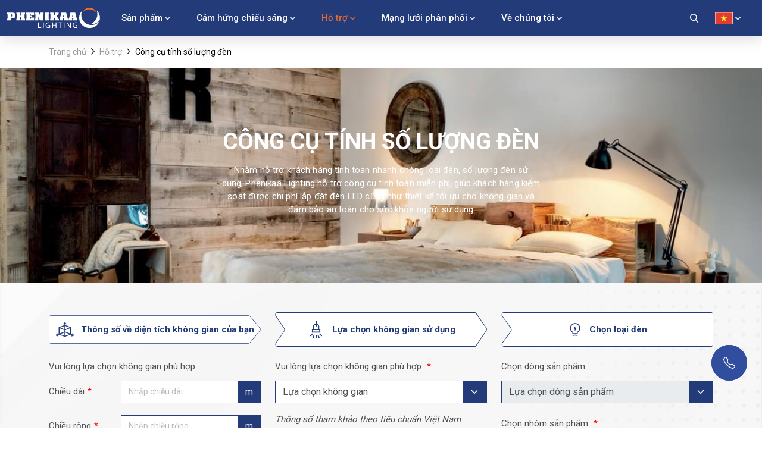

--- FILE ---
content_type: text/html; charset=UTF-8
request_url: https://phenikaalighting.com/cong-cu-tinh-toan
body_size: 23926
content:
<!doctype html>
<html class="no-js" lang="vi">
<head>
    
                    
    <meta charset="UTF-8">
    <meta name="viewport" content="width=device-width, user-scalable=no, initial-scale=1.0">
    <meta http-equiv="X-UA-Compatible" content="ie=edge">
    <!-- CSRF Token -->
    <meta name="csrf-token" content="HIKnFnuOvdXINgjuBuJNbdPt83KUcumoIfFqIuXa">
    <link rel="shortcut icon" type="image/x-icon" href="https://phenikaalighting.com/assets/images/favicon.png" id="favicon">
    
    <meta property="og:title" content="Chiếu sáng dân dụng - Phenikaa Lighting" />
<meta property="og:description" content="Chiếu sáng dân dụng - Phenikaa Lighting" />
<meta property="og:url" content="https://phenikaalighting.com/cong-cu-tinh-toan" />

    
    <link rel="preconnect" href="https://fonts.googleapis.com">
    <link rel="preconnect" href="https://fonts.gstatic.com" crossorigin>
    <link rel="preconnect" href="https://fonts.googleapis.com">
    <link rel="preconnect" href="https://fonts.gstatic.com" crossorigin>
    <link href="https://fonts.googleapis.com/css2?family=Roboto:wght@100;400;500;700&display=swap" rel="stylesheet">
    <link rel="stylesheet" href="https://phenikaalighting.com/assets/css/vendor.css?v=2">
    <link rel="stylesheet" href="https://phenikaalighting.com/assets/dflip/css/dflip.min.css?v=2">
    <link rel="stylesheet" href="https://phenikaalighting.com/assets/dflip/css/themify-icons.min.css?v=2">
    <link rel="preload" as="style" type="text/css" href="https://phenikaalighting.com/assets/css/main.css?v=22">
    <link rel="stylesheet" href="https://phenikaalighting.com/assets/css/main.css?v=22">
    <link rel="stylesheet" href="https://cdn.jsdelivr.net/npm/sweetalert2@11.0.20/dist/sweetalert2.min.css">
    <link rel="stylesheet" href="https://phenikaalighting.com/assets/css/styles.css?v=1">
    <link rel="canonical" href="https://phenikaalighting.com/cong-cu-tinh-toan"/>
        <style>
        .text-color-index {
            width: 50px;
        }
    </style>

    <link rel="stylesheet" href="https://phenikaalighting.com/assets/css/calculation-tool.css?v=2">
                    <!-- Google Tag Manager -->
<script>(function(w,d,s,l,i){w[l]=w[l]||[];w[l].push({'gtm.start':
new Date().getTime(),event:'gtm.js'});var f=d.getElementsByTagName(s)[0],
j=d.createElement(s),dl=l!='dataLayer'?'&l='+l:'';j.async=true;j.src=
'https://www.googletagmanager.com/gtm.js?id='+i+dl;f.parentNode.insertBefore(j,f);
})(window,document,'script','dataLayer','GTM-KQF57TJ');</script>
<!-- End Google Tag Manager -->
<meta name="google-site-verification" content="6LYa9qyFAiv61Qd1UxC6thqnQPQXVXMOEAwSFn8ZkGc" />
<!-- Admicro Tag Manager -->
<script> (function(a, b, d, c, e) { a[c] = a[c] || [];
a[c].push({ "atm.start": (new Date).getTime(), event: "atm.js" });
a = b.getElementsByTagName(d)[0]; b = b.createElement(d); b.async = !0;
b.src = "//deqik.com/tag/corejs/" + e + ".js"; a.parentNode.insertBefore(b, a)
})(window, document, "script", "atmDataLayer", "ATM3ZGCM3R04X");</script>
<!-- End Admicro Tag Manager -->

<!-- Google Tag Manager -->
<script>(function(w,d,s,l,i){w[l]=w[l]||[];w[l].push({'gtm.start':
new Date().getTime(),event:'gtm.js'});var f=d.getElementsByTagName(s)[0],
j=d.createElement(s),dl=l!='dataLayer'?'&l='+l:'';j.async=true;j.src=
'https://www.googletagmanager.com/gtm.js?id='+i+dl;f.parentNode.insertBefore(j,f);
})(window,document,'script','dataLayer','GTM-P2DCZK4');</script>
<!-- End Google Tag Manager -->
<!-- Google Tag Manager (noscript) -->
<noscript><iframe src="https://www.googletagmanager.com/ns.html?id=GTM-P2DCZK4"
height="0" width="0" style="display:none;visibility:hidden"></iframe></noscript>
<!-- End Google Tag Manager (noscript) -->
    
    <!-- Schema -->
    <script type="application/ld+json">
{
  "@context": "https://schema.org",
  "@type": "Organization",
  "name": "phenikaalighting",
  "url": "https://phenikaalighting.com/",
  "logo": "https://phenikaalighting.com/assets/images/logo_white.svg",
  "contactPoint": {
    "@type": "ContactPoint",
    "telephone": "1900 3336",
    "contactType": "customer service",
    "areaServed": "VN",
    "availableLanguage": "Vietnamese"
  },
  "sameAs": [
    "https://www.facebook.com/PhenikaaLightingVN/",
    "https://www.linkedin.com/in/phenikaa-electronics-4a3240226/",
    "https://www.youtube.com/channel/UCuoTwDuY6ttFo2VnIosA5pA",
    "",
    "https://phenikaalighting.com/",
    "https://www.pinterest.com/PhenikaaLighting"
  ]
}
</script>
    <script type="application/ld+json">
{
  "@context": "https://schema.org",
  "@type": "LocalBusiness",
  "name": "Phenikaa Lighting",
  "image": "https://phenikaalighting.com/assets/images/logo_white.svg",
  "@id": "https://phenikaalighting.com/",
  "url": "https://phenikaalighting.com/",
  "telephone": "1900 3336",
  "priceRange": "0",
  "address": {
    "@type": "PostalAddress",
    "streetAddress": "167 Hoàng Ngân - Cầu Giấy - Hà Nội",
    "addressLocality": "Hà Nội",
    "postalCode": "10000",
    "addressCountry": "VN"
  },
    "geo": {
    "@type": "GeoCoordinates",
    "latitude": 21.0089213,
    "longitude": 105.6703877
  },
  "openingHoursSpecification": [{
    "@type": "OpeningHoursSpecification",
    "dayOfWeek": "Monday",
    "opens": "08:00",
    "closes": "17:00"
  },{
    "@type": "OpeningHoursSpecification",
    "dayOfWeek": "Tuesday",
    "opens": "08:00",
    "closes": "17:00"
  },{
 "@type": "OpeningHoursSpecification",
    "dayOfWeek": "Wednesday",
    "opens": "08:00",
    "closes": "17:00"
  },{
    "@type": "OpeningHoursSpecification",
    "dayOfWeek": "Thursday",
    "opens": "08:00",
    "closes": "17:00"
  },{
    "@type": "OpeningHoursSpecification",
    "dayOfWeek": "Friday",
    "opens": "08:00",
    "closes": "17:00"
  }],
     "sameAs": [
    "https://www.pinterest.com/PhenikaaLighting",
    "https://www.facebook.com/PhenikaaLightingVN/",
    "https://www.youtube.com/channel/UCuoTwDuY6ttFo2VnIosA5pA",
    "https://www.linkedin.com/in/phenikaa-electronics-4a3240226/",
    "https://phenikaalighting.com/",
    ""
  ]
}
</script>
    
        <script type="application/ld+json">
{
  "@context": "https://schema.org/",
  "@type": "BreadcrumbList",
  "itemListElement": [{
    "@type": "ListItem",
    "position": 1,
    "name": "Trang chủ",
    "item": "https://phenikaalighting.com"
 },
 ]
}
</script>
    
    <style type="text/css">
        .remove .breadcrumbs{
            display: block;
        }
    </style>
</head>

    <body class="  customer-care-center-page">
<div class="wrapper" id="wrapper">
    <header class="header color_main " id="header">
    <nav class="navbar navbar-expand-lg navbar-dark bg-primary">
        <div class="container-fluid">
            <div class="boxshadow_header_line">
                                    <a class="navbar-brand" href="https://phenikaalighting.com"><img class="img-fluid" src="https://phenikaalighting.com/assets/images/logo_white.svg" width="156" alt="Phenikaa lighting chiếu sáng tự nhiên"></a>
                                <button class="navbar-toggler" type="button" data-bs-toggle="collapse" data-bs-target="#main_nav"
                        aria-controls="main_nav" aria-expanded="false" aria-label="Toggle navigation"><span
                        class="navbar-toggler-icon"></span></button>
            </div>
            <div class="collapse navbar-collapse" id="main_nav">
                <div class="d-lg-none">
                    <ul class="language_mobile">
                        							                            <li><a href="https://phenikaalighting.com/en/calculation-tool"> <img
                                        src=" https://phenikaalighting.com/assets/images/lang_img_en.jpg "
                                        alt="lang vi"><span> English </span></a></li>
                        							                            <li><a href="https://phenikaalighting.com/cong-cu-tinh-toan"> <img
                                        src=" https://phenikaalighting.com/assets/images/lang_img_vi.jpg "
                                        alt="lang vi"><span> Việt
                                        Nam </span></a></li>
                                            </ul>
                </div>
                <div class="py-2 d-lg-none">
                    <div class="form-sp">
                        <form action="https://phenikaalighting.com/tim-kiem" novalidate="novalidate">
                            <input class="search-key" type="text" placeholder="Tìm kiếm ..."
                                   name="key">
                            <input type="hidden" value="products" name="g">
                            <button class="btn btn-search text-main-color">
                                <svg xmlns="http://www.w3.org/2000/svg" width="14.482" height="15"
                                     viewBox="0 0 14.482 15" fill="currentColor">
                                    <path data-name="search(1)"
                                          d="M15.246,13.663,11.676,9.95A6.054,6.054,0,1,0,7.04,12.112a5.991,5.991,0,0,0,3.47-1.1l3.6,3.741a.79.79,0,1,0,1.139-1.1ZM7.04,1.58A4.476,4.476,0,1,1,2.564,6.056,4.481,4.481,0,0,1,7.04,1.58Z"
                                          transform="translate(-0.984)"></path>
                                </svg>
                            </button>
                        </form>
                    </div>
                </div>
                <ul class="navbar-nav navbar-nav-hover ms-lg-3">
                    <li class="nav-item dropdown has-megamenu"><a class="nav-link dropdown-toggle"
                                                      href="https://phenikaalighting.com/dan-dung"
                                                      data-bs-toggle="dropdown">Sản phẩm</a>
            <div class="dropdown-menu megamenu megamenu-big submenu collapse" role="menu">
                <div class="menu-item bg-white">
                    <div class="container">
                        <div class="row">
                            <div class="col-lg-10 mx-auto">
                                <div class="row menu-item-heading">
                                    <div class="col-auto me-auto">
                                        <div class="h6 text-uppercase m-0 text-main-color">Các dòng sản phẩm</div>
                                    </div>
                                    <div class="col-auto"><a class="text-link-color h6 fw-normal"
                                                             href="https://phenikaalighting.com/dan-dung">Xem tất cả sản phẩm</a>
                                    </div>
                                </div>
                                <div class="border_bottom_dashed"></div>
                                <div class="position-relative arrow-out">
                                    <div class="menu_slider_category_button_next swiper-button-next"></div>
                                    <div class="menu_slider_category_button_prev swiper-button-prev"></div>
                                    <div class="overflow-hidden">
                                        <div class="menu_slider_category swiper-container text-center">
                                            <div class="swiper-wrapper w-auto d-inline-flex">
                                                                                                                                                            <div class="swiper-slide"><a class="text-center text-main-color"
                                                                                     href="https://phenikaalighting.com/dan-dung/essenaa">
                                                                <div class="image my-3"><img class="img-fluid"
                                                                                             src="https://img.phenikaalighting.com/temporary/led_product/ZV86wUNn8qgXObvnnfZK5CBR1R2yOcTFFaFi96uc.png"
                                                                                             alt="Essenaa"></div>
                                                                <div class="h6 name">Essenaa</div>
                                                            </a></div>
                                                                                                            <div class="swiper-slide"><a class="text-center text-main-color"
                                                                                     href="https://phenikaalighting.com/dan-dung/balagraa">
                                                                <div class="image my-3"><img class="img-fluid"
                                                                                             src="https://img.phenikaalighting.com/temporary/led_product/MBe4mt2R0mUWd7Kndb79aaGBW0YA9fQFP63sYcCW.png"
                                                                                             alt="Balagraa"></div>
                                                                <div class="h6 name">Balagraa</div>
                                                            </a></div>
                                                                                                            <div class="swiper-slide"><a class="text-center text-main-color"
                                                                                     href="https://phenikaalighting.com/dan-dung/sunaa">
                                                                <div class="image my-3"><img class="img-fluid"
                                                                                             src="https://img.phenikaalighting.com/temporary/led_product/BOGcowXAwVEos0CnTsFVr37kg0frOG1hNFJaKPuq.png"
                                                                                             alt="Sunaa"></div>
                                                                <div class="h6 name">Sunaa</div>
                                                            </a></div>
                                                                                                            <div class="swiper-slide"><a class="text-center text-main-color"
                                                                                     href="https://phenikaalighting.com/dan-dung/healthaa">
                                                                <div class="image my-3"><img class="img-fluid"
                                                                                             src="https://img.phenikaalighting.com/temporary/led_product/7WdINelzG5wK86pbyffsoXQmqeRwzZuvpaP3K7SD.png"
                                                                                             alt="Healthaa"></div>
                                                                <div class="h6 name">Healthaa</div>
                                                            </a></div>
                                                                                                            <div class="swiper-slide"><a class="text-center text-main-color"
                                                                                     href="https://phenikaalighting.com/dan-dung/tunaturaa">
                                                                <div class="image my-3"><img class="img-fluid"
                                                                                             src="https://img.phenikaalighting.com/temporary/led_product/PVtOPjM5R4u6zc9d9eZgNXF4kp6METmHcDzOVmGa.png"
                                                                                             alt="Tunaturaa"></div>
                                                                <div class="h6 name">Tunaturaa</div>
                                                            </a></div>
                                                                                                                                                </div>
                                        </div>
                                    </div>
                                </div>
                            </div>
                        </div>
                    </div>
                </div>
                <div class="menu-item bg-white box-shadown-up">
                    <div class="container">
                        <div class="row">
                            <div class="col-lg-10 mx-auto">
                                <div class="row menu-item-heading">
                                    <div class="col-auto me-auto">
                                        <div class="h6 text-uppercase text-main-color m-0">Nhóm sản phẩm</div>
                                    </div>
                                    <div class="col-auto"><a class="text-link-color h6 fw-normal"
                                        href="https://phenikaalighting.com/dan-dung/den-led-chieu-sang">Xem tất cả sản phẩm</a>
                                        <span class="border-end pe-3 me-3"></span><a
                                            class="text-link-color h6 fw-normal"
                                            href="https://phenikaalighting.com/giai-phap/giai-phap-du-an-dan-dung">Giải pháp dự án</a>
                                    </div>
                                </div>
                                <div class="border_bottom_dashed"></div>
                            </div>
                        </div>
                    </div>
                    <div class="container">
                        <div class="row">
                            <div class="col-lg-10 mx-auto">
                                <div class="position-relative arrow-out">
                                    <div class="list_product_slider_menu_button_next swiper-button-next"></div>
                                    <div class="list_product_slider_menu_button_prev swiper-button-prev"></div>
                                    <div class="overflow-hidden">
                                        <div class="list_product_slider_menu swiper-container text-center">
                                            <div class="swiper-wrapper w-auto d-inline-flex">
                                                                                                                                                                                                                <div class="swiper-slide">
                                                            <div class="wrap-item">
                                                                <div class="item p-1 p-sm-3 text-center">
                                                                    <div
                                                                        class="image mb-3 d-inline-flex align-items-center justify-content-center"
                                                                        data-mh="img-item-products"><a
                                                                            href="https://phenikaalighting.com/den-led-chieu-sang/den-led-bulb"> <img
                                                                                class="img-fluid"
                                                                                src="https://img.phenikaalighting.com/temporary/static/home/DJ4rPiJQkxdzRkG4iiTyfUaEAxY0VB0XbKmj6gNu.png"
                                                                                alt="Bulb"/></a></div>
                                                                    <div class="content">
                                                                        <div class="h6 fw-normal"
                                                                            data-mh="title-item-products"><a
                                                                                class="text-main-color text-decoration-none"
                                                                                href="https://phenikaalighting.com/den-led-chieu-sang/den-led-bulb">Bulb</a>
                                                                        </div>
                                                                    </div>
                                                                </div>
                                                            </div>
                                                        </div>
                                                                                                            <div class="swiper-slide">
                                                            <div class="wrap-item">
                                                                <div class="item p-1 p-sm-3 text-center">
                                                                    <div
                                                                        class="image mb-3 d-inline-flex align-items-center justify-content-center"
                                                                        data-mh="img-item-products"><a
                                                                            href="https://phenikaalighting.com/den-led-chieu-sang/den-led-downlight"> <img
                                                                                class="img-fluid"
                                                                                src="https://img.phenikaalighting.com/temporary/static/home/mQstAiutCmnWqd3DmwUEpR8I1l0cxVkAvO4UsYO9.png"
                                                                                alt="Downlight"/></a></div>
                                                                    <div class="content">
                                                                        <div class="h6 fw-normal"
                                                                            data-mh="title-item-products"><a
                                                                                class="text-main-color text-decoration-none"
                                                                                href="https://phenikaalighting.com/den-led-chieu-sang/den-led-downlight">Downlight</a>
                                                                        </div>
                                                                    </div>
                                                                </div>
                                                            </div>
                                                        </div>
                                                                                                            <div class="swiper-slide">
                                                            <div class="wrap-item">
                                                                <div class="item p-1 p-sm-3 text-center">
                                                                    <div
                                                                        class="image mb-3 d-inline-flex align-items-center justify-content-center"
                                                                        data-mh="img-item-products"><a
                                                                            href="https://phenikaalighting.com/den-led-chieu-sang/den-led-panel"> <img
                                                                                class="img-fluid"
                                                                                src="https://img.phenikaalighting.com/temporary/static/home/BnYbqxCar49ZkcDGVSCVCSz4GCz4fBpov3j3Pzfw.png"
                                                                                alt="Panel"/></a></div>
                                                                    <div class="content">
                                                                        <div class="h6 fw-normal"
                                                                            data-mh="title-item-products"><a
                                                                                class="text-main-color text-decoration-none"
                                                                                href="https://phenikaalighting.com/den-led-chieu-sang/den-led-panel">Panel</a>
                                                                        </div>
                                                                    </div>
                                                                </div>
                                                            </div>
                                                        </div>
                                                                                                            <div class="swiper-slide">
                                                            <div class="wrap-item">
                                                                <div class="item p-1 p-sm-3 text-center">
                                                                    <div
                                                                        class="image mb-3 d-inline-flex align-items-center justify-content-center"
                                                                        data-mh="img-item-products"><a
                                                                            href="https://phenikaalighting.com/den-led-chieu-sang/den-led-spotlight"> <img
                                                                                class="img-fluid"
                                                                                src="https://img.phenikaalighting.com/temporary/static/home/sQr8pTWzDbT00qXNfqjfIRGJmy3hzZoOp3Sod1f4.png"
                                                                                alt="Spotlight"/></a></div>
                                                                    <div class="content">
                                                                        <div class="h6 fw-normal"
                                                                            data-mh="title-item-products"><a
                                                                                class="text-main-color text-decoration-none"
                                                                                href="https://phenikaalighting.com/den-led-chieu-sang/den-led-spotlight">Spotlight</a>
                                                                        </div>
                                                                    </div>
                                                                </div>
                                                            </div>
                                                        </div>
                                                                                                            <div class="swiper-slide">
                                                            <div class="wrap-item">
                                                                <div class="item p-1 p-sm-3 text-center">
                                                                    <div
                                                                        class="image mb-3 d-inline-flex align-items-center justify-content-center"
                                                                        data-mh="img-item-products"><a
                                                                            href="https://phenikaalighting.com/den-led-chieu-sang/den-led-tube"> <img
                                                                                class="img-fluid"
                                                                                src="https://img.phenikaalighting.com/temporary/static/home/uQiJAhlfXHrQfA0jOIsLKHZMXb1rUBdQbzhg5Y8x.png"
                                                                                alt="Tube"/></a></div>
                                                                    <div class="content">
                                                                        <div class="h6 fw-normal"
                                                                            data-mh="title-item-products"><a
                                                                                class="text-main-color text-decoration-none"
                                                                                href="https://phenikaalighting.com/den-led-chieu-sang/den-led-tube">Tube</a>
                                                                        </div>
                                                                    </div>
                                                                </div>
                                                            </div>
                                                        </div>
                                                                                                                                                </div>
                                        </div>
                                    </div>
                                </div>
                            </div>
                        </div>
                    </div>
                </div>
            </div>
        </li>
                        <li class="nav-item dropdown has-megamenu"><a class="nav-link dropdown-toggle"
                                                      href="https://phenikaalighting.com/cam-hung-chieu-sang"
                                                      data-bs-toggle="dropdown">Cảm hứng chiếu sáng</a>
            <div class="dropdown-menu megamenu megamenu-big submenu collapse" role="menu">
                <div class="menu-item bg-white">
                    <div class="container">
                        <div class="row">
                            <div class="col-lg-10 mx-auto">
                                <div class="row menu-item-heading">
                                    <div class="col-auto me-auto">
                                        <div class="h6 text-uppercase m-0 text-main-color">Nguồn cảm hứng</div>
                                    </div>
                                    <div class="col-auto"><a class="text-link-color h6 fw-normal"
                                                             href="https://phenikaalighting.com/cam-hung-chieu-sang">Xem tất cả</a>
                                    </div>
                                </div>
                                <div class="border_bottom_dashed"></div>
                                <div class="position-relative arrow-out">
                                    <div class="menu_slider_post_button_next swiper-button-next"></div>
                                    <div class="menu_slider_post_button_prev swiper-button-prev"></div>
                                    <div class="overflow-hidden">
                                        <div class="menu_slider_post swiper-container">
                                            <div class="swiper-wrapper">
                                                                                                                                                            <div class="swiper-slide"><a
                                                                class="text-main-color image position-relative d-block my-3 reload_page"
                                                                href="https://phenikaalighting.com/cam-hung-chieu-sang#dmchcs_1">
                                                                <div class="overlay"></div>
                                                                <img class="img-fluid"
                                                                     src="https://img.phenikaalighting.com/temporary/static/home/RhhKyXGX6ILn81BfbHZ9qAmzYSEOjUwn3MRWtQpF.jpg"
                                                                     alt="Không gian phòng khách">
                                                                <div class="h6 name title_inside">Không gian phòng khách</div>
                                                            </a></div>
                                                                                                            <div class="swiper-slide"><a
                                                                class="text-main-color image position-relative d-block my-3 reload_page"
                                                                href="https://phenikaalighting.com/cam-hung-chieu-sang#dmchcs_3">
                                                                <div class="overlay"></div>
                                                                <img class="img-fluid"
                                                                     src="https://img.phenikaalighting.com/temporary/static/home/FUs8cv6Adgc1WWcTx5gHZGMIKjECgvfL5jxLSug2.jpg"
                                                                     alt="Không gian phòng bếp">
                                                                <div class="h6 name title_inside">Không gian phòng bếp</div>
                                                            </a></div>
                                                                                                            <div class="swiper-slide"><a
                                                                class="text-main-color image position-relative d-block my-3 reload_page"
                                                                href="https://phenikaalighting.com/cam-hung-chieu-sang#dmchcs_2">
                                                                <div class="overlay"></div>
                                                                <img class="img-fluid"
                                                                     src="https://img.phenikaalighting.com/temporary/static/home/feNvu3xBHvwv31Ca2tHXMSvRm22VaRrbCKTyUy9A.jpg"
                                                                     alt="Không gian phòng ngủ">
                                                                <div class="h6 name title_inside">Không gian phòng ngủ</div>
                                                            </a></div>
                                                                                                            <div class="swiper-slide"><a
                                                                class="text-main-color image position-relative d-block my-3 reload_page"
                                                                href="https://phenikaalighting.com/cam-hung-chieu-sang#dmchcs_13">
                                                                <div class="overlay"></div>
                                                                <img class="img-fluid"
                                                                     src="https://img.phenikaalighting.com/temporary/static/home/Eqs5GtIToq7v2MZnTxx6O0hDfNVuNRixOmzOffrG.jpg"
                                                                     alt="Dự án tiêu biểu">
                                                                <div class="h6 name title_inside">Dự án tiêu biểu</div>
                                                            </a></div>
                                                                                                                                                </div>
                                        </div>
                                    </div>
                                </div>
                            </div>
                        </div>
                    </div>
                </div>
            </div>
        </li>
                        <li class="nav-item dropdown has-megamenu"><a class="nav-link dropdown-toggle" href="#"
                                                      data-bs-toggle="dropdown">Hỗ trợ</a>
            <div class="dropdown-menu megamenu megamenu-big submenu collapse" role="menu">
                <div class="menu-item bg-white">
                    <div class="container">
                        <div class="row">
                            <div class="col-lg-10 mx-auto">
                                <div class="row">
                                                                            <div class="col-lg-6 me-auto">
                                            <div class="row menu-item-heading">
                                                <div class="col-auto me-auto">
                                                    <div class="h6 text-uppercase text-main-color m-0">Thông tin kỹ thuật</div>
                                                </div>
                                            </div>
                                            <div class="border_bottom_dashed"></div>
                                            <div class="row menu-item-list-category">
                                                <div class="col-5"><a class="text-main-color" href="#">
                                                        <div class="image position-relative">
                                                            <div class="overlay"></div>
                                                            <img class="img-fluid"
                                                                 src="https://img.phenikaalighting.com/temporary/static/home/gmU7L0XAlsOWGebLJ6H3G3Sjp6OvFSDQVrZaudDR.jpg"
                                                                 alt="Dự án tiêu biểu">
                                                        </div>
                                                    </a></div>
                                                <div class="col-7">
                                                    <ul>
                                                                                                                                                                                    <li><a class="text-dark"
                                                                       href="https://phenikaalighting.com/page/tu-van-lua-chon-den">Tư vấn lựa chọn đèn</a>
                                                                </li>
                                                                                                                            <li><a class="text-dark"
                                                                       href="https://phenikaalighting.com/cong-cu-tinh-toan">Công cụ tính số lượng đèn</a>
                                                                </li>
                                                                                                                    
                                                    </ul>
                                                </div>
                                            </div>
                                        </div>
                                                                                                                <div class="col-lg-6 me-auto">
                                            <div class="row menu-item-heading">
                                                <div class="col-auto me-auto">
                                                    <div class="h6 text-uppercase text-main-color m-0">Thông tin hữu ích</div>
                                                </div>
                                            </div>
                                            <div class="border_bottom_dashed"></div>
                                            <div class="row menu-item-list-category">
                                                <div class="col-5"><a class="text-main-color" href="#">
                                                        <div class="image position-relative">
                                                            <div class="overlay"></div>
                                                            <img class="img-fluid"
                                                                 src="https://img.phenikaalighting.com/temporary/static/home/bHX1OciNubVaEzNsRlcY26hP4d6GUdO9DjHNk8Ib.jpg"
                                                                 alt="Công cụ tính số lượng đèn">
                                                        </div>
                                                    </a></div>
                                                <div class="col-7">
                                                    <ul>
                                                                                                                                                                                    <li><a class="text-dark"
                                                                       href="https://phenikaalighting.com/tin-chuyen-nganh">Tin chuyên ngành</a>
                                                                </li>
                                                                                                                            <li><a class="text-dark"
                                                                       href="https://phenikaalighting.com/cau-hoi-thuong-gap">Câu hỏi thường gặp</a>
                                                                </li>
                                                                                                                                                                        </ul>
                                                </div>
                                            </div>
                                        </div>
                                                                                                                <div class="col-lg-12">
                                            <div class="row menu-item-heading">
                                                <div class="col-auto me-auto">
                                                    <div class="h6 text-uppercase text-main-color m-0">Thông tin khác</div>
                                                </div>
                                            </div>
                                            <div class="border_bottom_dashed"></div>
                                            <ul class="d-flex">
                                                                                                                                                            <li><a class="text-dark"
                                                               href="https://phenikaalighting.com/page/chinh-sach-bao-hanh">Chính sách bảo hành</a>
                                                        </li>
                                                                                                            <li><a class="text-dark"
                                                               href="https://phenikaalighting.com/tai-lieu">Download Tài liệu</a>
                                                        </li>
                                                                                                                                                </ul>
                                        </div>
                                                                    </div>
                            </div>
                        </div>
                    </div>
                </div>
            </div>
        </li>
                        <li class="nav-item dropdown has-megamenu"><a class="nav-link dropdown-toggle" href="https://phenikaalighting.com/danh-sach-showroom"
                                                      data-bs-toggle="dropdown">Mạng lưới phân phối</a>
            <div class="dropdown-menu megamenu megamenu-big submenu collapse" role="menu">
                <div class="menu-item bg-white">
                    <div class="container">
                        <div class="row">
                            <div class="col-lg-10 mx-auto">
                                <div class="row">
                                    <div class="col-lg-6 me-auto">
                                        <div class="row menu-item-heading">
                                            <div class="col-auto me-auto">
                                                <div class="h6 text-uppercase text-main-color m-0">Hệ thống phân phối và đại lý</div>
                                            </div>
                                        </div>
                                        <div class="border_bottom_dashed"></div>
                                        <div class="row menu-item-list-category">
                                            <div class="col-5"><a class="text-main-color" href="#">
                                                    <div class="image position-relative">
                                                        <div class="overlay"></div>
                                                        <img class="img-fluid"
                                                             src="https://img.phenikaalighting.com/temporary/static/home/LJORDGagVPD47jGA3MlbbVtEvltIBOO29qeftrEm.jpg"
                                                             alt="Download Tài liệu">
                                                    </div>
                                                </a></div>
                                            <div class="col-7">
                                                <ul>
                                                                                                                                                                        <li><a class="text-dark"
                                                                   href="https://phenikaalighting.com/danh-sach-showroom">Danh sách Showroom</a>
                                                            </li>
                                                                                                                    <li><a class="text-dark"
                                                                   href="https://phenikaalighting.com/danh-sach-showroom#he-thong-phan-phoi">Hệ thống phân phối</a>
                                                            </li>
                                                                                                                                                            </ul>
                                            </div>
                                        </div>
                                    </div>
                                    <div class="col-lg-6 me-auto">
                                        <div class="row menu-item-heading">
                                            <div class="col-auto me-auto">
                                                <div class="h6 text-uppercase text-main-color m-0">oem</div>
                                            </div>
                                        </div>
                                        <div class="border_bottom_dashed"></div>
                                        <div class="row menu-item-list-category">
                                            <div class="col-5"><a class="text-main-color"
                                                                  href="https://phenikaalighting.com/oem">
                                                    <div class="image position-relative">
                                                        <div class="overlay"></div>
                                                        <img class="img-fluid"
                                                             src="https://phenikaalighting.com/assets/images/img_sategory_product_megamenu_style4_2.jpg"
                                                             alt="Hệ thống phân phối">
                                                    </div>
                                                </a></div>
                                            <div class="col-7">
                                                <ul>
                                                    <li><a class="text-dark" href="https://phenikaalighting.com/oem">OEM</a>
                                                    </li>
                                                </ul>
                                                <p><a href="tel:0846266065">Hotline: 0846 266 065</a><br><a
                                                        href="mailto:info_lighting@phenikaa.com">
                                                        Email: info_lighting@phenikaa.com</a></p>
                                            </div>
                                        </div>
                                    </div>
                                </div>
                            </div>
                        </div>
                    </div>
                </div>
            </div>
        </li>
                        <li class="nav-item dropdown has-megamenu"><a class="nav-link dropdown-toggle"
                                                      href="https://phenikaalighting.com/gioi-thieu-chung"
                                                      data-bs-toggle="dropdown">Về chúng tôi</a>
            <div class="dropdown-menu megamenu megamenu-big submenu collapse" role="menu">
                <div class="menu-item bg-white">
                    <div class="container">
                        <div class="row">
                            <div class="col-lg-10 mx-auto">
                                <div class="row">
                                                                            <div class="col-lg-6 me-auto">
                                            <div class="row menu-item-heading">
                                                <div class="col-auto me-auto">
                                                    <div class="h6 text-uppercase text-main-color m-0">Về chúng tôi</div>
                                                </div>
                                            </div>
                                            <div class="border_bottom_dashed"></div>
                                            <div class="row menu-item-list-category">
                                                <div class="col-5"><a class="text-main-color" href="#">
                                                        <div class="image position-relative">
                                                            <div class="overlay"></div>
                                                            <img class="img-fluid"
                                                                 src="https://img.phenikaalighting.com/temporary/static/home/tfxY76abbPyPSB9uteZxZtB4dhjwuDhLdStuQWbr.jpg"
                                                                 alt="Hệ thống phân phối">
                                                        </div>
                                                    </a></div>
                                                <div class="col-7">
                                                    <ul>
                                                                                                                                                                                    <li><a class="text-dark"
                                                                       href="https://phenikaalighting.com/gioi-thieu-chung">Giới thiệu chung</a>
                                                                </li>
                                                                                                                            <li><a class="text-dark"
                                                                       href="https://phenikaalighting.com/chung-chi-chung-nhan">Chứng chỉ &amp; Chứng nhận</a>
                                                                </li>
                                                                                                                            <li><a class="text-dark"
                                                                       href="https://phenikaalighting.com/cong-nghe-chieu-sang">Công nghệ chiếu sáng Phenikaa</a>
                                                                </li>
                                                                                                                                                                        </ul>
                                                </div>
                                            </div>
                                        </div>
                                                                                                                <div class="col-lg-6 me-auto">
                                            <div class="row menu-item-heading">
                                                <div class="col-auto me-auto">
                                                    <div class="h6 text-uppercase text-main-color m-0">Tin tức và liên hệ</div>
                                                </div>
                                            </div>
                                            <div class="border_bottom_dashed"></div>
                                            <div class="row menu-item-list-category">
                                                <div class="col-5"><a class="text-main-color" href="#">
                                                        <div class="image position-relative">
                                                            <div class="overlay"></div>
                                                            <img class="img-fluid"
                                                                 src="https://img.phenikaalighting.com/temporary/static/home/LfWF0QswVJDVpZX9l3ArnU0Ix8KqXXtT4bbCNogB.jpg"
                                                                 alt="Công nghệ chiếu sáng Phenikaa">
                                                        </div>
                                                    </a></div>
                                                <div class="col-7">
                                                    <ul>
                                                                                                                                                                                    <li><a class="text-dark"
                                                                       href="https://phenikaalighting.com/tin-tuc">Tin tức báo chí</a>
                                                                </li>
                                                                                                                            <li><a class="text-dark"
                                                                       href="https://phenikaalighting.com/lien-he.html">Liên hệ</a>
                                                                </li>
                                                                                                                                                                        </ul>
                                                    <p>
                                                        <a href="tel:0846266065">Hotline: 0846 266 065</a><br><a
                                                            href="mailto:info_lighting@phenikaa.com"> Email:
                                                            info_lighting@phenikaa.com</a></p>
                                                </div>
                                            </div>
                                        </div>
                                                                    </div>
                            </div>
                        </div>
                    </div>
                </div>
            </div>
        </li>
    
                </ul>
                <ul class="navbar-nav ms-auto d-none d-lg-inline-flex">
                    <li class="nav-item">
                        <span class="btn-search" data-cursorclass="blend">
                            <input class="search__toggle" id="toggleSearch" type="checkbox" hidden="">
                            <label class="search__label icon_search" for="toggleSearch">
                                <svg xmlns="http://www.w3.org/2000/svg" width="14.482" height="15"
                                     viewBox="0 0 14.482 15" fill="currentColor">
                                    <path data-name="search(1)"
                                          d="M15.246,13.663,11.676,9.95A6.054,6.054,0,1,0,7.04,12.112a5.991,5.991,0,0,0,3.47-1.1l3.6,3.741a.79.79,0,1,0,1.139-1.1ZM7.04,1.58A4.476,4.476,0,1,1,2.564,6.056,4.481,4.481,0,0,1,7.04,1.58Z"
                                          transform="translate(-0.984)"></path>
                                </svg>
                            </label>
                            <label class="search__label icon_close">
                                <svg class="bi bi-x" xmlns="http://www.w3.org/2000/svg" width="25" height="25"
                                     fill="currentColor" viewBox="0 0 16 16">
                                    <path
                                        d="M4.646 4.646a.5.5 0 0 1 .708 0L8 7.293l2.646-2.647a.5.5 0 0 1 .708.708L8.707 8l2.647 2.646a.5.5 0 0 1-.708.708L8 8.707l-2.646 2.647a.5.5 0 0 1-.708-.708L7.293 8 4.646 5.354a.5.5 0 0 1 0-.708z"></path>
                                </svg>
                            </label></span>
                    </li>
                    <li class="nav-item dropdown"><a class="nav-link dropdown-toggle" href="#"
                                                     data-bs-toggle="dropdown"> <img
                                src="https://phenikaalighting.com/assets/images/lang_img_vi.jpg"
                                alt="lang vi"></a>
                        <ul class="dropdown-menu dropdown-menu-end language_pc">
                                                            <li><a class="dropdown-item"
                                       href="https://phenikaalighting.com/en/calculation-tool"><img
                                            src=" https://phenikaalighting.com/assets/images/lang_img_en.jpg "
                                            alt="lang en"><span>                                                English </span></a></li>
                                                            <li><a class="dropdown-item"
                                       href="https://phenikaalighting.com/vi/cong-cu-tinh-toan"><img
                                            src=" https://phenikaalighting.com/assets/images/lang_img_vi.jpg "
                                            alt="lang vi"><span> Việt Nam </span></a></li>
                                                    </ul>
                    </li>
                </ul>
            </div>
            <!-- navbar-collapse.//-->
            <!-- container-fluid.//-->
        </div>
    </nav>
    <div class="search__form">
        <div class="container py-2">
            <form action="https://phenikaalighting.com/tim-kiem" novalidate="novalidate">
                <input class="search-key" type="text" placeholder="Tìm kiếm ..." name="key">
                <input type="hidden" value="products" name="g">
                <button class="btn btn-search text-white">
                    <svg xmlns="http://www.w3.org/2000/svg" width="14.482" height="15" viewBox="0 0 14.482 15"
                         fill="currentColor">
                        <path data-name="search(1)"
                              d="M15.246,13.663,11.676,9.95A6.054,6.054,0,1,0,7.04,12.112a5.991,5.991,0,0,0,3.47-1.1l3.6,3.741a.79.79,0,1,0,1.139-1.1ZM7.04,1.58A4.476,4.476,0,1,1,2.564,6.056,4.481,4.481,0,0,1,7.04,1.58Z"
                              transform="translate(-0.984)"></path>
                    </svg>
                </button>
            </form>
        </div>
    </div>
</header>
    <div id="cursor">
        <div class="cursor__circle"></div>
    </div>
            <section class="overflow-hidden">
        <div class="container">
            <div class="breadcrumbs pt-3">
                <nav
                    style="--bs-breadcrumb-divider: url(&quot;data:image/svg+xml,%3Csvg xmlns='http://www.w3.org/2000/svg' width='6.066' height='10.217' viewBox='0 0 6.066 10.217'%3E%3Cpath id='Path_16971' data-name='Path 16971' d='M6240.314,6664.917l5,4.747-5,4.746' transform='translate(-6239.97 -6664.554)' fill='none' stroke='currentColor' stroke-width='1'/%3E%3C/svg%3E%0A&quot;);"
                    aria-label="breadcrumb">
                    <ol class="breadcrumb">
                        <li class="breadcrumb-item"><a href="/">Trang chủ</a></li>
                        <li class="breadcrumb-item"><a href="/">Hỗ trợ</a></li>
                        <li class="breadcrumb-item active"
                            aria-current="page">Công cụ tính số lượng đèn</li>
                    </ol>
                </nav>
            </div>
        </div>
    </section>
            <section class="section_banner_text_center overflow-hidden position-relative py-4 py-lg-5"
                 style="background-image: url('https://img.phenikaalighting.com/temporary/static/banner//qDvzKLd0ufEO8VX4b4O5G0n0YNciygaDzRnI9GpZ.jpg')">
            <div class="container py-3 py-lg-5">
                <div class="row">
                    <div class="col-lg-6 mx-auto text-center wow fadeInUp" data-wow-duration="0.5s">
                        <h1 class="h1 text-uppercase text-white">CÔNG CỤ TÍNH SỐ LƯỢNG ĐÈN</h1>
                        <div class="text-white"><p><span style="letter-spacing: 0.15px; text-align: center;">Nhằm&nbsp;hỗ trợ khách hàng&nbsp;tính toán nhanh chóng loại đèn, số lượng đèn sử dụng,&nbsp;</span><span style="letter-spacing: 0.15px; text-align: center;">Phenikaa Lighting</span><span style="letter-spacing: 0.15px; text-align: center;">&nbsp;hỗ trợ công cụ tính toán miễn phí, giúp khách hàng kiểm soát được chi phí lắp đặt đèn LED cũng như thiết kế tối ưu cho không gian và đảm bảo an toàn cho sức khỏe người sử dụng</span><br></p></div>
                    </div>
                </div>
            </div>
        </section>
        <div class="bg_page_tinh_so_den"
         style="background-image: url('https://phenikaalighting.com/assets/images/bg_page_cong_tinh_so_den.jpg')">
        <section class="section">
            <div class="container">
                <form id="form_calculation" name="form_calculation" class="form_lamp_counting_tool" action="#" novalidate>
                    <div class="row">
                        <div class="col-lg-4 steps">
                            <div class="steps__title"><i class="icon">
                                    <svg width="30" height="26" viewBox="0 0 30 26" fill="currentColor"
                                         xmlns="http://www.w3.org/2000/svg">
                                        <path
                                            d="M14.7948 0.81835C14.578 0.882803 12.3866 3.05077 12.2694 3.3203C12.076 3.76562 12.4159 4.26952 12.9139 4.26952C13.2069 4.26952 13.3241 4.19335 13.9042 3.63085L14.2967 3.24999V4.42187V5.59374L9.59751 7.30468C5.71275 8.72265 4.86314 9.05077 4.71665 9.19726L4.54087 9.36718L4.51157 14.9101L4.48228 20.4531L3.28697 20.9453C2.63072 21.2148 2.08579 21.4375 2.07993 21.4375C2.06822 21.4375 2.17954 21.1562 2.32603 20.8105C2.53697 20.2949 2.57798 20.1367 2.54868 19.9609C2.50181 19.6973 2.244 19.416 2.00962 19.3691C1.79282 19.3281 1.40025 19.4687 1.28892 19.6269C1.15415 19.8203 0.070169 22.457 0.0291533 22.6855C-0.023581 22.9434 0.117044 23.2539 0.3397 23.3828C0.697122 23.5937 3.25767 24.6133 3.42759 24.6133C3.87876 24.6133 4.21275 24.2324 4.13657 23.8164C4.07212 23.4766 3.8729 23.3008 3.25767 23.0547C2.94712 22.9258 2.69517 22.8086 2.69517 22.7851C2.69517 22.7676 3.26353 22.5156 3.95493 22.2344L5.2147 21.7129L10.0018 23.459C12.7323 24.4551 14.8827 25.2051 14.9999 25.2051C15.1288 25.2109 16.9686 24.5664 19.992 23.459L24.785 21.7129L26.0448 22.2344C26.7362 22.5156 27.3045 22.7676 27.3045 22.7851C27.3045 22.8086 27.0526 22.9258 26.742 23.0547C26.1268 23.3008 25.9276 23.4766 25.8631 23.8164C25.787 24.2324 26.1209 24.6133 26.5721 24.6133C26.742 24.6133 29.3026 23.5937 29.66 23.3828C29.8827 23.2539 30.0233 22.9434 29.9706 22.6855C29.9295 22.457 28.8456 19.8203 28.7108 19.6269C28.5995 19.4687 28.2069 19.3281 27.9901 19.3691C27.7557 19.416 27.4979 19.6973 27.451 19.9609C27.4217 20.1367 27.4627 20.2949 27.6737 20.8105C27.8202 21.1562 27.9315 21.4375 27.9198 21.4375C27.9139 21.4375 27.369 21.2148 26.7127 20.9453L25.5174 20.4531L25.4881 14.9101L25.4588 9.36718L25.2831 9.19726C25.1366 9.05077 24.287 8.72265 20.4081 7.30468L15.703 5.59374V4.42187V3.24999L16.1014 3.63085C16.6756 4.19335 16.7928 4.26952 17.0858 4.26952C17.5838 4.26952 17.9237 3.76562 17.7303 3.3203C17.6307 3.08593 15.3573 0.81249 15.2225 0.81249C15.1698 0.81249 15.0936 0.800772 15.0467 0.789053C15.0057 0.777334 14.8944 0.789053 14.7948 0.81835ZM14.2967 9.87108C14.2967 11.3711 14.2733 12.5898 14.2499 12.5781C11.701 11.5644 7.26548 9.74804 7.26548 9.7246C7.26548 9.6953 14.1268 7.16405 14.2557 7.14647C14.2792 7.14062 14.2967 8.37108 14.2967 9.87108ZM19.2713 8.42968C21.1756 9.12108 22.7342 9.70702 22.7342 9.7246C22.7342 9.74804 18.2987 11.5644 15.7499 12.5781C15.7264 12.5898 15.703 11.3711 15.703 9.86522C15.703 8.30663 15.7264 7.14062 15.7557 7.15233C15.785 7.15819 17.367 7.73827 19.2713 8.42968ZM10.1659 12.4844L14.2674 14.1426V15.3027V16.4629L10.1424 18.1328C7.869 19.0469 6.00571 19.7969 5.994 19.7969C5.98228 19.7969 5.97642 17.7812 5.97642 15.3144C5.97642 12.8476 5.994 10.832 6.02329 10.832C6.04673 10.832 7.91001 11.5762 10.1659 12.4844ZM24.0819 15.3144C24.0819 17.7812 24.0584 19.7969 24.035 19.7969C24.0057 19.7969 22.1307 19.0469 19.8573 18.1328L15.7323 16.4629V15.3027V14.1426L19.8045 12.4902C22.0428 11.5879 23.9237 10.8379 23.9823 10.8379C24.076 10.832 24.0819 11.084 24.0819 15.3144ZM14.2967 20.7344C14.2967 22.8906 14.2792 23.4297 14.2206 23.4297C14.1502 23.4297 7.82798 21.1445 7.40025 20.9629C7.21275 20.8809 7.24204 20.8691 10.7108 19.4629C12.6327 18.6836 14.2264 18.0449 14.2557 18.0391C14.2792 18.0391 14.2967 19.2519 14.2967 20.7344ZM19.3475 19.4922C22.7577 20.8691 22.787 20.8809 22.5995 20.9629C22.1717 21.1387 15.8495 23.4297 15.7792 23.4297C15.7206 23.4297 15.703 22.8906 15.703 20.7285C15.703 18.1797 15.7088 18.0273 15.8084 18.0625C15.8612 18.0859 17.4549 18.7246 19.3475 19.4922Z"></path>
                                    </svg>
                                </i><span>Thông số về diện tích không gian của bạn</span></div>
                            <div class="steps__content">
                                <div class="row">
                                    <label class="col-form-label"
                                           for="vuiLongLuaChonKhongGianPhuHop">Vui lòng lựa chọn không gian phù hợp</label>
                                </div>
                                <div class="mb-3 row g-2">
                                    <label class="col-sm-4 col-form-label"
                                           for="chieuDai">Chiều dài<span
                                            class="requires-label">*</span></label>
                                    <div class="col-sm-8">
                                        <div class="input-group">
                                            <input class="form-control" id="chieuDai" type="number" min="1"
                                                   placeholder="Nhập chiều dài"
                                                   required><span class="input-group-text">m</span>
                                            <div
                                                class="invalid-feedback">Vui lòng nhập chiều dài</div>
                                        </div>
                                    </div>
                                </div>
                                <div class="mb-3 row g-2">
                                    <label class="col-sm-4 col-form-label"
                                           for="chieuRong">Chiều rộng<span
                                            class="requires-label">*</span></label>
                                    <div class="col-sm-8">
                                        <div class="input-group">
                                            <input class="form-control" id="chieuRong" type="number" min="1"
                                                   placeholder="Nhập chiều rộng"
                                                   required><span
                                                class="input-group-text">m</span>
                                            <div
                                                class="invalid-feedback">Vui lòng nhập chiều rộng</div>
                                        </div>
                                    </div>
                                </div>
                                <div class="mb-3 row g-2">
                                    <label class="col-sm-4 col-form-label"
                                           for="chieuCao">Chiều cao<span
                                            class="requires-label">*</span></label>
                                    <div class="col-sm-8">
                                        <div class="input-group">
                                            <input class="form-control" id="chieuCao" type="number" min="1"
                                                   placeholder="Nhập chiều cao"
                                                   required><span class="input-group-text">m</span>
                                            <div
                                                class="invalid-feedback">Vui lòng nhập chiều cao</div>
                                        </div>
                                    </div>
                                </div>
                                <div class="mb-3 row h-100 align-items-center">
                                    <label class="col-form-label"
                                           for="chonLoaiTran">Vui lòng chọn loại trần
                                        <span
                                            class="requires-label">*</span></label>
                                    <div class="col-sm-12 d-flex">
                                        <div class="form-check form-check-inline">
                                            <input class="form-check-input" id="tranThachCao" type="radio" checked
                                                   name="chonLoaiTran" value="option1">
                                            <label class="form-check-label"
                                                   for="tranThachCao">Trần thạch cao</label>
                                            <div
                                                class="invalid-feedback">Vui lòng chọn loại trần</div>
                                        </div>
                                        <div class="form-check form-check-inline">
                                            <input class="form-check-input" id="tranBeTong" type="radio"
                                                   name="chonLoaiTran" value="option2">
                                            <label class="form-check-label"
                                                   for="tranBeTong">Trần bê tông</label>
                                        </div>
                                    </div>
                                </div>
                            </div>
                        </div>
                        <div class="col-lg-4 steps">
                            <div class="steps__title"><i
                                    class="icon">
                                    <svg width="30" height="30" viewBox="0 0 30 30" fill="currentColor"
                                         xmlns="http://www.w3.org/2000/svg">
                                        <path
                                            d="M14.1211 2.54883V5.09766L13.9629 5.13281C12.3047 5.49609 10.9453 6.52734 10.2246 7.96875C10.0605 8.29688 9.98438 8.51367 9.75 9.25781C9.72656 9.33984 9.69141 10.4824 9.67383 11.8066L9.63867 14.209L8.83594 14.2266L8.02734 14.2441V17.2852V20.332H15H21.9727V17.2852V14.2441L21.1699 14.2266L20.3613 14.209L20.3262 11.8066C20.3086 10.4824 20.2734 9.33984 20.25 9.25781C20.0156 8.51367 19.9395 8.29688 19.7754 7.96875C19.0547 6.52734 17.6953 5.49609 16.043 5.13281L15.8789 5.09766V2.54883V0H15H14.1211V2.54883ZM14.1211 8.34961V9.78516H15H15.8789V8.34375V6.90234L16.043 6.94336C16.3652 7.01953 17.0332 7.40039 17.373 7.69336C17.8301 8.09766 18.2461 8.74219 18.4277 9.3457C18.5742 9.81445 18.5742 9.84375 18.5742 12.0293V14.2383H15H11.4258V12.0234V9.81445L11.5781 9.32227C11.918 8.27344 12.6738 7.45312 13.7109 7.03125C13.8574 6.9668 14.0098 6.91992 14.0508 6.91992C14.1035 6.91406 14.1211 7.23633 14.1211 8.34961ZM20.2148 17.2852V18.5742H15H9.78516V17.2852V15.9961H15H20.2148V17.2852Z"></path>
                                        <path
                                            d="M6.67969 23.584L4.83398 25.4297L5.44922 26.0449L6.06445 26.6602L7.89258 24.832C8.90039 23.8242 9.72656 22.9746 9.72656 22.9395C9.72656 22.8809 8.61328 21.7383 8.55469 21.7383C8.53711 21.7383 7.69336 22.5703 6.67969 23.584Z"></path>
                                        <path
                                            d="M20.8418 22.3125C20.5312 22.623 20.2734 22.9102 20.2734 22.9395C20.2734 22.9746 21.0996 23.8242 22.1074 24.832L23.9355 26.6602L24.5508 26.0449L25.166 25.4297L23.3203 23.584C22.3066 22.5703 21.4629 21.7383 21.4453 21.7383C21.4277 21.7383 21.1582 21.9961 20.8418 22.3125Z"></path>
                                        <path
                                            d="M10.9982 23.8652C9.91418 26.4492 9.02941 28.6172 9.04113 28.6289C9.08215 28.6699 10.6232 29.2969 10.6407 29.2793C10.6583 29.2676 12.4864 24.8731 12.5978 24.5742C12.6446 24.4629 12.5919 24.4277 12.0236 24.1992C11.6778 24.0586 11.3146 23.9121 11.2091 23.8711C11.0685 23.8066 11.0216 23.8066 10.9982 23.8652Z"></path>
                                        <path
                                            d="M18.1581 24.1289C17.4316 24.4277 17.3612 24.4688 17.4023 24.5801C17.5429 24.9316 19.3476 29.2676 19.3651 29.2852C19.371 29.2969 19.7401 29.1504 20.1796 28.9688C20.7655 28.7227 20.9706 28.6113 20.953 28.5527C20.789 28.1309 19.0136 23.8652 18.9901 23.8359C18.9726 23.8125 18.5976 23.9473 18.1581 24.1289Z"></path>
                                        <path
                                            d="M14.1211 27.3633V30H15H15.8789V27.3633V24.7266H15H14.1211V27.3633Z"></path>
                                    </svg>
                                </i><span>Lựa chọn không gian sử dụng</span></div>
                            <div class="steps__content">
                                <div class="mb-3 row">
                                    <label class="col-form-label" for="luaChonKhongGian">
                                        Vui lòng lựa chọn không gian phù hợp
                                        <span class="requires-label">*</span>
                                    </label>
                                    <div class="col-sm-12">
                                        <select class="form-select" id="luaChonKhongGian"
                                                aria-label="Default select example" required>
                                            <option selected="" disabled
                                                    value="">Lựa chọn không gian</option>
                                                                                                                                                <option value="1">Phòng khách</option>
                                                                                                    <option value="2">Phòng ngủ</option>
                                                                                                    <option value="3">Phòng bếp, ăn</option>
                                                                                                    <option value="4">Cầu thang</option>
                                                                                                    <option value="5">Hành lang/Ban công</option>
                                                                                                    <option value="6">Phòng tắm/ Vệ sinh</option>
                                                                                                    <option value="7">Phòng làm việc, đọc sách</option>
                                                                                                    <option value="8">Khu vực Thiết kế, in ấn, đồ hoạ</option>
                                                                                                    <option value="9">Khu vực trưng bày/ tủ, kệ (Trang trí)</option>
                                                                                                                                    </select>
                                        <div
                                            class="invalid-feedback">Vui lòng chọn không gian</div>
                                    </div>
                                </div>
                                <p class="fst-italic">Thông số tham khảo theo tiêu chuẩn Việt Nam
                                    (TCVN7114-1 2008)</p>
                                <div class="mb-3 row g-2">
                                    <label class="col-sm-4 col-form-label" for="doRoi">
                                        Độ rọi
                                        <span class="requires-label">*</span>
                                    </label>
                                    <div class="col-sm-8">
                                        <div class="input-group">
                                            <input class="form-control" id="doRoi" type="number" min="1"
                                                   placeholder="Nhập độ rọi"
                                                   required>
                                            <span class="input-group-text">Lux</span>
                                            <span class="input-group-text button-reload bg-transparent border-0">
                            <svg width="24" height="24" viewBox="0 0 24 24" fill="none"
                                 xmlns="http://www.w3.org/2000/svg">
                              <path
                                  d="M22 12C22 17.52 17.52 22 12 22C6.48 22 3.11 16.44 3.11 16.44M3.11 16.44H7.63M3.11 16.44V21.44M2 12C2 6.48 6.44 2 12 2C18.67 2 22 7.56 22 7.56M22 7.56V2.56M22 7.56H17.56"
                                  stroke="#969696" stroke-width="2.5" stroke-linecap="round"
                                  stroke-linejoin="round"></path>
                            </svg></span>
                                            <div
                                                class="invalid-feedback">Vui lòng nhập độ rọi</div>
                                        </div>
                                    </div>
                                </div>
                                <div class="mb-3 row g-2">
                                    <label class="col-sm-4 col-form-label"
                                           for="chiSoHoanMau">Chỉ số hoàn màu</label>
                                    <div class="col-sm-8">
                                        <div class="input-group">
                                            <input class="form-control" id="chiSoHoanMau" type="number" min="1"
                                                   disabled>
                                            <span class="input-group-text text-color-index">Ra</span>
                                            <span class="input-group-text button-reload bg-white border-0 opacity-0"><span>
                                            <svg width="24" height="24" viewBox="0 0 24 24" fill="none" xmlns="http://www.w3.org/2000/svg">
                                                <path d="M22 12C22 17.52 17.52 22 12 22C6.48 22 3.11 16.44 3.11 16.44M3.11 16.44H7.63M3.11 16.44V21.44M2 12C2 6.48 6.44 2 12 2C18.67 2 22 7.56 22 7.56M22 7.56V2.56M22 7.56H17.56" stroke="#969696" stroke-width="2.5" stroke-linecap="round" stroke-linejoin="round"></path>
                                            </svg></span></span>
                                        </div>
                                    </div>
                                </div>
                                <p class="fst-italic">Thông số trên là thông số tham khảo giúp bạn lựa chọn được số lượng đèn
                                        theo nhu cầu. Nếu bạn muốn tăng giảm ánh sáng trong căn phòng, vui lòng điều chỉnh
                                        chỉ số để hệ thống có thể tính toàn tăng/ giảm số lượng đèn theo nhu cầu của bạn.</p>
                            </div>
                        </div>
                        <div class="col-lg-4 steps">
                            <div class="steps__title"><i class="icon">
                                    <svg width="24" height="24" viewBox="0 0 24 24" fill="currentColor" xmlns="http://www.w3.org/2000/svg">
                                        <path d="M11.9999 13.85C11.8699 13.85 11.7399 13.82 11.6299 13.75C11.2699 13.54 11.1499 13.08 11.3499 12.73L12.1999 11.25H11.3599C10.8599 11.25 10.4499 11.03 10.2299 10.66C10.0099 10.28 10.0299 9.81999 10.2799 9.37999L11.3499 7.51999C11.5599 7.15999 12.0199 7.03999 12.3699 7.23999C12.7299 7.44999 12.8499 7.90999 12.6499 8.25999L11.7999 9.74999H12.6399C13.1399 9.74999 13.5499 9.96999 13.7699 10.34C13.9899 10.72 13.9699 11.18 13.7199 11.62L12.6499 13.48C12.5099 13.72 12.2599 13.85 11.9999 13.85Z"/>
                                        <path d="M14.7701 19.75H9.26012C8.82012 19.75 8.26012 19.7 7.89012 19.32C7.53012 18.95 7.54012 18.49 7.55012 18.18V17.29C5.03012 15.61 3.37012 12.69 3.37012 9.90999C3.37012 7.27999 4.55012 4.81999 6.60012 3.16999C8.65012 1.51999 11.3401 0.899986 13.9701 1.47999C16.4701 2.02999 18.6301 3.69999 19.7501 5.94999C21.9201 10.32 19.8301 15.05 16.4901 17.3V18.05C16.5001 18.34 16.5101 18.87 16.1001 19.29C15.7901 19.59 15.3501 19.75 14.7701 19.75ZM9.04012 18.24C9.09012 18.24 9.16012 18.25 9.25012 18.25H14.7701C14.8701 18.25 14.9401 18.24 14.9801 18.23C14.9801 18.2 14.9801 18.16 14.9801 18.13V16.87C14.9801 16.61 15.1201 16.36 15.3401 16.23C18.3001 14.44 20.2601 10.35 18.3901 6.59999C17.4701 4.74999 15.6901 3.37999 13.6301 2.92999C11.4501 2.44999 9.22012 2.95999 7.52012 4.32999C5.82012 5.69999 4.85012 7.72999 4.85012 9.90999C4.85012 12.69 6.77012 15.09 8.67012 16.24C8.90012 16.38 9.03012 16.62 9.03012 16.88V18.23C9.04012 18.23 9.04012 18.23 9.04012 18.24Z"/>
                                        <path d="M15.4998 22.75C15.4298 22.75 15.3598 22.74 15.2898 22.72C13.1298 22.1 10.8598 22.1 8.69977 22.72C8.29977 22.83 7.88977 22.6 7.76977 22.2C7.64977 21.8 7.88977 21.39 8.28977 21.27C10.7098 20.58 13.2798 20.58 15.6998 21.27C16.0998 21.38 16.3298 21.8 16.2198 22.2C16.1298 22.54 15.8298 22.75 15.4998 22.75Z"/>
                                    </svg>

                                </i><span>Chọn loại đèn</span></div>
                            <div class="steps__content">
                                <div class="mb-3 row">
                                    <label class="col-form-label" for="chonDongSanPham">
                                        Chọn dòng sản phẩm
                                    </label>
                                    <div class="col-sm-12">
                                        <select class="form-select" id="chonDongSanPham"
                                                aria-label="Default select example">
                                            <option selected=""
                                                    value="">Lựa chọn dòng sản phẩm</option>
                                                                                                                                                <option value="5">Essenaa</option>
                                                                                                    <option value="4">Balagraa</option>
                                                                                                    <option value="3">Sunaa</option>
                                                                                                    <option value="2">Healthaa</option>
                                                                                                    <option value="1">Tunaturaa</option>
                                                                                                                                    </select>
                                        <div
                                            class="invalid-feedback">Vui lòng chọn dòng sản phẩm</div>
                                    </div>
                                </div>
                                <div class="mb-3 row">
                                    <label class="col-form-label" for="chonNhomSanPham">
                                        Chọn nhóm sản phẩm
                                        <span class="requires-label">*</span>
                                    </label>
                                    <div class="col-sm-12">
                                        <select class="form-select" id="chonNhomSanPham"
                                                aria-label="Default select example" required>
                                            <option selected="" disabled
                                                    value="">Lựa chọn nhóm sản phẩm</option>
                                        </select>
                                        <div
                                            class="invalid-feedback">Vui lòng chọn nhóm sản phẩm</div>
                                    </div>
                                </div>
                                <div class="row">
                                    <div class="col-sm-6">
                                        <div class="mb-3 row">
                                            <label class="col-form-label" for="chonKichThuoc">
                                                Chọn kích thước
                                                <!--<span class="requires-label">*</span>-->
                                            </label>
                                            <div class="col-sm-12">
                                                <select class="form-select" id="chonKichThuoc"
                                                        aria-label="Default select example">
                                                    <option selected="" disabled
                                                            value="">Lựa chọn kích thước</option>
                                                </select>
                                                <div
                                                    class="invalid-feedback">Vui lòng chọn kích thước</div>
                                            </div>
                                        </div>
                                    </div>
                                    <div class="col-sm-6">
                                        <div class="mb-3 row">
                                            <label class="col-form-label" for="chonCongSuat">
                                                Chọn công suất
                                                <!--<span class="requires-label">*</span>-->
                                            </label>
                                            <div class="col-sm-12">
                                                <select class="form-select" id="chonCongSuat"
                                                        aria-label="Default select example">
                                                    <option selected="" disabled
                                                            value="">Lựa chọn công suất</option>
                                                </select>
                                                <div
                                                    class="invalid-feedback">Vui lòng chọn công suất</div>
                                            </div>
                                        </div>
                                    </div>
                                </div>
                                <div class="mb-3 row">
                                    <label class="col-form-label" for="chonSanPham">
                                        Chọn sản phẩm
                                    </label>
                                    <div class="col-sm-12">
                                        <select class="selectpicker" id="chonSanPham" data-style="form-select"
                                                data-actions-box="true" data-select-all-text="Chọn tất cả"
                                                data-deselect-all-text="Bỏ chọn tất cả"
                                                data-max-options-text="Max 6"
                                                data-size="6"
                                                title="Lựa chọn sản phẩm" multiple
                                                data-max-options="6"></select>
                                        <div class="invalid-feedback">Vui lòng chọn sản phẩm</div>
                                    </div>
                                </div>
                                <p class="text-danger" id="text-no-product"></p>
                            </div>
                        </div>
                        <input hidden id="max_product">
                        <div class="col-12 text-center pt-4">
                            <button style="width: 265px;" class="btn btn-calculate btn-active_color text-white rounded-pill px-5" id="btn-calculation" type="submit">Tính toán</button>
                        </div>
                    </div>
                </form>
            </div>
        </section>
        <section id="result" class="section p-section-small section_list_result_tsd">
        </section>
    </div>
    <a href="javascript:void(0);" onclick="topFunction()" id="btnBTT" title="Go to top">
        <svg class="bi bi-chevron-double-up" xmlns="http://www.w3.org/2000/svg" width="20" height="20"
             fill="currentColor" viewBox="0 0 16 16">
            <path fill-rule="evenodd"
                  d="M7.646 2.646a.5.5 0 0 1 .708 0l6 6a.5.5 0 0 1-.708.708L8 3.707 2.354 9.354a.5.5 0 1 1-.708-.708l6-6z"></path>
            <path fill-rule="evenodd"
                  d="M7.646 6.646a.5.5 0 0 1 .708 0l6 6a.5.5 0 0 1-.708.708L8 7.707l-5.646 5.647a.5.5 0 0 1-.708-.708l6-6z"></path>
        </svg>
    </a><a href="tel:19003336" id="btnCall" title="Call">
        <svg class="bi bi-telephone" xmlns="http://www.w3.org/2000/svg" width="20" height="20" fill="currentColor"
             viewBox="0 0 16 16">
            <path
                d="M3.654 1.328a.678.678 0 0 0-1.015-.063L1.605 2.3c-.483.484-.661 1.169-.45 1.77a17.568 17.568 0 0 0 4.168 6.608 17.569 17.569 0 0 0 6.608 4.168c.601.211 1.286.033 1.77-.45l1.034-1.034a.678.678 0 0 0-.063-1.015l-2.307-1.794a.678.678 0 0 0-.58-.122l-2.19.547a1.745 1.745 0 0 1-1.657-.459L5.482 8.062a1.745 1.745 0 0 1-.46-1.657l.548-2.19a.678.678 0 0 0-.122-.58L3.654 1.328zM1.884.511a1.745 1.745 0 0 1 2.612.163L6.29 2.98c.329.423.445.974.315 1.494l-.547 2.19a.678.678 0 0 0 .178.643l2.457 2.457a.678.678 0 0 0 .644.178l2.189-.547a1.745 1.745 0 0 1 1.494.315l2.306 1.794c.829.645.905 1.87.163 2.611l-1.034 1.034c-.74.74-1.846 1.065-2.877.702a18.634 18.634 0 0 1-7.01-4.42 18.634 18.634 0 0 1-4.42-7.009c-.362-1.03-.037-2.137.703-2.877L1.885.511z"></path>
        </svg>
    </a>
    </div>
    <footer class="footer">
    <div class="footer-top">
        <div class="container accordion accordion-flush" id="accordionFooterExample">
            <div class="row justify-content-between">
                <div class="col-md-auto">
        <div class="wg-ft wg-ft-accordion">
            <div class="h5 title accordion-header" data-mh="title-wg-ft" id="footer-heading1">
                <button class="accordion-button collapsed" type="button" data-bs-toggle="collapse" data-bs-target="#footer-collapse1" aria-expanded="false" aria-controls="footer-collapse1">Sản phẩm</button>
            </div>
            <div class="accordion-collapse collapse" id="footer-collapse1" aria-labelledby="footer-heading1" data-bs-parent="#accordionFooterExample">
                <div class="accordion-body">
                    <ul class="no-bullets">
                                                                                    <li> <a href="https://phenikaalighting.com/dan-dung/essenaa"> Dòng Essenaa</a></li>
                                                            <li> <a href="https://phenikaalighting.com/dan-dung/balagraa"> Dòng Balagraa</a></li>
                                                            <li> <a href="https://phenikaalighting.com/dan-dung/sunaa"> Dòng Sunaa</a></li>
                                                            <li> <a href="https://phenikaalighting.com/dan-dung/healthaa"> Dòng Healthaa</a></li>
                                                            <li> <a href="https://phenikaalighting.com/dan-dung/tunaturaa"> Dòng Tunaturaa</a></li>
                                                                        </ul>
                </div>
            </div>
        </div>
    </div>
    <div class="col-md-auto">
        <div class="wg-ft wg-ft-accordion">
            <div class="h5 title accordion-header" data-mh="title-wg-ft" id="footer-heading2">
                <button class="accordion-button collapsed" type="button" data-bs-toggle="collapse" data-bs-target="#footer-collapse2" aria-expanded="false" aria-controls="footer-collapse2">Thông tin</button>
            </div>
            <div class="accordion-collapse collapse" id="footer-collapse2" aria-labelledby="footer-heading2" data-bs-parent="#accordionFooterExample">
                <div class="accordion-body">
                    <ul class="no-bullets">
                                                                                    <li> <a href="https://phenikaalighting.com/tin-tuc"> Tin tức/sự kiện</a></li>
                                                            <li> <a href="https://phenikaalighting.com/tin-chuyen-nganh"> Tin chuyên ngành</a></li>
                                                            <li> <a href="https://phenikaalighting.com/tin-tuc/danh-muc/goc-bao-chi"> Góc báo chí</a></li>
                                                                        </ul>
                </div>
            </div>
        </div>
    </div>
    <div class="col-md-auto">
        <div class="wg-ft wg-ft-accordion">
            <div class="h5 title accordion-header" data-mh="title-wg-ft" id="footer-heading3">
                <button class="accordion-button collapsed" type="button" data-bs-toggle="collapse" data-bs-target="#footer-collapse3" aria-expanded="false" aria-controls="footer-collapse3">Mua hàng</button>
            </div>
            <div class="accordion-collapse collapse" id="footer-collapse3" aria-labelledby="footer-heading3" data-bs-parent="#accordionFooterExample">
                <div class="accordion-body">
                    <ul class="no-bullets">
                                                                                    <li> <a href="https://phenikaalighting.com/danh-sach-showroom"> Hệ thống bán hàng</a></li>
                                                            <li> <a href="https://phenikaalighting.com/lien-he.html"> Liên hệ</a></li>
                                                                        </ul>
                </div>
            </div>
        </div>
    </div>
    <div class="col-md-auto">
        <div class="wg-ft wg-ft-accordion">
            <div class="h5 title accordion-header" data-mh="title-wg-ft" id="footer-heading4">
                <button class="accordion-button collapsed" type="button" data-bs-toggle="collapse" data-bs-target="#footer-collapse4" aria-expanded="false" aria-controls="footer-collapse4">Liên hệ</button>
            </div>
            <div class="accordion-collapse collapse" id="footer-collapse4" aria-labelledby="footer-heading4" data-bs-parent="#accordionFooterExample">
                <div class="accordion-body">
                    <ul class="no-bullets">
                                                                                    <li> <a href=""> 51-53 Mạc Thái Tổ, Yên Hòa, Cầu Giấy, Hà Nội</a></li>
                                                            <li> <a href="Tel:0846266065"> Tel: 0846 266 065</a></li>
                                                            <li> <a href="mailto:info_lighting@phenikaa.com"> Email: info_lighting@phenikaa.com</a></li>
                                                                        </ul>
                </div>
            </div>
        </div>
    </div>
                <div class="col-md-auto">
                    <div class="wg-ft">
                        <div class="h5 title" data-mh="title-wg-ft">Đăng ký Email để nhận thông tin</div>
                        <form action="#" id="sb-email-contact">
                            <div class="input-group mb-3">
                                <input class="form-control border-white mt-0" type="text"  name="email" placeholder="Nhập email" aria-label="Nhập email" aria-describedby="button-addon2">
                                <input type="hidden" name="url_current" value="https://phenikaalighting.com/cong-cu-tinh-toan">
                                <button class="btn btn-outline-secondary text-main-color btn-white border-white rounded-0" id="button-addon2" type="submit">
                                    <svg class="bi bi-telegram" xmlns="http://www.w3.org/2000/svg" width="26" height="26" fill="currentColor" viewBox="0 0 16 16">
                                        <path d="M16 8A8 8 0 1 1 0 8a8 8 0 0 1 16 0zM8.287 5.906c-.778.324-2.334.994-4.666 2.01-.378.15-.577.298-.595.442-.03.243.275.339.69.47l.175.055c.408.133.958.288 1.243.294.26.006.549-.1.868-.32 2.179-1.471 3.304-2.214 3.374-2.23.05-.012.12-.026.166.016.047.041.042.12.037.141-.03.129-1.227 1.241-1.846 1.817-.193.18-.33.307-.358.336a8.154 8.154 0 0 1-.188.186c-.38.366-.664.64.015 1.088.327.216.589.393.85.571.284.194.568.387.936.629.093.06.183.125.27.187.331.236.63.448.997.414.214-.02.435-.22.547-.82.265-1.417.786-4.486.906-5.751a1.426 1.426 0 0 0-.013-.315.337.337 0 0 0-.114-.217.526.526 0 0 0-.31-.093c-.3.005-.763.166-2.984 1.09z"></path>
                                    </svg>
                                </button>
                            </div>
                            <span class="show-error"></span>
                        </form>
                    </div>
                </div>
            </div>
            <hr class="d-none d-md-block">
        </div>
    </div>
    <div class="footer-bottom">
        <div class="container">
            <div class="row align-items-center flex-lg-row-reverse">
                <div class="col col-xl-auto d-inline-flex justify-content-center justify-content-lg-start justify-content-lg-end">
                    <div class="d-flex align-items-center flex-column flex-lg-row-reverse">
                        <nav class="nav nav-pills">
                                                <a class="nav-link" href="https://www.facebook.com/PhenikaaLightingVN/" target="_blank">
                                <svg xmlns="http://www.w3.org/2000/svg" width="10" height="20" viewBox="0 0 10 20"
                                     fill="currentColor">
                                    <path id="Path_9" data-name="Path 9"
                                          d="M134.25,6.875v-2.5a1.25,1.25,0,0,1,1.25-1.25h1.25V0h-2.5a3.75,3.75,0,0,0-3.75,3.75V6.875H128V10h2.5V20h3.75V10h2.5L138,6.875Z"
                                          transform="translate(-128)"></path>
                                </svg>
                            </a>
                                                                                    <a class="nav-link" href="https://www.youtube.com/channel/UCuoTwDuY6ttFo2VnIosA5pA" target="_blank">
                                <svg xmlns="http://www.w3.org/2000/svg" width="28.565" height="20"
                                     viewBox="0 0 28.565 20" fill="currentColor">
                                    <path id="youtube_1_" data-name="youtube(1)"
                                          d="M27.976-2.953A3.579,3.579,0,0,0,25.459-5.47c-2.235-.612-11.177-.612-11.177-.612s-8.941,0-11.176.588A3.651,3.651,0,0,0,.588-2.953,37.708,37.708,0,0,0,0,3.918a37.569,37.569,0,0,0,.588,6.87,3.579,3.579,0,0,0,2.518,2.518c2.259.612,11.176.612,11.176.612s8.941,0,11.176-.588a3.579,3.579,0,0,0,2.518-2.518,37.72,37.72,0,0,0,.588-6.87A35.794,35.794,0,0,0,27.976-2.953ZM11.435,8.2V-.364l7.435,4.282Zm0,0"
                                          transform="translate(0 6.082)"></path>
                                </svg>
                            </a>
                                                                                    <a class="nav-link" href="https://www.linkedin.com/company/phenikaa-electronics" target="_blank">
                                <svg xmlns="http://www.w3.org/2000/svg" width="24.615" height="20"
                                     viewBox="0 0 24.615 20" fill="currentColor">
                                    <path d="M0.700328 4.09786C0.236597 3.63886 0 3.07576 0 2.40383C0 1.68457 0.246061 1.10727 0.742915 0.662472C1.23977 0.217669 1.89278 0 2.70194 0C3.43539 0 4.03635 0.222401 4.50954 0.662472C4.98274 1.10727 5.24772 1.68457 5.30924 2.40383C5.30924 3.07576 5.05845 3.63886 4.55213 4.09786C4.05054 4.55686 3.407 4.78399 2.63096 4.78399C1.8076 4.78872 1.16406 4.55686 0.700328 4.09786ZM4.96854 20.8584H0.250793V6.75721H4.96854V20.8584ZM21.8616 20.8584H17.1438V13.3488C17.1438 12.4024 16.9687 11.6264 16.6186 11.0254C16.2684 10.4245 15.6722 10.1216 14.8346 10.1216C14.1627 10.1216 13.6327 10.3014 13.2447 10.6611C12.8567 11.0207 12.568 11.4134 12.3882 11.8393C12.3125 11.9907 12.2747 12.1706 12.2747 12.3788C12.2747 12.587 12.2747 12.7857 12.2747 12.9844V20.8584H7.60423V14.3094V6.75721H12.2747V8.77302C12.5964 8.28563 13.0602 7.77458 13.6706 7.23987C14.281 6.70516 15.2274 6.44017 16.5097 6.44017C18.0666 6.44017 19.3489 6.95122 20.3568 7.97332C21.3647 8.99542 21.8663 10.6043 21.8663 12.8046V20.8584H21.8616ZM12.2699 8.83927V8.76829C12.2226 8.76829 12.1989 8.79195 12.1989 8.83927H12.2699Z"></path>
                                </svg>
                            </a>
                                                                                                                                            <a class="nav-link" href="https://zalo.me/675669921137797148" target="_blank">
                                <svg xmlns="http://www.w3.org/2000/svg" width="20" height="20" viewBox="0 0 20 20"
                                     fill="currentColor">
                                    <path id="icons8-zalo"
                                          d="M6.381,4A2.388,2.388,0,0,0,4,6.381V21.619A2.388,2.388,0,0,0,6.381,24H21.619A2.388,2.388,0,0,0,24,21.619V6.381A2.388,2.388,0,0,0,21.619,4Zm0,.952H9.514a9.288,9.288,0,0,0-2.657,6.429,9.232,9.232,0,0,0,2.814,6.59,1.823,1.823,0,0,1-.114,1.157,1.607,1.607,0,0,1-.948,1,.475.475,0,0,0-.324.482.481.481,0,0,0,.381.438,4.413,4.413,0,0,0,2.966-.462,1.9,1.9,0,0,1,1.72-.229,11.58,11.58,0,0,0,4.219.786,11.43,11.43,0,0,0,5.476-1.375v1.851a1.422,1.422,0,0,1-1.429,1.429H6.381a1.422,1.422,0,0,1-1.429-1.429V6.381A1.422,1.422,0,0,1,6.381,4.952ZM17.81,9.238a.478.478,0,0,1,.476.476V14a.476.476,0,1,1-.952,0V9.714A.478.478,0,0,1,17.81,9.238Zm-7.143.476h2.381a.475.475,0,0,1,.4.728l-1.928,3.081h1.523a.476.476,0,0,1,0,.952H10.667a.475.475,0,0,1-.4-.728l1.928-3.081H10.667a.476.476,0,0,1,0-.952Zm4.524,1.429a1.664,1.664,0,0,1,.8.214.467.467,0,0,1,.386-.214.478.478,0,0,1,.476.476V14a.478.478,0,0,1-.476.476A.467.467,0,0,1,16,14.262a1.664,1.664,0,1,1-.8-3.119Zm5.238,0a1.667,1.667,0,1,1-1.667,1.667A1.668,1.668,0,0,1,20.429,11.143ZM15.19,12.1a.718.718,0,0,0-.144.015.71.71,0,0,0-.555.555.7.7,0,0,0,0,.288.7.7,0,0,0,.041.134.715.715,0,0,0,.066.122.71.71,0,0,0,.448.3.707.707,0,0,0,.288,0A.714.714,0,0,0,15.19,12.1Zm5.238,0a.719.719,0,0,0-.144.015.7.7,0,0,0-.134.041.723.723,0,0,0-.38.38.7.7,0,0,0-.041.134.7.7,0,0,0,0,.288.7.7,0,0,0,.041.134.715.715,0,0,0,.38.38.708.708,0,0,0,.134.041.707.707,0,0,0,.288,0,.714.714,0,0,0-.144-1.414Z"
                                          transform="translate(-4 -4)"></path>
                                </svg>
                            </a>
                            </nav>

                        <nav class="nav nav-pills">
                                                                                        <a class="nav-link" href="https://phenikaalighting.com/page/dieu-khoan-su-dung">Điều khoản sử dụng  </a>
                            
                                                            <a class="nav-link" href="https://phenikaalighting.com/page/chinh-sach-bao-mat">Điều khoản bảo mật </a>
                                                    </nav>
                    </div>
                </div>
                <div class="col-12 col-lg-auto me-auto">
                    <p class="copy-right">© 2021 Phenikaa Lighting</p>
                </div>
            </div>
        </div>
    </div>
</footer>
<a href="javascript:void(0);" onclick="topFunction()" id="btnBTT" title="Go to top">
    <svg class="bi bi-chevron-double-up" xmlns="http://www.w3.org/2000/svg" width="20" height="20" fill="currentColor" viewBox="0 0 16 16">
        <path fill-rule="evenodd" d="M7.646 2.646a.5.5 0 0 1 .708 0l6 6a.5.5 0 0 1-.708.708L8 3.707 2.354 9.354a.5.5 0 1 1-.708-.708l6-6z"></path>
        <path fill-rule="evenodd" d="M7.646 6.646a.5.5 0 0 1 .708 0l6 6a.5.5 0 0 1-.708.708L8 7.707l-5.646 5.647a.5.5 0 0 1-.708-.708l6-6z"></path>
    </svg></a><a href="tel:084626606" id="btnCall" title="Call">
    <svg class="bi bi-telephone" xmlns="http://www.w3.org/2000/svg" width="20" height="20" fill="currentColor" viewBox="0 0 16 16">
        <path d="M3.654 1.328a.678.678 0 0 0-1.015-.063L1.605 2.3c-.483.484-.661 1.169-.45 1.77a17.568 17.568 0 0 0 4.168 6.608 17.569 17.569 0 0 0 6.608 4.168c.601.211 1.286.033 1.77-.45l1.034-1.034a.678.678 0 0 0-.063-1.015l-2.307-1.794a.678.678 0 0 0-.58-.122l-2.19.547a1.745 1.745 0 0 1-1.657-.459L5.482 8.062a1.745 1.745 0 0 1-.46-1.657l.548-2.19a.678.678 0 0 0-.122-.58L3.654 1.328zM1.884.511a1.745 1.745 0 0 1 2.612.163L6.29 2.98c.329.423.445.974.315 1.494l-.547 2.19a.678.678 0 0 0 .178.643l2.457 2.457a.678.678 0 0 0 .644.178l2.189-.547a1.745 1.745 0 0 1 1.494.315l2.306 1.794c.829.645.905 1.87.163 2.611l-1.034 1.034c-.74.74-1.846 1.065-2.877.702a18.634 18.634 0 0 1-7.01-4.42 18.634 18.634 0 0 1-4.42-7.009c-.362-1.03-.037-2.137.703-2.877L1.885.511z"></path>
    </svg></a>
</div>
<script>
    var crm_cookies = '';
    var CrmBizflyServiceSdkInit = {
        project_token: "7754fb9a-a49d-400d-bf6f-a152c57e4225"
    };
    (function(d) {
        function getCookie(cname) {
            var name = cname + "=";
            var decodedCookie = decodeURIComponent(document.cookie);
            var ca = decodedCookie.split(';');
            for(var i = 0; i <ca.length; i++) {
                var c = ca[i];
                while (c.charAt(0) == ' ') {
                    c = c.substring(1);
                }
                if (c.indexOf(name) == 0) {
                    return c.substring(name.length, c.length);
                }
            }
        return "";
        }

        (function(d, s, id) {
            var js, fjs = d.getElementsByTagName(s)[0];
            if (d.getElementById(id)) return;
            js = d.createElement(s);
            js.id = id;
            js.src = "https://crm.bizfly.vn/services/sdk.js?v=" + parseInt(new Date().getTime() / 60 / 60 / 1000);
            fjs.parentNode.insertBefore(js, fjs);
        }(document, "script", "CrmBizflyWebServiceSdk"));

        function wait_and_run(condition, callback, option) {
            let time_start = Date.now();
            let time_out = option && option.time_out ? option.time_out : 20;
            let checkExist = setInterval(function() {
                let con = condition();
                if (con || Date.now() - time_start > time_out * 1000) {
                    clearInterval(checkExist);
                    if (con) {
                        callback(option)
                    }
                }
            }, 200);
        }
        wait_and_run(function() {
            return typeof CRM_TRACKING_CLIENT === 'object'
        },function() {
            CRM_TRACKING_CLIENT.getCookies(2, function(c) {
                crm_cookies = btoa(c);
            });
        });
        console.log(crm_cookies);

        setTimeout(function() {
            var checkMobile = false;
            if (screen.width < 800) {
                checkMobile = true;
            }
            var toolEmbedId = "d931d40249ee036400c486e2e63d3d9a",
                domain = window.location.origin + "" + window.location.pathname,
                baseUrl = "https://chat.bizfly.vn",
                xhr = new XMLHttpRequest;
                xhr.open("GET", baseUrl + "/api/tool-embed/get-setting?toolEmbedId=" + toolEmbedId + "&domain=" + domain + "&mobileAndTabletcheck=" + checkMobile + "&crm_token=" + crm_cookies), xhr.onload = function() {
            if (200 === xhr.status) {
                var e = JSON.parse(xhr.responseText);
                if (1 == e.status) {
                    var o = document.createElement("div");
                    o.innerHTML = e.html, document.getElementsByTagName("body")[0].appendChild(o)
                }
                console.log(e.msg)
            } else {
                console.log("Request failed. Returned status of " + xhr.status);
            }
        }, xhr.send();
        function sleep(ms) {
            return new Promise(resolve => setTimeout(resolve, ms));
        }
        async function bizflyInit() {
            await sleep(1000);
            console.log('Bizfly: init facebook customer chat....');
            
            console.log('Bizfly: complete init, thanks for using!');
            window.fbAsyncInit = function() {
                FB.init({
                appId:"1824967184492332",
                autoLogAppEvents: !0,
                xfbml: !0,
                version: "v8.0"
                })
            },function(e, o, t) {
                var i, a = e.getElementsByTagName(o)[0];
                e.getElementById(t) || ((i = e.createElement(o)).id = t, i.src = "https://connect.facebook.net/en_US/sdk/xfbml.customerchat.js", a.parentNode.insertBefore(i, a))
            }(document, "script", "facebook-jssdk");}
            bizflyInit();
        }, 2000);
    }(document));

</script>
<script src="https://phenikaalighting.com/assets/js/vendor.js?v=2"></script>
<script src="https://cdnjs.cloudflare.com/ajax/libs/jquery-validate/1.14.0/jquery.validate.min.js"></script>
<script src="https://cdn.jsdelivr.net/npm/sweetalert2@11.0.20/dist/sweetalert2.min.js"></script>
<script src="https://phenikaalighting.com/assets/js/main.js?v=20"></script>
<script src="https://phenikaalighting.com/assets/js/js-custom.js?v=20"></script>
    <script src="https://phenikaalighting.com/assets/js/calculation-tool.js?v=888"></script>
    <script>
        var token = "HIKnFnuOvdXINgjuBuJNbdPt83KUcumoIfFqIuXa";
        var text_choose_category = "Lựa chọn nhóm sản phẩm";
        var text_choose_size = "Lựa chọn kích thước";
        var text_choose_capacity = "Lựa chọn công suất";
        var text_choose_product = "Lựa chọn sản phẩm";
        var text_choose_product_mount = "Lựa chọn sản phẩm (số lượng ";
        var text_no_product = "Hiện tại không có sản phẩm nào phù hợp với tiêu chí đã chọn. Bạn hãy thay đổi tiêu chí tính toán!";
        var url_list_detail_space = "https://phenikaalighting.com/chi-tiet-khong-gian";
        var url_list_category = "https://phenikaalighting.com/danh-sach-ten-danh-muc";
        var url_list_size = "https://phenikaalighting.com/danh-sach-kich-thuoc";
        var url_list_capacity = "https://phenikaalighting.com/danh-sach-cong-suat";
        var url_name_product = "https://phenikaalighting.com/danh-sach-san-pham";
        var url_result_calculation = "https://phenikaalighting.com/ket-qua-tinh-toan-bong-den";
    </script>
<script type="text/javascript">
    $(document).ready(function () {
        $.validator.addMethod('custom_email', function (value, element) {
            return this.optional(element) || /^([a-zA-Z0-9_\.\-\+])+\@(([a-zA-Z0-9\-])+\.)+([a-zA-Z0-9]{2,4})+$/.test(value);
        }, "Vui lòng nhập đúng định dạng email");

        $('#sb-email-contact').validate({
            rules: {
                email: {
                    required: true,
                    email: true,
                    custom_email: true
                }
            },
            messages: {
                email: {
                    required: 'Vui lòng nhập email',
                    email: 'Vui lòng nhập đúng định dạng email',
                    custom_email: 'Vui lòng nhập đúng định dạng email',
                }
            },
            errorPlacement: function(error, element) {
                $('.show-error').html(error);
            },
            submitHandler: function (form) {
                $.ajax({
                    headers: {
                        'X-CSRF-TOKEN': 'HIKnFnuOvdXINgjuBuJNbdPt83KUcumoIfFqIuXa'
                    },
                    url: 'https://phenikaalighting.com/ajax/subscribe',
                    type: 'POST',
                    data: $(form).serialize(),
                    beforeSend: function () {
                        $('#button-addon2').prop('disabled', true);
                    },
                    success: function (res) {
                        $('#button-addon2').prop('disabled', false);
                        if (res.status == 200) {
                            Swal.fire('', 'Đã liên hệ thành công, chúng tôi sẽ sớm liên hệ lại với quý khách!').then((result) => {
                                window.location.reload();
                            });
                        } else if (res.status == 403) {

                        } else {

                        }
                    }
                });
            }
        });
    });
</script>
<script type="text/javascript">
    var form_search = $('.search_all');
    form_search.on('keyup', 'input[name=key]', function () {
        var self = $(this);
        $.ajax({
            url: "https://phenikaalighting.com/tim-kiem",
            type: 'GET',
            data: {
                search: self.val()
            },
            success: function (res) {
            }
        });
    });
</script>
<script src="https://phenikaalighting.com/assets/dflip/js/dflip.min.js"></script>
<script>
    /*$(".reload_page").on("click", function () {
        var url = $(this).attr('href');
        window.location.replace(url);
    })*/
    $('.reload_page').click(function () {
        window.location.replace($(this).attr('href'));
        location.reload($(this).attr('href'));
    })
</script>
</body>
</html>


--- FILE ---
content_type: text/css
request_url: https://phenikaalighting.com/assets/css/main.css?v=22
body_size: 70167
content:
@font-face{font-family:Exo;font-style:normal;font-weight:300;font-display:swap;src:url(../fonts/Exo-Light.ttf) format("ttf");unicode-range:U+0102-0103,U+0110-0111,U+0128-0129,U+0168-0169,U+01a0-01a1,U+01af-01b0,U+1ea0-1ef9,U+20ab}@font-face{font-family:Exo;font-style:normal;font-weight:300;font-display:swap;src:url(../fonts/Exo-Light.ttf) format("ttf");unicode-range:U+0100-024f,U+0259,U+1e??,U+2020,U+20a0-20ab,U+20ad-20cf,U+2113,U+2c60-2c7f,U+a720-a7ff}@font-face{font-family:Exo;font-style:normal;font-weight:300;font-display:swap;src:url(../fonts/Exo-Light.ttf) format("ttf");unicode-range:U+00??,U+0131,U+0152-0153,U+02bb-02bc,U+02c6,U+02da,U+02dc,U+2000-206f,U+2074,U+20ac,U+2122,U+2191,U+2193,U+2212,U+2215,U+feff,U+fffd}@font-face{font-family:Exo;font-style:normal;font-weight:400;font-display:swap;src:url(../fonts/Exo-Regular.ttf) format("ttf");unicode-range:U+0102-0103,U+0110-0111,U+0128-0129,U+0168-0169,U+01a0-01a1,U+01af-01b0,U+1ea0-1ef9,U+20ab}@font-face{font-family:Exo;font-style:normal;font-weight:400;font-display:swap;src:url(../fonts/Exo-Regular.ttf) format("ttf");unicode-range:U+0100-024f,U+0259,U+1e??,U+2020,U+20a0-20ab,U+20ad-20cf,U+2113,U+2c60-2c7f,U+a720-a7ff}@font-face{font-family:Exo;font-style:normal;font-weight:400;font-display:swap;src:url(../fonts/Exo-Regular.ttf) format("ttf");unicode-range:U+00??,U+0131,U+0152-0153,U+02bb-02bc,U+02c6,U+02da,U+02dc,U+2000-206f,U+2074,U+20ac,U+2122,U+2191,U+2193,U+2212,U+2215,U+feff,U+fffd}@font-face{font-family:Exo;font-style:normal;font-weight:500;font-display:swap;src:url(../fonts/Exo-Medium.ttf) format("ttf");unicode-range:U+0102-0103,U+0110-0111,U+0128-0129,U+0168-0169,U+01a0-01a1,U+01af-01b0,U+1ea0-1ef9,U+20ab}@font-face{font-family:Exo;font-style:normal;font-weight:500;font-display:swap;src:url(../fonts/Exo-Medium.ttf) format("ttf");unicode-range:U+0100-024f,U+0259,U+1e??,U+2020,U+20a0-20ab,U+20ad-20cf,U+2113,U+2c60-2c7f,U+a720-a7ff}@font-face{font-family:Exo;font-style:normal;font-weight:500;font-display:swap;src:url(../fonts/Exo-Medium.ttf) format("ttf");unicode-range:U+00??,U+0131,U+0152-0153,U+02bb-02bc,U+02c6,U+02da,U+02dc,U+2000-206f,U+2074,U+20ac,U+2122,U+2191,U+2193,U+2212,U+2215,U+feff,U+fffd}@font-face{font-family:Exo;font-style:normal;font-weight:600;font-display:swap;src:url(../fonts/Exo-SemiBold.ttf) format("ttf");unicode-range:U+0102-0103,U+0110-0111,U+0128-0129,U+0168-0169,U+01a0-01a1,U+01af-01b0,U+1ea0-1ef9,U+20ab}@font-face{font-family:Exo;font-style:normal;font-weight:600;font-display:swap;src:url(../fonts/Exo-SemiBold.ttf) format("ttf");unicode-range:U+0100-024f,U+0259,U+1e??,U+2020,U+20a0-20ab,U+20ad-20cf,U+2113,U+2c60-2c7f,U+a720-a7ff}@font-face{font-family:Exo;font-style:normal;font-weight:600;font-display:swap;src:url(../fonts/Exo-SemiBold.ttf) format("ttf");unicode-range:U+00??,U+0131,U+0152-0153,U+02bb-02bc,U+02c6,U+02da,U+02dc,U+2000-206f,U+2074,U+20ac,U+2122,U+2191,U+2193,U+2212,U+2215,U+feff,U+fffd}@font-face{font-family:Exo;font-style:normal;font-weight:700;font-display:swap;src:url(../fonts/Exo-Bold.ttf) format("ttf");unicode-range:U+0102-0103,U+0110-0111,U+0128-0129,U+0168-0169,U+01a0-01a1,U+01af-01b0,U+1ea0-1ef9,U+20ab}@font-face{font-family:Exo;font-style:normal;font-weight:700;font-display:swap;src:url(../fonts/Exo-Bold.ttf) format("ttf");unicode-range:U+0100-024f,U+0259,U+1e??,U+2020,U+20a0-20ab,U+20ad-20cf,U+2113,U+2c60-2c7f,U+a720-a7ff}@font-face{font-family:Exo;font-style:normal;font-weight:700;font-display:swap;src:url(../fonts/Exo-Bold.ttf) format("ttf");unicode-range:U+00??,U+0131,U+0152-0153,U+02bb-02bc,U+02c6,U+02da,U+02dc,U+2000-206f,U+2074,U+20ac,U+2122,U+2191,U+2193,U+2212,U+2215,U+feff,U+fffd}

/*!
 * Bootstrap v5.0.2 (https://getbootstrap.com/)
 * Copyright 2011-2021 The Bootstrap Authors
 * Copyright 2011-2021 Twitter, Inc.
 * Licensed under MIT (https://github.com/twbs/bootstrap/blob/main/LICENSE)
 */:root{--bs-blue:#0d6efd;--bs-indigo:#6610f2;--bs-purple:#6f42c1;--bs-pink:#d63384;--bs-red:#dc3545;--bs-yellow:#ffc107;--bs-green:#198754;--bs-teal:#20c997;--bs-cyan:#0dcaf0;--bs-white:#fff;--bs-gray:#6c757d;--bs-gray-dark:#343a40;--bs-active_color:#de6a38;--bs-main-color:#243b79;--bs-dark-blue:#284daf;--bs-wf:#e2e2e2;--bs-link-color:#4f4f4f;--bs-orange:#fd571f;--bs-danger:#ff0d00;--bs-red-bg:#b3312a;--bs-font-sans-serif:system-ui,-apple-system,"Segoe UI",Roboto,"Helvetica Neue",Arial,"Noto Sans","Liberation Sans",sans-serif,"Apple Color Emoji","Segoe UI Emoji","Segoe UI Symbol","Noto Color Emoji";--bs-font-monospace:SFMono-Regular,Menlo,Monaco,Consolas,"Liberation Mono","Courier New",monospace;--bs-gradient:linear-gradient(180deg,hsla(0,0%,100%,0.15),hsla(0,0%,100%,0))}*,:after,:before{-webkit-box-sizing:border-box;box-sizing:border-box}@media (prefers-reduced-motion:no-preference){:root{scroll-behavior:smooth}}body{margin:0;font-family:var(--bs-font-sans-serif);font-size:1rem;line-height:1.5;background-color:#fff;-webkit-text-size-adjust:100%;-webkit-tap-highlight-color:rgba(0,0,0,0)}hr{margin:1rem 0;color:inherit;background-color:currentColor;border:0;opacity:.25}hr:not([size]){height:1px}.h1,.h2,.h3,.h4,.h5,.h6,h1,h2,h3,h4,h5,h6{margin-top:0;margin-bottom:.5rem;font-weight:500;line-height:1.5;color:#4f4f4f}.h1,h1{font-size:calc(1.375rem + 1.5vw)}@media (min-width:1200px){.h1,h1{font-size:2.5rem}}.h2,h2{font-size:calc(1.325rem + .9vw)}@media (min-width:1200px){.h2,h2{font-size:2rem}}.h3,h3{font-size:calc(1.3rem + .6vw)}@media (min-width:1200px){.h3,h3{font-size:1.75rem}}.h4,h4{font-size:calc(1.275rem + .3vw)}@media (min-width:1200px){.h4,h4{font-size:1.5rem}}.h5,h5{font-size:1.25rem}.h6,h6{font-size:1rem}p{margin-top:0;margin-bottom:1rem}abbr[data-bs-original-title],abbr[title]{-webkit-text-decoration:underline dotted;text-decoration:underline dotted;cursor:help;-webkit-text-decoration-skip-ink:none;text-decoration-skip-ink:none}address{margin-bottom:1rem;font-style:normal;line-height:inherit}ol,ul{padding-left:2rem}dl,ol,ul{margin-top:0;margin-bottom:1rem}ol ol,ol ul,ul ol,ul ul{margin-bottom:0}dt{font-weight:700}dd{margin-bottom:.5rem;margin-left:0}blockquote{margin:0 0 1rem}b,strong{font-weight:bolder}.small,small{font-size:.875em}.mark,mark{padding:.2em;background-color:#fcf8e3}sub,sup{position:relative;font-size:.75em;line-height:0;vertical-align:baseline}sub{bottom:-.25em}sup{top:-.5em}a{color:#4f4f4f;text-decoration:underline}a:hover{color:#3f3f3f}a:not([href]):not([class]),a:not([href]):not([class]):hover{color:inherit;text-decoration:none}code,kbd,pre,samp{font-family:var(--bs-font-monospace);font-size:1em;direction:ltr;unicode-bidi:bidi-override}pre{display:block;margin-top:0;margin-bottom:1rem;overflow:auto;font-size:.875em}pre code{font-size:inherit;color:inherit;word-break:normal}code{font-size:.875em;color:#d63384;word-wrap:break-word}a>code{color:inherit}kbd{padding:.2rem .4rem;font-size:.875em;color:#fff;background-color:#212529;border-radius:.2rem}kbd kbd{padding:0;font-size:1em;font-weight:700}figure{margin:0 0 1rem}img,svg{vertical-align:middle}table{caption-side:bottom;border-collapse:collapse}caption{padding-top:.5rem;padding-bottom:.5rem;color:#6c757d;text-align:left}th{text-align:inherit;text-align:-webkit-match-parent}tbody,td,tfoot,th,thead,tr{border:0 solid;border-color:inherit}label{display:inline-block}button{border-radius:0}button:focus:not(:focus-visible){outline:0}button,input,optgroup,select,textarea{margin:0;font-family:inherit;font-size:inherit;line-height:inherit}button,select{text-transform:none}[role=button]{cursor:pointer}select{word-wrap:normal}select:disabled{opacity:1}[list]::-webkit-calendar-picker-indicator{display:none}[type=button],[type=reset],[type=submit],button{-webkit-appearance:button}[type=button]:not(:disabled),[type=reset]:not(:disabled),[type=submit]:not(:disabled),button:not(:disabled){cursor:pointer}::-moz-focus-inner{padding:0;border-style:none}textarea{resize:vertical}fieldset{min-width:0;padding:0;margin:0;border:0}legend{float:left;width:100%;padding:0;margin-bottom:.5rem;font-size:calc(1.275rem + .3vw);line-height:inherit}@media (min-width:1200px){legend{font-size:1.5rem}}legend+*{clear:left}::-webkit-datetime-edit-day-field,::-webkit-datetime-edit-fields-wrapper,::-webkit-datetime-edit-hour-field,::-webkit-datetime-edit-minute,::-webkit-datetime-edit-month-field,::-webkit-datetime-edit-text,::-webkit-datetime-edit-year-field{padding:0}::-webkit-inner-spin-button{height:auto}[type=search]{outline-offset:-2px;-webkit-appearance:textfield}::-webkit-search-decoration{-webkit-appearance:none}::-webkit-color-swatch-wrapper{padding:0}::file-selector-button{font:inherit}::-webkit-file-upload-button{font:inherit;-webkit-appearance:button}output{display:inline-block}iframe{border:0}summary{display:list-item;cursor:pointer}progress{vertical-align:baseline}[hidden]{display:none!important}.lead{font-size:1.25rem;font-weight:300}.display-1{font-size:calc(1.625rem + 4.5vw);font-weight:300;line-height:1.5}@media (min-width:1200px){.display-1{font-size:5rem}}.display-2{font-size:calc(1.575rem + 3.9vw);font-weight:300;line-height:1.5}@media (min-width:1200px){.display-2{font-size:4.5rem}}.display-3{font-size:calc(1.525rem + 3.3vw);font-weight:300;line-height:1.5}@media (min-width:1200px){.display-3{font-size:4rem}}.display-4{font-size:calc(1.475rem + 2.7vw);font-weight:300;line-height:1.5}@media (min-width:1200px){.display-4{font-size:3.5rem}}.display-5{font-size:calc(1.425rem + 2.1vw);font-weight:300;line-height:1.5}@media (min-width:1200px){.display-5{font-size:3rem}}.display-6{font-size:calc(1.375rem + 1.5vw);font-weight:300;line-height:1.5}@media (min-width:1200px){.display-6{font-size:2.5rem}}.list-inline,.list-unstyled{padding-left:0;list-style:none}.list-inline-item{display:inline-block}.list-inline-item:not(:last-child){margin-right:.5rem}.initialism{font-size:.875em;text-transform:uppercase}.blockquote{margin-bottom:1rem;font-size:1.25rem}.blockquote>:last-child{margin-bottom:0}.blockquote-footer{margin-top:-1rem;margin-bottom:1rem;font-size:.875em;color:#6c757d}.blockquote-footer:before{content:"\2014\00A0"}.img-fluid,.img-thumbnail{max-width:100%;height:auto}.img-thumbnail{padding:.25rem;background-color:#fff;border:1px solid #dee2e6;border-radius:.25rem}.figure{display:inline-block}.figure-img{margin-bottom:.5rem;line-height:1}.figure-caption{font-size:.875em;color:#6c757d}.container,.container-fluid,.container-lg,.container-md,.container-sm,.container-xl,.container-xxl{width:100%;padding-right:var(--bs-gutter-x,.75rem);padding-left:var(--bs-gutter-x,.75rem);margin-right:auto;margin-left:auto}@media (min-width:576px){.container,.container-sm{max-width:540px}}@media (min-width:768px){.container,.container-md,.container-sm{max-width:720px}}@media (min-width:992px){.container,.container-lg,.container-md,.container-sm{max-width:960px}}@media (min-width:1200px){.container,.container-lg,.container-md,.container-sm,.container-xl{max-width:1140px}}@media (min-width:1440px){.container,.container-lg,.container-md,.container-sm,.container-xl,.container-xxl{max-width:1366px}}.row{--bs-gutter-x:1.5rem;--bs-gutter-y:0;display:-webkit-box;display:-ms-flexbox;display:flex;-ms-flex-wrap:wrap;flex-wrap:wrap;margin-top:calc(var(--bs-gutter-y)*-1);margin-right:calc(var(--bs-gutter-x)*-0.5);margin-left:calc(var(--bs-gutter-x)*-0.5)}.row>*{-ms-flex-negative:0;flex-shrink:0;width:100%;max-width:100%;padding-right:calc(var(--bs-gutter-x)*0.5);padding-left:calc(var(--bs-gutter-x)*0.5);margin-top:var(--bs-gutter-y)}.col{-webkit-box-flex:1;-ms-flex:1 0 0%;flex:1 0 0%}.row-cols-auto>*{width:auto}.row-cols-1>*,.row-cols-auto>*{-webkit-box-flex:0;-ms-flex:0 0 auto;flex:0 0 auto}.row-cols-1>*{width:100%}.row-cols-2>*{width:50%}.row-cols-2>*,.row-cols-3>*{-webkit-box-flex:0;-ms-flex:0 0 auto;flex:0 0 auto}.row-cols-3>*{width:33.3333333333%}.row-cols-4>*{width:25%}.row-cols-4>*,.row-cols-5>*{-webkit-box-flex:0;-ms-flex:0 0 auto;flex:0 0 auto}.row-cols-5>*{width:20%}.row-cols-6>*{-webkit-box-flex:0;-ms-flex:0 0 auto;flex:0 0 auto;width:16.6666666667%}@media (min-width:576px){.col-sm{-webkit-box-flex:1;-ms-flex:1 0 0%;flex:1 0 0%}.row-cols-sm-auto>*{width:auto}.row-cols-sm-1>*,.row-cols-sm-auto>*{-webkit-box-flex:0;-ms-flex:0 0 auto;flex:0 0 auto}.row-cols-sm-1>*{width:100%}.row-cols-sm-2>*{width:50%}.row-cols-sm-2>*,.row-cols-sm-3>*{-webkit-box-flex:0;-ms-flex:0 0 auto;flex:0 0 auto}.row-cols-sm-3>*{width:33.3333333333%}.row-cols-sm-4>*{width:25%}.row-cols-sm-4>*,.row-cols-sm-5>*{-webkit-box-flex:0;-ms-flex:0 0 auto;flex:0 0 auto}.row-cols-sm-5>*{width:20%}.row-cols-sm-6>*{-webkit-box-flex:0;-ms-flex:0 0 auto;flex:0 0 auto;width:16.6666666667%}}@media (min-width:768px){.col-md{-webkit-box-flex:1;-ms-flex:1 0 0%;flex:1 0 0%}.row-cols-md-auto>*{width:auto}.row-cols-md-1>*,.row-cols-md-auto>*{-webkit-box-flex:0;-ms-flex:0 0 auto;flex:0 0 auto}.row-cols-md-1>*{width:100%}.row-cols-md-2>*{width:50%}.row-cols-md-2>*,.row-cols-md-3>*{-webkit-box-flex:0;-ms-flex:0 0 auto;flex:0 0 auto}.row-cols-md-3>*{width:33.3333333333%}.row-cols-md-4>*{width:25%}.row-cols-md-4>*,.row-cols-md-5>*{-webkit-box-flex:0;-ms-flex:0 0 auto;flex:0 0 auto}.row-cols-md-5>*{width:20%}.row-cols-md-6>*{-webkit-box-flex:0;-ms-flex:0 0 auto;flex:0 0 auto;width:16.6666666667%}}@media (min-width:992px){.col-lg{-webkit-box-flex:1;-ms-flex:1 0 0%;flex:1 0 0%}.row-cols-lg-auto>*{width:auto}.row-cols-lg-1>*,.row-cols-lg-auto>*{-webkit-box-flex:0;-ms-flex:0 0 auto;flex:0 0 auto}.row-cols-lg-1>*{width:100%}.row-cols-lg-2>*{width:50%}.row-cols-lg-2>*,.row-cols-lg-3>*{-webkit-box-flex:0;-ms-flex:0 0 auto;flex:0 0 auto}.row-cols-lg-3>*{width:33.3333333333%}.row-cols-lg-4>*{width:25%}.row-cols-lg-4>*,.row-cols-lg-5>*{-webkit-box-flex:0;-ms-flex:0 0 auto;flex:0 0 auto}.row-cols-lg-5>*{width:20%}.row-cols-lg-6>*{-webkit-box-flex:0;-ms-flex:0 0 auto;flex:0 0 auto;width:16.6666666667%}}@media (min-width:1200px){.col-xl{-webkit-box-flex:1;-ms-flex:1 0 0%;flex:1 0 0%}.row-cols-xl-auto>*{width:auto}.row-cols-xl-1>*,.row-cols-xl-auto>*{-webkit-box-flex:0;-ms-flex:0 0 auto;flex:0 0 auto}.row-cols-xl-1>*{width:100%}.row-cols-xl-2>*{width:50%}.row-cols-xl-2>*,.row-cols-xl-3>*{-webkit-box-flex:0;-ms-flex:0 0 auto;flex:0 0 auto}.row-cols-xl-3>*{width:33.3333333333%}.row-cols-xl-4>*{width:25%}.row-cols-xl-4>*,.row-cols-xl-5>*{-webkit-box-flex:0;-ms-flex:0 0 auto;flex:0 0 auto}.row-cols-xl-5>*{width:20%}.row-cols-xl-6>*{-webkit-box-flex:0;-ms-flex:0 0 auto;flex:0 0 auto;width:16.6666666667%}}@media (min-width:1440px){.col-xxl{-webkit-box-flex:1;-ms-flex:1 0 0%;flex:1 0 0%}.row-cols-xxl-auto>*{width:auto}.row-cols-xxl-1>*,.row-cols-xxl-auto>*{-webkit-box-flex:0;-ms-flex:0 0 auto;flex:0 0 auto}.row-cols-xxl-1>*{width:100%}.row-cols-xxl-2>*{width:50%}.row-cols-xxl-2>*,.row-cols-xxl-3>*{-webkit-box-flex:0;-ms-flex:0 0 auto;flex:0 0 auto}.row-cols-xxl-3>*{width:33.3333333333%}.row-cols-xxl-4>*{width:25%}.row-cols-xxl-4>*,.row-cols-xxl-5>*{-webkit-box-flex:0;-ms-flex:0 0 auto;flex:0 0 auto}.row-cols-xxl-5>*{width:20%}.row-cols-xxl-6>*{-webkit-box-flex:0;-ms-flex:0 0 auto;flex:0 0 auto;width:16.6666666667%}}.col-auto{width:auto}.col-1,.col-auto{-webkit-box-flex:0;-ms-flex:0 0 auto;flex:0 0 auto}.col-1{width:8.33333333%}.col-2{width:16.66666667%}.col-2,.col-3{-webkit-box-flex:0;-ms-flex:0 0 auto;flex:0 0 auto}.col-3{width:25%}.col-4{width:33.33333333%}.col-4,.col-5{-webkit-box-flex:0;-ms-flex:0 0 auto;flex:0 0 auto}.col-5{width:41.66666667%}.col-6{width:50%}.col-6,.col-7{-webkit-box-flex:0;-ms-flex:0 0 auto;flex:0 0 auto}.col-7{width:58.33333333%}.col-8{width:66.66666667%}.col-8,.col-9{-webkit-box-flex:0;-ms-flex:0 0 auto;flex:0 0 auto}.col-9{width:75%}.col-10{width:83.33333333%}.col-10,.col-11{-webkit-box-flex:0;-ms-flex:0 0 auto;flex:0 0 auto}.col-11{width:91.66666667%}.col-12{-webkit-box-flex:0;-ms-flex:0 0 auto;flex:0 0 auto;width:100%}.offset-1{margin-left:8.33333333%}.offset-2{margin-left:16.66666667%}.offset-3{margin-left:25%}.offset-4{margin-left:33.33333333%}.offset-5{margin-left:41.66666667%}.offset-6{margin-left:50%}.offset-7{margin-left:58.33333333%}.offset-8{margin-left:66.66666667%}.offset-9{margin-left:75%}.offset-10{margin-left:83.33333333%}.offset-11{margin-left:91.66666667%}.g-0,.gx-0{--bs-gutter-x:0}.g-0,.gy-0{--bs-gutter-y:0}.g-1,.gx-1{--bs-gutter-x:0.25rem}.g-1,.gy-1{--bs-gutter-y:0.25rem}.g-2,.gx-2{--bs-gutter-x:0.5rem}.g-2,.gy-2{--bs-gutter-y:0.5rem}.g-3,.gx-3{--bs-gutter-x:1rem}.g-3,.gy-3{--bs-gutter-y:1rem}.g-4,.gx-4{--bs-gutter-x:1.5rem}.g-4,.gy-4{--bs-gutter-y:1.5rem}.g-5,.gx-5{--bs-gutter-x:3rem}.g-5,.gy-5{--bs-gutter-y:3rem}@media (min-width:576px){.col-sm-auto{width:auto}.col-sm-1,.col-sm-auto{-webkit-box-flex:0;-ms-flex:0 0 auto;flex:0 0 auto}.col-sm-1{width:8.33333333%}.col-sm-2{width:16.66666667%}.col-sm-2,.col-sm-3{-webkit-box-flex:0;-ms-flex:0 0 auto;flex:0 0 auto}.col-sm-3{width:25%}.col-sm-4{width:33.33333333%}.col-sm-4,.col-sm-5{-webkit-box-flex:0;-ms-flex:0 0 auto;flex:0 0 auto}.col-sm-5{width:41.66666667%}.col-sm-6{width:50%}.col-sm-6,.col-sm-7{-webkit-box-flex:0;-ms-flex:0 0 auto;flex:0 0 auto}.col-sm-7{width:58.33333333%}.col-sm-8{width:66.66666667%}.col-sm-8,.col-sm-9{-webkit-box-flex:0;-ms-flex:0 0 auto;flex:0 0 auto}.col-sm-9{width:75%}.col-sm-10{width:83.33333333%}.col-sm-10,.col-sm-11{-webkit-box-flex:0;-ms-flex:0 0 auto;flex:0 0 auto}.col-sm-11{width:91.66666667%}.col-sm-12{-webkit-box-flex:0;-ms-flex:0 0 auto;flex:0 0 auto;width:100%}.offset-sm-0{margin-left:0}.offset-sm-1{margin-left:8.33333333%}.offset-sm-2{margin-left:16.66666667%}.offset-sm-3{margin-left:25%}.offset-sm-4{margin-left:33.33333333%}.offset-sm-5{margin-left:41.66666667%}.offset-sm-6{margin-left:50%}.offset-sm-7{margin-left:58.33333333%}.offset-sm-8{margin-left:66.66666667%}.offset-sm-9{margin-left:75%}.offset-sm-10{margin-left:83.33333333%}.offset-sm-11{margin-left:91.66666667%}.g-sm-0,.gx-sm-0{--bs-gutter-x:0}.g-sm-0,.gy-sm-0{--bs-gutter-y:0}.g-sm-1,.gx-sm-1{--bs-gutter-x:0.25rem}.g-sm-1,.gy-sm-1{--bs-gutter-y:0.25rem}.g-sm-2,.gx-sm-2{--bs-gutter-x:0.5rem}.g-sm-2,.gy-sm-2{--bs-gutter-y:0.5rem}.g-sm-3,.gx-sm-3{--bs-gutter-x:1rem}.g-sm-3,.gy-sm-3{--bs-gutter-y:1rem}.g-sm-4,.gx-sm-4{--bs-gutter-x:1.5rem}.g-sm-4,.gy-sm-4{--bs-gutter-y:1.5rem}.g-sm-5,.gx-sm-5{--bs-gutter-x:3rem}.g-sm-5,.gy-sm-5{--bs-gutter-y:3rem}}@media (min-width:768px){.col-md-auto{width:auto}.col-md-1,.col-md-auto{-webkit-box-flex:0;-ms-flex:0 0 auto;flex:0 0 auto}.col-md-1{width:8.33333333%}.col-md-2{width:16.66666667%}.col-md-2,.col-md-3{-webkit-box-flex:0;-ms-flex:0 0 auto;flex:0 0 auto}.col-md-3{width:25%}.col-md-4{width:33.33333333%}.col-md-4,.col-md-5{-webkit-box-flex:0;-ms-flex:0 0 auto;flex:0 0 auto}.col-md-5{width:41.66666667%}.col-md-6{width:50%}.col-md-6,.col-md-7{-webkit-box-flex:0;-ms-flex:0 0 auto;flex:0 0 auto}.col-md-7{width:58.33333333%}.col-md-8{width:66.66666667%}.col-md-8,.col-md-9{-webkit-box-flex:0;-ms-flex:0 0 auto;flex:0 0 auto}.col-md-9{width:75%}.col-md-10{width:83.33333333%}.col-md-10,.col-md-11{-webkit-box-flex:0;-ms-flex:0 0 auto;flex:0 0 auto}.col-md-11{width:91.66666667%}.col-md-12{-webkit-box-flex:0;-ms-flex:0 0 auto;flex:0 0 auto;width:100%}.offset-md-0{margin-left:0}.offset-md-1{margin-left:8.33333333%}.offset-md-2{margin-left:16.66666667%}.offset-md-3{margin-left:25%}.offset-md-4{margin-left:33.33333333%}.offset-md-5{margin-left:41.66666667%}.offset-md-6{margin-left:50%}.offset-md-7{margin-left:58.33333333%}.offset-md-8{margin-left:66.66666667%}.offset-md-9{margin-left:75%}.offset-md-10{margin-left:83.33333333%}.offset-md-11{margin-left:91.66666667%}.g-md-0,.gx-md-0{--bs-gutter-x:0}.g-md-0,.gy-md-0{--bs-gutter-y:0}.g-md-1,.gx-md-1{--bs-gutter-x:0.25rem}.g-md-1,.gy-md-1{--bs-gutter-y:0.25rem}.g-md-2,.gx-md-2{--bs-gutter-x:0.5rem}.g-md-2,.gy-md-2{--bs-gutter-y:0.5rem}.g-md-3,.gx-md-3{--bs-gutter-x:1rem}.g-md-3,.gy-md-3{--bs-gutter-y:1rem}.g-md-4,.gx-md-4{--bs-gutter-x:1.5rem}.g-md-4,.gy-md-4{--bs-gutter-y:1.5rem}.g-md-5,.gx-md-5{--bs-gutter-x:3rem}.g-md-5,.gy-md-5{--bs-gutter-y:3rem}}@media (min-width:992px){.col-lg-auto{width:auto}.col-lg-1,.col-lg-auto{-webkit-box-flex:0;-ms-flex:0 0 auto;flex:0 0 auto}.col-lg-1{width:8.33333333%}.col-lg-2{width:16.66666667%}.col-lg-2,.col-lg-3{-webkit-box-flex:0;-ms-flex:0 0 auto;flex:0 0 auto}.col-lg-3{width:25%}.col-lg-4{width:33.33333333%}.col-lg-4,.col-lg-5{-webkit-box-flex:0;-ms-flex:0 0 auto;flex:0 0 auto}.col-lg-5{width:41.66666667%}.col-lg-6{width:50%}.col-lg-6,.col-lg-7{-webkit-box-flex:0;-ms-flex:0 0 auto;flex:0 0 auto}.col-lg-7{width:58.33333333%}.col-lg-8{width:66.66666667%}.col-lg-8,.col-lg-9{-webkit-box-flex:0;-ms-flex:0 0 auto;flex:0 0 auto}.col-lg-9{width:75%}.col-lg-10{width:83.33333333%}.col-lg-10,.col-lg-11{-webkit-box-flex:0;-ms-flex:0 0 auto;flex:0 0 auto}.col-lg-11{width:91.66666667%}.col-lg-12{-webkit-box-flex:0;-ms-flex:0 0 auto;flex:0 0 auto;width:100%}.offset-lg-0{margin-left:0}.offset-lg-1{margin-left:8.33333333%}.offset-lg-2{margin-left:16.66666667%}.offset-lg-3{margin-left:25%}.offset-lg-4{margin-left:33.33333333%}.offset-lg-5{margin-left:41.66666667%}.offset-lg-6{margin-left:50%}.offset-lg-7{margin-left:58.33333333%}.offset-lg-8{margin-left:66.66666667%}.offset-lg-9{margin-left:75%}.offset-lg-10{margin-left:83.33333333%}.offset-lg-11{margin-left:91.66666667%}.g-lg-0,.gx-lg-0{--bs-gutter-x:0}.g-lg-0,.gy-lg-0{--bs-gutter-y:0}.g-lg-1,.gx-lg-1{--bs-gutter-x:0.25rem}.g-lg-1,.gy-lg-1{--bs-gutter-y:0.25rem}.g-lg-2,.gx-lg-2{--bs-gutter-x:0.5rem}.g-lg-2,.gy-lg-2{--bs-gutter-y:0.5rem}.g-lg-3,.gx-lg-3{--bs-gutter-x:1rem}.g-lg-3,.gy-lg-3{--bs-gutter-y:1rem}.g-lg-4,.gx-lg-4{--bs-gutter-x:1.5rem}.g-lg-4,.gy-lg-4{--bs-gutter-y:1.5rem}.g-lg-5,.gx-lg-5{--bs-gutter-x:3rem}.g-lg-5,.gy-lg-5{--bs-gutter-y:3rem}}@media (min-width:1200px){.col-xl-auto{width:auto}.col-xl-1,.col-xl-auto{-webkit-box-flex:0;-ms-flex:0 0 auto;flex:0 0 auto}.col-xl-1{width:8.33333333%}.col-xl-2{width:16.66666667%}.col-xl-2,.col-xl-3{-webkit-box-flex:0;-ms-flex:0 0 auto;flex:0 0 auto}.col-xl-3{width:25%}.col-xl-4{width:33.33333333%}.col-xl-4,.col-xl-5{-webkit-box-flex:0;-ms-flex:0 0 auto;flex:0 0 auto}.col-xl-5{width:41.66666667%}.col-xl-6{width:50%}.col-xl-6,.col-xl-7{-webkit-box-flex:0;-ms-flex:0 0 auto;flex:0 0 auto}.col-xl-7{width:58.33333333%}.col-xl-8{width:66.66666667%}.col-xl-8,.col-xl-9{-webkit-box-flex:0;-ms-flex:0 0 auto;flex:0 0 auto}.col-xl-9{width:75%}.col-xl-10{width:83.33333333%}.col-xl-10,.col-xl-11{-webkit-box-flex:0;-ms-flex:0 0 auto;flex:0 0 auto}.col-xl-11{width:91.66666667%}.col-xl-12{-webkit-box-flex:0;-ms-flex:0 0 auto;flex:0 0 auto;width:100%}.offset-xl-0{margin-left:0}.offset-xl-1{margin-left:8.33333333%}.offset-xl-2{margin-left:16.66666667%}.offset-xl-3{margin-left:25%}.offset-xl-4{margin-left:33.33333333%}.offset-xl-5{margin-left:41.66666667%}.offset-xl-6{margin-left:50%}.offset-xl-7{margin-left:58.33333333%}.offset-xl-8{margin-left:66.66666667%}.offset-xl-9{margin-left:75%}.offset-xl-10{margin-left:83.33333333%}.offset-xl-11{margin-left:91.66666667%}.g-xl-0,.gx-xl-0{--bs-gutter-x:0}.g-xl-0,.gy-xl-0{--bs-gutter-y:0}.g-xl-1,.gx-xl-1{--bs-gutter-x:0.25rem}.g-xl-1,.gy-xl-1{--bs-gutter-y:0.25rem}.g-xl-2,.gx-xl-2{--bs-gutter-x:0.5rem}.g-xl-2,.gy-xl-2{--bs-gutter-y:0.5rem}.g-xl-3,.gx-xl-3{--bs-gutter-x:1rem}.g-xl-3,.gy-xl-3{--bs-gutter-y:1rem}.g-xl-4,.gx-xl-4{--bs-gutter-x:1.5rem}.g-xl-4,.gy-xl-4{--bs-gutter-y:1.5rem}.g-xl-5,.gx-xl-5{--bs-gutter-x:3rem}.g-xl-5,.gy-xl-5{--bs-gutter-y:3rem}}@media (min-width:1440px){.col-xxl-auto{width:auto}.col-xxl-1,.col-xxl-auto{-webkit-box-flex:0;-ms-flex:0 0 auto;flex:0 0 auto}.col-xxl-1{width:8.33333333%}.col-xxl-2{width:16.66666667%}.col-xxl-2,.col-xxl-3{-webkit-box-flex:0;-ms-flex:0 0 auto;flex:0 0 auto}.col-xxl-3{width:25%}.col-xxl-4{width:33.33333333%}.col-xxl-4,.col-xxl-5{-webkit-box-flex:0;-ms-flex:0 0 auto;flex:0 0 auto}.col-xxl-5{width:41.66666667%}.col-xxl-6{width:50%}.col-xxl-6,.col-xxl-7{-webkit-box-flex:0;-ms-flex:0 0 auto;flex:0 0 auto}.col-xxl-7{width:58.33333333%}.col-xxl-8{width:66.66666667%}.col-xxl-8,.col-xxl-9{-webkit-box-flex:0;-ms-flex:0 0 auto;flex:0 0 auto}.col-xxl-9{width:75%}.col-xxl-10{width:83.33333333%}.col-xxl-10,.col-xxl-11{-webkit-box-flex:0;-ms-flex:0 0 auto;flex:0 0 auto}.col-xxl-11{width:91.66666667%}.col-xxl-12{-webkit-box-flex:0;-ms-flex:0 0 auto;flex:0 0 auto;width:100%}.offset-xxl-0{margin-left:0}.offset-xxl-1{margin-left:8.33333333%}.offset-xxl-2{margin-left:16.66666667%}.offset-xxl-3{margin-left:25%}.offset-xxl-4{margin-left:33.33333333%}.offset-xxl-5{margin-left:41.66666667%}.offset-xxl-6{margin-left:50%}.offset-xxl-7{margin-left:58.33333333%}.offset-xxl-8{margin-left:66.66666667%}.offset-xxl-9{margin-left:75%}.offset-xxl-10{margin-left:83.33333333%}.offset-xxl-11{margin-left:91.66666667%}.g-xxl-0,.gx-xxl-0{--bs-gutter-x:0}.g-xxl-0,.gy-xxl-0{--bs-gutter-y:0}.g-xxl-1,.gx-xxl-1{--bs-gutter-x:0.25rem}.g-xxl-1,.gy-xxl-1{--bs-gutter-y:0.25rem}.g-xxl-2,.gx-xxl-2{--bs-gutter-x:0.5rem}.g-xxl-2,.gy-xxl-2{--bs-gutter-y:0.5rem}.g-xxl-3,.gx-xxl-3{--bs-gutter-x:1rem}.g-xxl-3,.gy-xxl-3{--bs-gutter-y:1rem}.g-xxl-4,.gx-xxl-4{--bs-gutter-x:1.5rem}.g-xxl-4,.gy-xxl-4{--bs-gutter-y:1.5rem}.g-xxl-5,.gx-xxl-5{--bs-gutter-x:3rem}.g-xxl-5,.gy-xxl-5{--bs-gutter-y:3rem}}.table{--bs-table-bg:transparent;--bs-table-accent-bg:transparent;--bs-table-striped-color:#4f4f4f;--bs-table-striped-bg:rgba(0,0,0,0.05);--bs-table-active-color:#4f4f4f;--bs-table-active-bg:rgba(0,0,0,0.1);--bs-table-hover-color:#4f4f4f;--bs-table-hover-bg:rgba(0,0,0,0.075);width:100%;margin-bottom:1rem;color:#4f4f4f;vertical-align:top;border-color:#dee2e6}.table>:not(caption)>*>*{padding:.5rem;background-color:var(--bs-table-bg);border-bottom-width:1px;-webkit-box-shadow:inset 0 0 0 9999px var(--bs-table-accent-bg);box-shadow:inset 0 0 0 9999px var(--bs-table-accent-bg)}.table>tbody{vertical-align:inherit}.table>thead{vertical-align:bottom}.table>:not(:last-child)>:last-child>*{border-bottom-color:currentColor}.caption-top{caption-side:top}.table-sm>:not(caption)>*>*{padding:.25rem}.table-bordered>:not(caption)>*{border-width:1px 0}.table-bordered>:not(caption)>*>*{border-width:0 1px}.table-borderless>:not(caption)>*>*{border-bottom-width:0}.table-striped>tbody>tr:nth-of-type(odd){--bs-table-accent-bg:var(--bs-table-striped-bg);color:var(--bs-table-striped-color)}.table-active{--bs-table-accent-bg:var(--bs-table-active-bg);color:var(--bs-table-active-color)}.table-hover>tbody>tr:hover{--bs-table-accent-bg:var(--bs-table-hover-bg);color:var(--bs-table-hover-color)}.table-primary{--bs-table-bg:#d3d8e4;--bs-table-striped-bg:#c8cdd9;--bs-table-striped-color:#000;--bs-table-active-bg:#bec2cd;--bs-table-active-color:#000;--bs-table-hover-bg:#c3c8d3;--bs-table-hover-color:#000;color:#000;border-color:#bec2cd}.table-secondary{--bs-table-bg:#d1efed;--bs-table-striped-bg:#c7e3e1;--bs-table-striped-color:#000;--bs-table-active-bg:#bcd7d5;--bs-table-active-color:#000;--bs-table-hover-bg:#c1dddb;--bs-table-hover-color:#000;color:#000;border-color:#bcd7d5}.table-success{--bs-table-bg:#d4edda;--bs-table-striped-bg:#c9e1cf;--bs-table-striped-color:#000;--bs-table-active-bg:#bfd5c4;--bs-table-active-color:#000;--bs-table-hover-bg:#c4dbca;--bs-table-hover-color:#000;color:#000;border-color:#bfd5c4}.table-info{--bs-table-bg:#f3efef;--bs-table-striped-bg:#e7e3e3;--bs-table-striped-color:#000;--bs-table-active-bg:#dbd7d7;--bs-table-active-color:#000;--bs-table-hover-bg:#e1dddd;--bs-table-hover-color:#000;color:#000;border-color:#dbd7d7}.table-warning{--bs-table-bg:#fef3d3;--bs-table-striped-bg:#f1e7c8;--bs-table-striped-color:#000;--bs-table-active-bg:#e5dbbe;--bs-table-active-color:#000;--bs-table-hover-bg:#ebe1c3;--bs-table-hover-color:#000;color:#000;border-color:#e5dbbe}.table-danger{--bs-table-bg:#ffcfcc;--bs-table-striped-bg:#f2c5c2;--bs-table-striped-color:#000;--bs-table-active-bg:#e6bab8;--bs-table-active-color:#000;--bs-table-hover-bg:#ecbfbd;--bs-table-hover-color:#000;color:#000;border-color:#e6bab8}.table-light{--bs-table-bg:#fff;--bs-table-striped-bg:#f2f2f2;--bs-table-striped-color:#000;--bs-table-active-bg:#e6e6e6;--bs-table-active-color:#000;--bs-table-hover-bg:#ececec;--bs-table-hover-color:#000;color:#000;border-color:#e6e6e6}.table-dark{--bs-table-bg:#000;--bs-table-striped-bg:#0d0d0d;--bs-table-striped-color:#fff;--bs-table-active-bg:#1a1a1a;--bs-table-active-color:#fff;--bs-table-hover-bg:#131313;--bs-table-hover-color:#fff;color:#fff;border-color:#1a1a1a}.table-responsive{overflow-x:auto;-webkit-overflow-scrolling:touch}@media (max-width:575.98px){.table-responsive-sm{overflow-x:auto;-webkit-overflow-scrolling:touch}}@media (max-width:767.98px){.table-responsive-md{overflow-x:auto;-webkit-overflow-scrolling:touch}}@media (max-width:991.98px){.table-responsive-lg{overflow-x:auto;-webkit-overflow-scrolling:touch}}@media (max-width:1199.98px){.table-responsive-xl{overflow-x:auto;-webkit-overflow-scrolling:touch}}@media (max-width:1439.98px){.table-responsive-xxl{overflow-x:auto;-webkit-overflow-scrolling:touch}}.form-label{margin-bottom:.5rem}.col-form-label{padding-top:calc(.375rem + 1px);padding-bottom:calc(.375rem + 1px);margin-bottom:0;font-size:inherit;line-height:1.5}.col-form-label-lg{padding-top:calc(.5rem + 1px);padding-bottom:calc(.5rem + 1px);font-size:1.25rem}.col-form-label-sm{padding-top:calc(.25rem + 1px);padding-bottom:calc(.25rem + 1px);font-size:.875rem}.form-text{margin-top:.25rem;font-size:.875em;color:#6c757d}.form-control{display:block;width:100%;padding:.375rem .75rem;font-size:1rem;font-weight:400;line-height:1.5;color:#4f4f4f;background-color:#fff;background-clip:padding-box;border:1px solid #e3e3e3;-webkit-appearance:none;-moz-appearance:none;appearance:none;border-radius:5px;-webkit-transition:border-color .15s ease-in-out,-webkit-box-shadow .15s ease-in-out;transition:border-color .15s ease-in-out,-webkit-box-shadow .15s ease-in-out;transition:border-color .15s ease-in-out,box-shadow .15s ease-in-out;transition:border-color .15s ease-in-out,box-shadow .15s ease-in-out,-webkit-box-shadow .15s ease-in-out}@media (prefers-reduced-motion:reduce){.form-control{-webkit-transition:none;transition:none}}.form-control[type=file]{overflow:hidden}.form-control[type=file]:not(:disabled):not([readonly]){cursor:pointer}.form-control:focus{color:#4f4f4f;background-color:#fff;border-color:#11266f;outline:0;-webkit-box-shadow:none;box-shadow:none}.form-control::-webkit-date-and-time-value{height:1.5em}.form-control::-webkit-input-placeholder{color:rgba(79,79,79,.4);opacity:1}.form-control::-moz-placeholder{color:rgba(79,79,79,.4);opacity:1}.form-control:-ms-input-placeholder{color:rgba(79,79,79,.4);opacity:1}.form-control::-ms-input-placeholder{color:rgba(79,79,79,.4);opacity:1}.form-control::placeholder{color:rgba(79,79,79,.4);opacity:1}.form-control:disabled,.form-control[readonly]{background-color:#e9ecef;opacity:1}.form-control::file-selector-button{padding:.375rem .75rem;margin:-.375rem -.75rem;-webkit-margin-end:.75rem;margin-inline-end:.75rem;color:#4f4f4f;background-color:#e9ecef;pointer-events:none;border:0 solid;border-color:inherit;border-inline-end-width:1px;border-radius:0;-webkit-transition:color .15s ease-in-out,background-color .15s ease-in-out,border-color .15s ease-in-out,-webkit-box-shadow .15s ease-in-out;transition:color .15s ease-in-out,background-color .15s ease-in-out,border-color .15s ease-in-out,-webkit-box-shadow .15s ease-in-out;transition:color .15s ease-in-out,background-color .15s ease-in-out,border-color .15s ease-in-out,box-shadow .15s ease-in-out;transition:color .15s ease-in-out,background-color .15s ease-in-out,border-color .15s ease-in-out,box-shadow .15s ease-in-out,-webkit-box-shadow .15s ease-in-out}@media (prefers-reduced-motion:reduce){.form-control::file-selector-button{-webkit-transition:none;transition:none}}.form-control:hover:not(:disabled):not([readonly])::file-selector-button{background-color:#dde0e3}.form-control::-webkit-file-upload-button{padding:.375rem .75rem;margin:-.375rem -.75rem;-webkit-margin-end:.75rem;margin-inline-end:.75rem;color:#4f4f4f;background-color:#e9ecef;pointer-events:none;border:0 solid;border-color:inherit;border-inline-end-width:1px;border-radius:0;-webkit-transition:color .15s ease-in-out,background-color .15s ease-in-out,border-color .15s ease-in-out,-webkit-box-shadow .15s ease-in-out;transition:color .15s ease-in-out,background-color .15s ease-in-out,border-color .15s ease-in-out,-webkit-box-shadow .15s ease-in-out;transition:color .15s ease-in-out,background-color .15s ease-in-out,border-color .15s ease-in-out,box-shadow .15s ease-in-out;transition:color .15s ease-in-out,background-color .15s ease-in-out,border-color .15s ease-in-out,box-shadow .15s ease-in-out,-webkit-box-shadow .15s ease-in-out}@media (prefers-reduced-motion:reduce){.form-control::-webkit-file-upload-button{-webkit-transition:none;transition:none}}.form-control:hover:not(:disabled):not([readonly])::-webkit-file-upload-button{background-color:#dde0e3}.form-control-plaintext{display:block;width:100%;padding:.375rem 0;margin-bottom:0;line-height:1.5;color:#4f4f4f;background-color:transparent;border:solid transparent;border-width:1px 0}.form-control-plaintext.form-control-lg,.form-control-plaintext.form-control-sm{padding-right:0;padding-left:0}.form-control-sm{min-height:calc(1.5em + .5rem + 2px);padding:.25rem .5rem;font-size:.875rem;border-radius:0}.form-control-sm::file-selector-button{padding:.25rem .5rem;margin:-.25rem -.5rem;-webkit-margin-end:.5rem;margin-inline-end:.5rem}.form-control-sm::-webkit-file-upload-button{padding:.25rem .5rem;margin:-.25rem -.5rem;-webkit-margin-end:.5rem;margin-inline-end:.5rem}.form-control-lg{min-height:calc(1.5em + 1rem + 2px);padding:.5rem 1rem;font-size:1.25rem;border-radius:0}.form-control-lg::file-selector-button{padding:.5rem 1rem;margin:-.5rem -1rem;-webkit-margin-end:1rem;margin-inline-end:1rem}.form-control-lg::-webkit-file-upload-button{padding:.5rem 1rem;margin:-.5rem -1rem;-webkit-margin-end:1rem;margin-inline-end:1rem}textarea.form-control{min-height:calc(1.5em + .75rem + 2px)}textarea.form-control-sm{min-height:calc(1.5em + .5rem + 2px)}textarea.form-control-lg{min-height:calc(1.5em + 1rem + 2px)}.form-control-color{max-width:3rem;height:auto;padding:.375rem}.form-control-color:not(:disabled):not([readonly]){cursor:pointer}.form-control-color::-moz-color-swatch{height:1.5em;border-radius:5px}.form-control-color::-webkit-color-swatch{height:1.5em;border-radius:5px}.form-select{display:block;width:100%;padding:.375rem 2.25rem .375rem .75rem;-moz-padding-start:calc(.75rem - 3px);font-size:1rem;font-weight:400;line-height:1.5;color:#4f4f4f;background-color:#fff;background-image:url("data:image/svg+xml;charset=utf-8,%3Csvg xmlns='http://www.w3.org/2000/svg' viewBox='0 0 16 16'%3E%3Cpath fill='none' stroke='%23343a40' stroke-linecap='round' stroke-linejoin='round' stroke-width='2' d='M2 5l6 6 6-6'/%3E%3C/svg%3E");background-repeat:no-repeat;background-position:right .75rem center;background-size:16px 12px;border:1px solid #e3e3e3;border-radius:.25rem;-webkit-transition:border-color .15s ease-in-out,-webkit-box-shadow .15s ease-in-out;transition:border-color .15s ease-in-out,-webkit-box-shadow .15s ease-in-out;transition:border-color .15s ease-in-out,box-shadow .15s ease-in-out;transition:border-color .15s ease-in-out,box-shadow .15s ease-in-out,-webkit-box-shadow .15s ease-in-out;-webkit-appearance:none;-moz-appearance:none;appearance:none}@media (prefers-reduced-motion:reduce){.form-select{-webkit-transition:none;transition:none}}.form-select:focus{border-color:#11266f;outline:0;-webkit-box-shadow:0 0 0 .25rem rgba(36,59,121,.25);box-shadow:0 0 0 .25rem rgba(36,59,121,.25)}.form-select[multiple],.form-select[size]:not([size="1"]){padding-right:.75rem;background-image:none}.form-select:disabled{background-color:#e9ecef}.form-select:-moz-focusring{color:transparent;text-shadow:0 0 0 #4f4f4f}.form-select-sm{padding-top:.25rem;padding-bottom:.25rem;padding-left:.5rem;font-size:.875rem}.form-select-lg{padding-top:.5rem;padding-bottom:.5rem;padding-left:1rem;font-size:1.25rem}.form-check{display:block;min-height:1.5rem;padding-left:1.5em;margin-bottom:.125rem}.form-check .form-check-input{float:left;margin-left:-1.5em}.form-check-input{width:1em;height:1em;margin-top:.25em;vertical-align:top;background-color:#fff;background-repeat:no-repeat;background-position:50%;background-size:contain;border:1px solid rgba(0,0,0,.25);-webkit-appearance:none;-moz-appearance:none;appearance:none;-webkit-print-color-adjust:exact;color-adjust:exact}.form-check-input[type=checkbox]{border-radius:.25em}.form-check-input[type=radio]{border-radius:50%}.form-check-input:active{-webkit-filter:brightness(90%);filter:brightness(90%)}.form-check-input:focus{border-color:#11266f;outline:0;-webkit-box-shadow:0 0 0 .25rem rgba(36,59,121,.25);box-shadow:0 0 0 .25rem rgba(36,59,121,.25)}.form-check-input:checked{background-color:#243b79;border-color:#243b79}.form-check-input:checked[type=checkbox]{background-image:url("data:image/svg+xml;charset=utf-8,%3Csvg xmlns='http://www.w3.org/2000/svg' viewBox='0 0 20 20'%3E%3Cpath fill='none' stroke='%23fff' stroke-linecap='round' stroke-linejoin='round' stroke-width='3' d='M6 10l3 3 6-6'/%3E%3C/svg%3E")}.form-check-input:checked[type=radio]{background-image:url("data:image/svg+xml;charset=utf-8,%3Csvg xmlns='http://www.w3.org/2000/svg' viewBox='-4 -4 8 8'%3E%3Ccircle r='2' fill='%23fff'/%3E%3C/svg%3E")}.form-check-input[type=checkbox]:indeterminate{background-color:#243b79;border-color:#243b79;background-image:url("data:image/svg+xml;charset=utf-8,%3Csvg xmlns='http://www.w3.org/2000/svg' viewBox='0 0 20 20'%3E%3Cpath fill='none' stroke='%23fff' stroke-linecap='round' stroke-linejoin='round' stroke-width='3' d='M6 10h8'/%3E%3C/svg%3E")}.form-check-input:disabled{pointer-events:none;-webkit-filter:none;filter:none;opacity:.5}.form-check-input:disabled~.form-check-label,.form-check-input[disabled]~.form-check-label{opacity:.5}.form-switch{padding-left:2.5em}.form-switch .form-check-input{width:2em;margin-left:-2.5em;background-image:url("data:image/svg+xml;charset=utf-8,%3Csvg xmlns='http://www.w3.org/2000/svg' viewBox='-4 -4 8 8'%3E%3Ccircle r='3' fill='rgba(0, 0, 0, 0.25)'/%3E%3C/svg%3E");background-position:0;border-radius:2em;-webkit-transition:background-position .15s ease-in-out;transition:background-position .15s ease-in-out}@media (prefers-reduced-motion:reduce){.form-switch .form-check-input{-webkit-transition:none;transition:none}}.form-switch .form-check-input:focus{background-image:url("data:image/svg+xml;charset=utf-8,%3Csvg xmlns='http://www.w3.org/2000/svg' viewBox='-4 -4 8 8'%3E%3Ccircle r='3' fill='%2311266F'/%3E%3C/svg%3E")}.form-switch .form-check-input:checked{background-position:100%;background-image:url("data:image/svg+xml;charset=utf-8,%3Csvg xmlns='http://www.w3.org/2000/svg' viewBox='-4 -4 8 8'%3E%3Ccircle r='3' fill='%23fff'/%3E%3C/svg%3E")}.form-check-inline{display:inline-block;margin-right:1rem}.btn-check{position:absolute;clip:rect(0,0,0,0);pointer-events:none}.btn-check:disabled+.btn,.btn-check[disabled]+.btn{pointer-events:none;-webkit-filter:none;filter:none;opacity:.65}.form-range{width:100%;height:1.5rem;padding:0;background-color:transparent;-webkit-appearance:none;-moz-appearance:none;appearance:none}.form-range:focus{outline:0}.form-range:focus::-webkit-slider-thumb{-webkit-box-shadow:0 0 0 1px #fff,none;box-shadow:0 0 0 1px #fff,none}.form-range:focus::-moz-range-thumb{box-shadow:0 0 0 1px #fff,none}.form-range::-moz-focus-outer{border:0}.form-range::-webkit-slider-thumb{width:1rem;height:1rem;margin-top:-.25rem;background-color:#243b79;border:0;border-radius:1rem;-webkit-transition:background-color .15s ease-in-out,border-color .15s ease-in-out,-webkit-box-shadow .15s ease-in-out;transition:background-color .15s ease-in-out,border-color .15s ease-in-out,-webkit-box-shadow .15s ease-in-out;transition:background-color .15s ease-in-out,border-color .15s ease-in-out,box-shadow .15s ease-in-out;transition:background-color .15s ease-in-out,border-color .15s ease-in-out,box-shadow .15s ease-in-out,-webkit-box-shadow .15s ease-in-out;-webkit-appearance:none;appearance:none}@media (prefers-reduced-motion:reduce){.form-range::-webkit-slider-thumb{-webkit-transition:none;transition:none}}.form-range::-webkit-slider-thumb:active{background-color:#bdc4d7}.form-range::-webkit-slider-runnable-track{width:100%;height:.5rem;color:transparent;cursor:pointer;background-color:#dee2e6;border-color:transparent;border-radius:1rem}.form-range::-moz-range-thumb{width:1rem;height:1rem;background-color:#243b79;border:0;border-radius:1rem;-moz-transition:background-color .15s ease-in-out,border-color .15s ease-in-out,box-shadow .15s ease-in-out;transition:background-color .15s ease-in-out,border-color .15s ease-in-out,box-shadow .15s ease-in-out;-moz-appearance:none;appearance:none}@media (prefers-reduced-motion:reduce){.form-range::-moz-range-thumb{-moz-transition:none;transition:none}}.form-range::-moz-range-thumb:active{background-color:#bdc4d7}.form-range::-moz-range-track{width:100%;height:.5rem;color:transparent;cursor:pointer;background-color:#dee2e6;border-color:transparent;border-radius:1rem}.form-range:disabled{pointer-events:none}.form-range:disabled::-webkit-slider-thumb{background-color:#adb5bd}.form-range:disabled::-moz-range-thumb{background-color:#adb5bd}.form-floating{position:relative}.form-floating>.form-control,.form-floating>.form-select{height:calc(3.5rem + 2px);line-height:1.25}.form-floating>label{position:absolute;top:0;left:0;height:100%;padding:1rem .75rem;pointer-events:none;border:1px solid transparent;-webkit-transform-origin:0 0;transform-origin:0 0;-webkit-transition:opacity .1s ease-in-out,-webkit-transform .1s ease-in-out;transition:opacity .1s ease-in-out,-webkit-transform .1s ease-in-out;transition:opacity .1s ease-in-out,transform .1s ease-in-out;transition:opacity .1s ease-in-out,transform .1s ease-in-out,-webkit-transform .1s ease-in-out}@media (prefers-reduced-motion:reduce){.form-floating>label{-webkit-transition:none;transition:none}}.form-floating>.form-control{padding:1rem .75rem}.form-floating>.form-control::-webkit-input-placeholder{color:transparent}.form-floating>.form-control::-moz-placeholder{color:transparent}.form-floating>.form-control:-ms-input-placeholder{color:transparent}.form-floating>.form-control::-ms-input-placeholder{color:transparent}.form-floating>.form-control::placeholder{color:transparent}.form-floating>.form-control:not(:-moz-placeholder-shown){padding-top:1.625rem;padding-bottom:.625rem}.form-floating>.form-control:not(:-ms-input-placeholder){padding-top:1.625rem;padding-bottom:.625rem}.form-floating>.form-control:focus,.form-floating>.form-control:not(:placeholder-shown){padding-top:1.625rem;padding-bottom:.625rem}.form-floating>.form-control:-webkit-autofill{padding-top:1.625rem;padding-bottom:.625rem}.form-floating>.form-select{padding-top:1.625rem;padding-bottom:.625rem}.form-floating>.form-control:not(:-moz-placeholder-shown)~label{opacity:.65;transform:scale(.85) translateY(-.5rem) translateX(.15rem)}.form-floating>.form-control:not(:-ms-input-placeholder)~label{opacity:.65;transform:scale(.85) translateY(-.5rem) translateX(.15rem)}.form-floating>.form-control:focus~label,.form-floating>.form-control:not(:placeholder-shown)~label,.form-floating>.form-select~label{opacity:.65;-webkit-transform:scale(.85) translateY(-.5rem) translateX(.15rem);transform:scale(.85) translateY(-.5rem) translateX(.15rem)}.form-floating>.form-control:-webkit-autofill~label{opacity:.65;-webkit-transform:scale(.85) translateY(-.5rem) translateX(.15rem);transform:scale(.85) translateY(-.5rem) translateX(.15rem)}.input-group{position:relative;display:-webkit-box;display:-ms-flexbox;display:flex;-ms-flex-wrap:wrap;flex-wrap:wrap;-webkit-box-align:stretch;-ms-flex-align:stretch;align-items:stretch;width:100%}.input-group>.form-control,.input-group>.form-select{position:relative;-webkit-box-flex:1;-ms-flex:1 1 auto;flex:1 1 auto;width:1%;min-width:0}.input-group>.form-control:focus,.input-group>.form-select:focus{z-index:3}.input-group .btn{position:relative;z-index:2}.input-group .btn:focus{z-index:3}.input-group-text{display:-webkit-box;display:-ms-flexbox;display:flex;-webkit-box-align:center;-ms-flex-align:center;align-items:center;padding:.375rem .75rem;font-size:1rem;font-weight:400;line-height:1.5;color:#4f4f4f;text-align:center;white-space:nowrap;background-color:#e9ecef;border:1px solid #e3e3e3;border-radius:5px}.input-group-lg>.btn,.input-group-lg>.form-control,.input-group-lg>.form-select,.input-group-lg>.input-group-text{padding:.5rem 1rem;font-size:1.25rem;border-radius:0}.input-group-sm>.btn,.input-group-sm>.form-control,.input-group-sm>.form-select,.input-group-sm>.input-group-text{padding:.25rem .5rem;font-size:.875rem;border-radius:0}.input-group-lg>.form-select,.input-group-sm>.form-select{padding-right:3rem}.input-group.has-validation>.dropdown-toggle:nth-last-child(n+4),.input-group.has-validation>:nth-last-child(n+3):not(.dropdown-toggle):not(.dropdown-menu),.input-group:not(.has-validation)>.dropdown-toggle:nth-last-child(n+3),.input-group:not(.has-validation)>:not(:last-child):not(.dropdown-toggle):not(.dropdown-menu){border-top-right-radius:0;border-bottom-right-radius:0}.input-group>:not(:first-child):not(.dropdown-menu):not(.valid-tooltip):not(.valid-feedback):not(.invalid-tooltip):not(.invalid-feedback){margin-left:-1px;border-top-left-radius:0;border-bottom-left-radius:0}.valid-feedback{display:none;width:100%;margin-top:.25rem;font-size:.875em;color:#28a745}.valid-tooltip{position:absolute;top:100%;z-index:5;display:none;max-width:100%;padding:.25rem .5rem;margin-top:.1rem;font-size:.875rem;color:#000;background-color:rgba(40,167,69,.9);border-radius:.25rem}.is-valid~.valid-feedback,.is-valid~.valid-tooltip,.was-validated :valid~.valid-feedback,.was-validated :valid~.valid-tooltip{display:block}.form-control.is-valid,.was-validated .form-control:valid{border-color:#28a745;padding-right:calc(1.5em + .75rem);background-image:url("data:image/svg+xml;charset=utf-8,%3Csvg xmlns='http://www.w3.org/2000/svg' viewBox='0 0 8 8'%3E%3Cpath fill='%2328a745' d='M2.3 6.73L.6 4.53c-.4-1.04.46-1.4 1.1-.8l1.1 1.4 3.4-3.8c.6-.63 1.6-.27 1.2.7l-4 4.6c-.43.5-.8.4-1.1.1z'/%3E%3C/svg%3E");background-repeat:no-repeat;background-position:right calc(.375em + .1875rem) center;background-size:calc(.75em + .375rem) calc(.75em + .375rem)}.form-control.is-valid:focus,.was-validated .form-control:valid:focus{border-color:#28a745;-webkit-box-shadow:0 0 0 .25rem rgba(40,167,69,.25);box-shadow:0 0 0 .25rem rgba(40,167,69,.25)}.was-validated textarea.form-control:valid,textarea.form-control.is-valid{padding-right:calc(1.5em + .75rem);background-position:top calc(.375em + .1875rem) right calc(.375em + .1875rem)}.form-select.is-valid,.was-validated .form-select:valid{border-color:#28a745}.form-select.is-valid:not([multiple]):not([size]),.form-select.is-valid:not([multiple])[size="1"],.was-validated .form-select:valid:not([multiple]):not([size]),.was-validated .form-select:valid:not([multiple])[size="1"]{padding-right:4.125rem;background-image:url("data:image/svg+xml;charset=utf-8,%3Csvg xmlns='http://www.w3.org/2000/svg' viewBox='0 0 16 16'%3E%3Cpath fill='none' stroke='%23343a40' stroke-linecap='round' stroke-linejoin='round' stroke-width='2' d='M2 5l6 6 6-6'/%3E%3C/svg%3E"),url("data:image/svg+xml;charset=utf-8,%3Csvg xmlns='http://www.w3.org/2000/svg' viewBox='0 0 8 8'%3E%3Cpath fill='%2328a745' d='M2.3 6.73L.6 4.53c-.4-1.04.46-1.4 1.1-.8l1.1 1.4 3.4-3.8c.6-.63 1.6-.27 1.2.7l-4 4.6c-.43.5-.8.4-1.1.1z'/%3E%3C/svg%3E");background-position:right .75rem center,center right 2.25rem;background-size:16px 12px,calc(.75em + .375rem) calc(.75em + .375rem)}.form-select.is-valid:focus,.was-validated .form-select:valid:focus{border-color:#28a745;-webkit-box-shadow:0 0 0 .25rem rgba(40,167,69,.25);box-shadow:0 0 0 .25rem rgba(40,167,69,.25)}.form-check-input.is-valid,.was-validated .form-check-input:valid{border-color:#28a745}.form-check-input.is-valid:checked,.was-validated .form-check-input:valid:checked{background-color:#28a745}.form-check-input.is-valid:focus,.was-validated .form-check-input:valid:focus{-webkit-box-shadow:0 0 0 .25rem rgba(40,167,69,.25);box-shadow:0 0 0 .25rem rgba(40,167,69,.25)}.form-check-input.is-valid~.form-check-label,.was-validated .form-check-input:valid~.form-check-label{color:#28a745}.form-check-inline .form-check-input~.valid-feedback{margin-left:.5em}.input-group .form-control.is-valid,.input-group .form-select.is-valid,.was-validated .input-group .form-control:valid,.was-validated .input-group .form-select:valid{z-index:1}.input-group .form-control.is-valid:focus,.input-group .form-select.is-valid:focus,.was-validated .input-group .form-control:valid:focus,.was-validated .input-group .form-select:valid:focus{z-index:3}.invalid-feedback{display:none;width:100%;margin-top:.25rem;font-size:.875em;color:#ff0d00}.invalid-tooltip{position:absolute;top:100%;z-index:5;display:none;max-width:100%;padding:.25rem .5rem;margin-top:.1rem;font-size:.875rem;color:#000;background-color:rgba(255,13,0,.9);border-radius:.25rem}.is-invalid~.invalid-feedback,.is-invalid~.invalid-tooltip,.was-validated :invalid~.invalid-feedback,.was-validated :invalid~.invalid-tooltip{display:block}.form-control.is-invalid,.was-validated .form-control:invalid{border-color:#ff0d00;padding-right:calc(1.5em + .75rem);background-image:url("data:image/svg+xml;charset=utf-8,%3Csvg xmlns='http://www.w3.org/2000/svg' width='12' height='12' fill='none' stroke='%23FF0D00'%3E%3Ccircle cx='6' cy='6' r='4.5'/%3E%3Cpath stroke-linejoin='round' d='M5.8 3.6h.4L6 6.5z'/%3E%3Ccircle cx='6' cy='8.2' r='.6' fill='%23FF0D00' stroke='none'/%3E%3C/svg%3E");background-repeat:no-repeat;background-position:right calc(.375em + .1875rem) center;background-size:calc(.75em + .375rem) calc(.75em + .375rem)}.form-control.is-invalid:focus,.was-validated .form-control:invalid:focus{border-color:#ff0d00;-webkit-box-shadow:0 0 0 .25rem rgba(255,13,0,.25);box-shadow:0 0 0 .25rem rgba(255,13,0,.25)}.was-validated textarea.form-control:invalid,textarea.form-control.is-invalid{padding-right:calc(1.5em + .75rem);background-position:top calc(.375em + .1875rem) right calc(.375em + .1875rem)}.form-select.is-invalid,.was-validated .form-select:invalid{border-color:#ff0d00}.form-select.is-invalid:not([multiple]):not([size]),.form-select.is-invalid:not([multiple])[size="1"],.was-validated .form-select:invalid:not([multiple]):not([size]),.was-validated .form-select:invalid:not([multiple])[size="1"]{padding-right:4.125rem;background-image:url("data:image/svg+xml;charset=utf-8,%3Csvg xmlns='http://www.w3.org/2000/svg' viewBox='0 0 16 16'%3E%3Cpath fill='none' stroke='%23343a40' stroke-linecap='round' stroke-linejoin='round' stroke-width='2' d='M2 5l6 6 6-6'/%3E%3C/svg%3E"),url("data:image/svg+xml;charset=utf-8,%3Csvg xmlns='http://www.w3.org/2000/svg' width='12' height='12' fill='none' stroke='%23FF0D00'%3E%3Ccircle cx='6' cy='6' r='4.5'/%3E%3Cpath stroke-linejoin='round' d='M5.8 3.6h.4L6 6.5z'/%3E%3Ccircle cx='6' cy='8.2' r='.6' fill='%23FF0D00' stroke='none'/%3E%3C/svg%3E");background-position:right .75rem center,center right 2.25rem;background-size:16px 12px,calc(.75em + .375rem) calc(.75em + .375rem)}.form-select.is-invalid:focus,.was-validated .form-select:invalid:focus{border-color:#ff0d00;-webkit-box-shadow:0 0 0 .25rem rgba(255,13,0,.25);box-shadow:0 0 0 .25rem rgba(255,13,0,.25)}.form-check-input.is-invalid,.was-validated .form-check-input:invalid{border-color:#ff0d00}.form-check-input.is-invalid:checked,.was-validated .form-check-input:invalid:checked{background-color:#ff0d00}.form-check-input.is-invalid:focus,.was-validated .form-check-input:invalid:focus{-webkit-box-shadow:0 0 0 .25rem rgba(255,13,0,.25);box-shadow:0 0 0 .25rem rgba(255,13,0,.25)}.form-check-input.is-invalid~.form-check-label,.was-validated .form-check-input:invalid~.form-check-label{color:#ff0d00}.form-check-inline .form-check-input~.invalid-feedback{margin-left:.5em}.input-group .form-control.is-invalid,.input-group .form-select.is-invalid,.was-validated .input-group .form-control:invalid,.was-validated .input-group .form-select:invalid{z-index:2}.input-group .form-control.is-invalid:focus,.input-group .form-select.is-invalid:focus,.was-validated .input-group .form-control:invalid:focus,.was-validated .input-group .form-select:invalid:focus{z-index:3}.btn{display:inline-block;font-weight:400;line-height:1.5;color:#4f4f4f;text-align:center;text-decoration:none;vertical-align:middle;cursor:pointer;-webkit-user-select:none;-moz-user-select:none;-ms-user-select:none;user-select:none;background-color:transparent;border:1px solid transparent;padding:.375rem .75rem;font-size:1rem;border-radius:6px;-webkit-transition:color .15s ease-in-out,background-color .15s ease-in-out,border-color .15s ease-in-out,-webkit-box-shadow .15s ease-in-out;transition:color .15s ease-in-out,background-color .15s ease-in-out,border-color .15s ease-in-out,-webkit-box-shadow .15s ease-in-out;transition:color .15s ease-in-out,background-color .15s ease-in-out,border-color .15s ease-in-out,box-shadow .15s ease-in-out;transition:color .15s ease-in-out,background-color .15s ease-in-out,border-color .15s ease-in-out,box-shadow .15s ease-in-out,-webkit-box-shadow .15s ease-in-out}@media (prefers-reduced-motion:reduce){.btn{-webkit-transition:none;transition:none}}.btn:hover{color:#4f4f4f}.btn-check:focus+.btn,.btn:focus{outline:0;-webkit-box-shadow:0 0 0 .25rem rgba(36,59,121,.25);box-shadow:0 0 0 .25rem rgba(36,59,121,.25)}.btn.disabled,.btn:disabled,fieldset:disabled .btn{pointer-events:none;opacity:.65}.btn-active_color{color:#000;background-color:#de6a38;border-color:#de6a38}.btn-active_color:hover{color:#000;background-color:#e38056;border-color:#e1794c}.btn-active_color:focus,.btn-check:focus+.btn-active_color{color:#000;background-color:#e38056;border-color:#e1794c;-webkit-box-shadow:0 0 0 .25rem rgba(189,90,48,.5);box-shadow:0 0 0 .25rem rgba(189,90,48,.5)}.btn-active_color.active,.btn-active_color:active,.btn-check:active+.btn-active_color,.btn-check:checked+.btn-active_color,.show>.btn-active_color.dropdown-toggle{color:#000;background-color:#e58860;border-color:#e1794c}.btn-active_color.active:focus,.btn-active_color:active:focus,.btn-check:active+.btn-active_color:focus,.btn-check:checked+.btn-active_color:focus,.show>.btn-active_color.dropdown-toggle:focus{-webkit-box-shadow:0 0 0 .25rem rgba(189,90,48,.5);box-shadow:0 0 0 .25rem rgba(189,90,48,.5)}.btn-active_color.disabled,.btn-active_color:disabled{color:#000;background-color:#de6a38;border-color:#de6a38}.btn-main-color{color:#fff;background-color:#243b79;border-color:#243b79}.btn-check:focus+.btn-main-color,.btn-main-color:focus,.btn-main-color:hover{color:#fff;background-color:#1f3267;border-color:#1d2f61}.btn-check:focus+.btn-main-color,.btn-main-color:focus{-webkit-box-shadow:0 0 0 .25rem rgba(69,88,141,.5);box-shadow:0 0 0 .25rem rgba(69,88,141,.5)}.btn-check:active+.btn-main-color,.btn-check:checked+.btn-main-color,.btn-main-color.active,.btn-main-color:active,.show>.btn-main-color.dropdown-toggle{color:#fff;background-color:#1d2f61;border-color:#1b2c5b}.btn-check:active+.btn-main-color:focus,.btn-check:checked+.btn-main-color:focus,.btn-main-color.active:focus,.btn-main-color:active:focus,.show>.btn-main-color.dropdown-toggle:focus{-webkit-box-shadow:0 0 0 .25rem rgba(69,88,141,.5);box-shadow:0 0 0 .25rem rgba(69,88,141,.5)}.btn-main-color.disabled,.btn-main-color:disabled{color:#fff;background-color:#243b79;border-color:#243b79}.btn-dark-blue{color:#fff;background-color:#284daf;border-color:#284daf}.btn-check:focus+.btn-dark-blue,.btn-dark-blue:focus,.btn-dark-blue:hover{color:#fff;background-color:#224195;border-color:#203e8c}.btn-check:focus+.btn-dark-blue,.btn-dark-blue:focus{-webkit-box-shadow:0 0 0 .25rem rgba(72,104,187,.5);box-shadow:0 0 0 .25rem rgba(72,104,187,.5)}.btn-check:active+.btn-dark-blue,.btn-check:checked+.btn-dark-blue,.btn-dark-blue.active,.btn-dark-blue:active,.show>.btn-dark-blue.dropdown-toggle{color:#fff;background-color:#203e8c;border-color:#1e3a83}.btn-check:active+.btn-dark-blue:focus,.btn-check:checked+.btn-dark-blue:focus,.btn-dark-blue.active:focus,.btn-dark-blue:active:focus,.show>.btn-dark-blue.dropdown-toggle:focus{-webkit-box-shadow:0 0 0 .25rem rgba(72,104,187,.5);box-shadow:0 0 0 .25rem rgba(72,104,187,.5)}.btn-dark-blue.disabled,.btn-dark-blue:disabled{color:#fff;background-color:#284daf;border-color:#284daf}.btn-wf{color:#000;background-color:#e2e2e2;border-color:#e2e2e2}.btn-check:focus+.btn-wf,.btn-wf:focus,.btn-wf:hover{color:#000;background-color:#e6e6e6;border-color:#e5e5e5}.btn-check:focus+.btn-wf,.btn-wf:focus{-webkit-box-shadow:0 0 0 .25rem hsla(0,0%,75.3%,.5);box-shadow:0 0 0 .25rem hsla(0,0%,75.3%,.5)}.btn-check:active+.btn-wf,.btn-check:checked+.btn-wf,.btn-wf.active,.btn-wf:active,.show>.btn-wf.dropdown-toggle{color:#000;background-color:#e8e8e8;border-color:#e5e5e5}.btn-check:active+.btn-wf:focus,.btn-check:checked+.btn-wf:focus,.btn-wf.active:focus,.btn-wf:active:focus,.show>.btn-wf.dropdown-toggle:focus{-webkit-box-shadow:0 0 0 .25rem hsla(0,0%,75.3%,.5);box-shadow:0 0 0 .25rem hsla(0,0%,75.3%,.5)}.btn-wf.disabled,.btn-wf:disabled{color:#000;background-color:#e2e2e2;border-color:#e2e2e2}.btn-link-color{color:#fff;background-color:#4f4f4f;border-color:#4f4f4f}.btn-check:focus+.btn-link-color,.btn-link-color:focus,.btn-link-color:hover{color:#fff;background-color:#434343;border-color:#3f3f3f}.btn-check:focus+.btn-link-color,.btn-link-color:focus{-webkit-box-shadow:0 0 0 .25rem hsla(0,0%,41.2%,.5);box-shadow:0 0 0 .25rem hsla(0,0%,41.2%,.5)}.btn-check:active+.btn-link-color,.btn-check:checked+.btn-link-color,.btn-link-color.active,.btn-link-color:active,.show>.btn-link-color.dropdown-toggle{color:#fff;background-color:#3f3f3f;border-color:#3b3b3b}.btn-check:active+.btn-link-color:focus,.btn-check:checked+.btn-link-color:focus,.btn-link-color.active:focus,.btn-link-color:active:focus,.show>.btn-link-color.dropdown-toggle:focus{-webkit-box-shadow:0 0 0 .25rem hsla(0,0%,41.2%,.5);box-shadow:0 0 0 .25rem hsla(0,0%,41.2%,.5)}.btn-link-color.disabled,.btn-link-color:disabled{color:#fff;background-color:#4f4f4f;border-color:#4f4f4f}.btn-orange{color:#000;background-color:#fd571f;border-color:#fd571f}.btn-check:focus+.btn-orange,.btn-orange:focus,.btn-orange:hover{color:#000;background-color:#fd7041;border-color:#fd6835}.btn-check:focus+.btn-orange,.btn-orange:focus{-webkit-box-shadow:0 0 0 .25rem rgba(215,74,26,.5);box-shadow:0 0 0 .25rem rgba(215,74,26,.5)}.btn-check:active+.btn-orange,.btn-check:checked+.btn-orange,.btn-orange.active,.btn-orange:active,.show>.btn-orange.dropdown-toggle{color:#000;background-color:#fd794c;border-color:#fd6835}.btn-check:active+.btn-orange:focus,.btn-check:checked+.btn-orange:focus,.btn-orange.active:focus,.btn-orange:active:focus,.show>.btn-orange.dropdown-toggle:focus{-webkit-box-shadow:0 0 0 .25rem rgba(215,74,26,.5);box-shadow:0 0 0 .25rem rgba(215,74,26,.5)}.btn-orange.disabled,.btn-orange:disabled{color:#000;background-color:#fd571f;border-color:#fd571f}.btn-danger{color:#000;background-color:#ff0d00;border-color:#ff0d00}.btn-check:focus+.btn-danger,.btn-danger:focus,.btn-danger:hover{color:#000;background-color:#ff3126;border-color:#ff251a}.btn-check:focus+.btn-danger,.btn-danger:focus{-webkit-box-shadow:0 0 0 .25rem rgba(217,11,0,.5);box-shadow:0 0 0 .25rem rgba(217,11,0,.5)}.btn-check:active+.btn-danger,.btn-check:checked+.btn-danger,.btn-danger.active,.btn-danger:active,.show>.btn-danger.dropdown-toggle{color:#000;background-color:#ff3d33;border-color:#ff251a}.btn-check:active+.btn-danger:focus,.btn-check:checked+.btn-danger:focus,.btn-danger.active:focus,.btn-danger:active:focus,.show>.btn-danger.dropdown-toggle:focus{-webkit-box-shadow:0 0 0 .25rem rgba(217,11,0,.5);box-shadow:0 0 0 .25rem rgba(217,11,0,.5)}.btn-danger.disabled,.btn-danger:disabled{color:#000;background-color:#ff0d00;border-color:#ff0d00}.btn-red-bg{color:#fff;background-color:#b3312a;border-color:#b3312a}.btn-check:focus+.btn-red-bg,.btn-red-bg:focus,.btn-red-bg:hover{color:#fff;background-color:#982a24;border-color:#8f2722}.btn-check:focus+.btn-red-bg,.btn-red-bg:focus{-webkit-box-shadow:0 0 0 .25rem rgba(190,80,74,.5);box-shadow:0 0 0 .25rem rgba(190,80,74,.5)}.btn-check:active+.btn-red-bg,.btn-check:checked+.btn-red-bg,.btn-red-bg.active,.btn-red-bg:active,.show>.btn-red-bg.dropdown-toggle{color:#fff;background-color:#8f2722;border-color:#862520}.btn-check:active+.btn-red-bg:focus,.btn-check:checked+.btn-red-bg:focus,.btn-red-bg.active:focus,.btn-red-bg:active:focus,.show>.btn-red-bg.dropdown-toggle:focus{-webkit-box-shadow:0 0 0 .25rem rgba(190,80,74,.5);box-shadow:0 0 0 .25rem rgba(190,80,74,.5)}.btn-red-bg.disabled,.btn-red-bg:disabled{color:#fff;background-color:#b3312a;border-color:#b3312a}.btn-outline-active_color{color:#de6a38;border-color:#de6a38}.btn-outline-active_color:hover{color:#000;background-color:#de6a38;border-color:#de6a38}.btn-check:focus+.btn-outline-active_color,.btn-outline-active_color:focus{-webkit-box-shadow:0 0 0 .25rem rgba(222,106,56,.5);box-shadow:0 0 0 .25rem rgba(222,106,56,.5)}.btn-check:active+.btn-outline-active_color,.btn-check:checked+.btn-outline-active_color,.btn-outline-active_color.active,.btn-outline-active_color.dropdown-toggle.show,.btn-outline-active_color:active{color:#000;background-color:#de6a38;border-color:#de6a38}.btn-check:active+.btn-outline-active_color:focus,.btn-check:checked+.btn-outline-active_color:focus,.btn-outline-active_color.active:focus,.btn-outline-active_color.dropdown-toggle.show:focus,.btn-outline-active_color:active:focus{-webkit-box-shadow:0 0 0 .25rem rgba(222,106,56,.5);box-shadow:0 0 0 .25rem rgba(222,106,56,.5)}.btn-outline-active_color.disabled,.btn-outline-active_color:disabled{color:#de6a38;background-color:transparent}.btn-outline-main-color{color:#243b79;border-color:#243b79}.btn-outline-main-color:hover{color:#fff;background-color:#243b79;border-color:#243b79}.btn-check:focus+.btn-outline-main-color,.btn-outline-main-color:focus{-webkit-box-shadow:0 0 0 .25rem rgba(36,59,121,.5);box-shadow:0 0 0 .25rem rgba(36,59,121,.5)}.btn-check:active+.btn-outline-main-color,.btn-check:checked+.btn-outline-main-color,.btn-outline-main-color.active,.btn-outline-main-color.dropdown-toggle.show,.btn-outline-main-color:active{color:#fff;background-color:#243b79;border-color:#243b79}.btn-check:active+.btn-outline-main-color:focus,.btn-check:checked+.btn-outline-main-color:focus,.btn-outline-main-color.active:focus,.btn-outline-main-color.dropdown-toggle.show:focus,.btn-outline-main-color:active:focus{-webkit-box-shadow:0 0 0 .25rem rgba(36,59,121,.5);box-shadow:0 0 0 .25rem rgba(36,59,121,.5)}.btn-outline-main-color.disabled,.btn-outline-main-color:disabled{color:#243b79;background-color:transparent}.btn-outline-dark-blue{color:#284daf;border-color:#284daf}.btn-outline-dark-blue:hover{color:#fff;background-color:#284daf;border-color:#284daf}.btn-check:focus+.btn-outline-dark-blue,.btn-outline-dark-blue:focus{-webkit-box-shadow:0 0 0 .25rem rgba(40,77,175,.5);box-shadow:0 0 0 .25rem rgba(40,77,175,.5)}.btn-check:active+.btn-outline-dark-blue,.btn-check:checked+.btn-outline-dark-blue,.btn-outline-dark-blue.active,.btn-outline-dark-blue.dropdown-toggle.show,.btn-outline-dark-blue:active{color:#fff;background-color:#284daf;border-color:#284daf}.btn-check:active+.btn-outline-dark-blue:focus,.btn-check:checked+.btn-outline-dark-blue:focus,.btn-outline-dark-blue.active:focus,.btn-outline-dark-blue.dropdown-toggle.show:focus,.btn-outline-dark-blue:active:focus{-webkit-box-shadow:0 0 0 .25rem rgba(40,77,175,.5);box-shadow:0 0 0 .25rem rgba(40,77,175,.5)}.btn-outline-dark-blue.disabled,.btn-outline-dark-blue:disabled{color:#284daf;background-color:transparent}.btn-outline-wf{color:#e2e2e2;border-color:#e2e2e2}.btn-outline-wf:hover{color:#000;background-color:#e2e2e2;border-color:#e2e2e2}.btn-check:focus+.btn-outline-wf,.btn-outline-wf:focus{-webkit-box-shadow:0 0 0 .25rem hsla(0,0%,88.6%,.5);box-shadow:0 0 0 .25rem hsla(0,0%,88.6%,.5)}.btn-check:active+.btn-outline-wf,.btn-check:checked+.btn-outline-wf,.btn-outline-wf.active,.btn-outline-wf.dropdown-toggle.show,.btn-outline-wf:active{color:#000;background-color:#e2e2e2;border-color:#e2e2e2}.btn-check:active+.btn-outline-wf:focus,.btn-check:checked+.btn-outline-wf:focus,.btn-outline-wf.active:focus,.btn-outline-wf.dropdown-toggle.show:focus,.btn-outline-wf:active:focus{-webkit-box-shadow:0 0 0 .25rem hsla(0,0%,88.6%,.5);box-shadow:0 0 0 .25rem hsla(0,0%,88.6%,.5)}.btn-outline-wf.disabled,.btn-outline-wf:disabled{color:#e2e2e2;background-color:transparent}.btn-outline-link-color{color:#4f4f4f;border-color:#4f4f4f}.btn-outline-link-color:hover{color:#fff;background-color:#4f4f4f;border-color:#4f4f4f}.btn-check:focus+.btn-outline-link-color,.btn-outline-link-color:focus{-webkit-box-shadow:0 0 0 .25rem rgba(79,79,79,.5);box-shadow:0 0 0 .25rem rgba(79,79,79,.5)}.btn-check:active+.btn-outline-link-color,.btn-check:checked+.btn-outline-link-color,.btn-outline-link-color.active,.btn-outline-link-color.dropdown-toggle.show,.btn-outline-link-color:active{color:#fff;background-color:#4f4f4f;border-color:#4f4f4f}.btn-check:active+.btn-outline-link-color:focus,.btn-check:checked+.btn-outline-link-color:focus,.btn-outline-link-color.active:focus,.btn-outline-link-color.dropdown-toggle.show:focus,.btn-outline-link-color:active:focus{-webkit-box-shadow:0 0 0 .25rem rgba(79,79,79,.5);box-shadow:0 0 0 .25rem rgba(79,79,79,.5)}.btn-outline-link-color.disabled,.btn-outline-link-color:disabled{color:#4f4f4f;background-color:transparent}.btn-outline-orange{color:#fd571f;border-color:#fd571f}.btn-outline-orange:hover{color:#000;background-color:#fd571f;border-color:#fd571f}.btn-check:focus+.btn-outline-orange,.btn-outline-orange:focus{-webkit-box-shadow:0 0 0 .25rem rgba(253,87,31,.5);box-shadow:0 0 0 .25rem rgba(253,87,31,.5)}.btn-check:active+.btn-outline-orange,.btn-check:checked+.btn-outline-orange,.btn-outline-orange.active,.btn-outline-orange.dropdown-toggle.show,.btn-outline-orange:active{color:#000;background-color:#fd571f;border-color:#fd571f}.btn-check:active+.btn-outline-orange:focus,.btn-check:checked+.btn-outline-orange:focus,.btn-outline-orange.active:focus,.btn-outline-orange.dropdown-toggle.show:focus,.btn-outline-orange:active:focus{-webkit-box-shadow:0 0 0 .25rem rgba(253,87,31,.5);box-shadow:0 0 0 .25rem rgba(253,87,31,.5)}.btn-outline-orange.disabled,.btn-outline-orange:disabled{color:#fd571f;background-color:transparent}.btn-outline-danger{color:#ff0d00;border-color:#ff0d00}.btn-outline-danger:hover{color:#000;background-color:#ff0d00;border-color:#ff0d00}.btn-check:focus+.btn-outline-danger,.btn-outline-danger:focus{-webkit-box-shadow:0 0 0 .25rem rgba(255,13,0,.5);box-shadow:0 0 0 .25rem rgba(255,13,0,.5)}.btn-check:active+.btn-outline-danger,.btn-check:checked+.btn-outline-danger,.btn-outline-danger.active,.btn-outline-danger.dropdown-toggle.show,.btn-outline-danger:active{color:#000;background-color:#ff0d00;border-color:#ff0d00}.btn-check:active+.btn-outline-danger:focus,.btn-check:checked+.btn-outline-danger:focus,.btn-outline-danger.active:focus,.btn-outline-danger.dropdown-toggle.show:focus,.btn-outline-danger:active:focus{-webkit-box-shadow:0 0 0 .25rem rgba(255,13,0,.5);box-shadow:0 0 0 .25rem rgba(255,13,0,.5)}.btn-outline-danger.disabled,.btn-outline-danger:disabled{color:#ff0d00;background-color:transparent}.btn-outline-red-bg{color:#b3312a;border-color:#b3312a}.btn-outline-red-bg:hover{color:#fff;background-color:#b3312a;border-color:#b3312a}.btn-check:focus+.btn-outline-red-bg,.btn-outline-red-bg:focus{-webkit-box-shadow:0 0 0 .25rem rgba(179,49,42,.5);box-shadow:0 0 0 .25rem rgba(179,49,42,.5)}.btn-check:active+.btn-outline-red-bg,.btn-check:checked+.btn-outline-red-bg,.btn-outline-red-bg.active,.btn-outline-red-bg.dropdown-toggle.show,.btn-outline-red-bg:active{color:#fff;background-color:#b3312a;border-color:#b3312a}.btn-check:active+.btn-outline-red-bg:focus,.btn-check:checked+.btn-outline-red-bg:focus,.btn-outline-red-bg.active:focus,.btn-outline-red-bg.dropdown-toggle.show:focus,.btn-outline-red-bg:active:focus{-webkit-box-shadow:0 0 0 .25rem rgba(179,49,42,.5);box-shadow:0 0 0 .25rem rgba(179,49,42,.5)}.btn-outline-red-bg.disabled,.btn-outline-red-bg:disabled{color:#b3312a;background-color:transparent}.btn-link{font-weight:400;color:#4f4f4f;text-decoration:underline}.btn-link:hover{color:#3f3f3f}.btn-link.disabled,.btn-link:disabled{color:#6c757d}.btn-group-lg>.btn,.btn-lg{padding:.5rem 1rem;font-size:1.25rem;border-radius:6px}.btn-group-sm>.btn,.btn-sm{padding:8px .5rem;font-size:.875rem;border-radius:6px}.fade{-webkit-transition:opacity .15s linear;transition:opacity .15s linear}@media (prefers-reduced-motion:reduce){.fade{-webkit-transition:none;transition:none}}.fade:not(.show){opacity:0}.collapse:not(.show){display:none}.collapsing{height:0;overflow:hidden;-webkit-transition:height .35s ease;transition:height .35s ease}@media (prefers-reduced-motion:reduce){.collapsing{-webkit-transition:none;transition:none}}.dropdown,.dropend,.dropstart,.dropup{position:relative}.dropdown-toggle{white-space:nowrap}.dropdown-toggle:after{display:inline-block;margin-left:.255em;vertical-align:.255em;content:"";border-top:.3em solid;border-right:.3em solid transparent;border-bottom:0;border-left:.3em solid transparent}.dropdown-toggle:empty:after{margin-left:0}.dropdown-menu{position:absolute;z-index:1000;display:none;min-width:10rem;padding:.5rem 0;margin:0;font-size:1rem;color:#4f4f4f;text-align:left;list-style:none;background-color:#fff;background-clip:padding-box;border:1px solid rgba(0,0,0,.15);border-radius:.25rem}.dropdown-menu[data-bs-popper]{top:100%;left:0;margin-top:.125rem}.dropdown-menu-start{--bs-position:start}.dropdown-menu-start[data-bs-popper]{right:auto;left:0}.dropdown-menu-end{--bs-position:end}.dropdown-menu-end[data-bs-popper]{right:0;left:auto}@media (min-width:576px){.dropdown-menu-sm-start{--bs-position:start}.dropdown-menu-sm-start[data-bs-popper]{right:auto;left:0}.dropdown-menu-sm-end{--bs-position:end}.dropdown-menu-sm-end[data-bs-popper]{right:0;left:auto}}@media (min-width:768px){.dropdown-menu-md-start{--bs-position:start}.dropdown-menu-md-start[data-bs-popper]{right:auto;left:0}.dropdown-menu-md-end{--bs-position:end}.dropdown-menu-md-end[data-bs-popper]{right:0;left:auto}}@media (min-width:992px){.dropdown-menu-lg-start{--bs-position:start}.dropdown-menu-lg-start[data-bs-popper]{right:auto;left:0}.dropdown-menu-lg-end{--bs-position:end}.dropdown-menu-lg-end[data-bs-popper]{right:0;left:auto}}@media (min-width:1200px){.dropdown-menu-xl-start{--bs-position:start}.dropdown-menu-xl-start[data-bs-popper]{right:auto;left:0}.dropdown-menu-xl-end{--bs-position:end}.dropdown-menu-xl-end[data-bs-popper]{right:0;left:auto}}@media (min-width:1440px){.dropdown-menu-xxl-start{--bs-position:start}.dropdown-menu-xxl-start[data-bs-popper]{right:auto;left:0}.dropdown-menu-xxl-end{--bs-position:end}.dropdown-menu-xxl-end[data-bs-popper]{right:0;left:auto}}.dropup .dropdown-menu[data-bs-popper]{top:auto;bottom:100%;margin-top:0;margin-bottom:.125rem}.dropup .dropdown-toggle:after{display:inline-block;margin-left:.255em;vertical-align:.255em;content:"";border-top:0;border-right:.3em solid transparent;border-bottom:.3em solid;border-left:.3em solid transparent}.dropup .dropdown-toggle:empty:after{margin-left:0}.dropend .dropdown-menu[data-bs-popper]{top:0;right:auto;left:100%;margin-top:0;margin-left:.125rem}.dropend .dropdown-toggle:after{display:inline-block;margin-left:.255em;vertical-align:.255em;content:"";border-top:.3em solid transparent;border-right:0;border-bottom:.3em solid transparent;border-left:.3em solid}.dropend .dropdown-toggle:empty:after{margin-left:0}.dropend .dropdown-toggle:after{vertical-align:0}.dropstart .dropdown-menu[data-bs-popper]{top:0;right:100%;left:auto;margin-top:0;margin-right:.125rem}.dropstart .dropdown-toggle:after{display:inline-block;margin-left:.255em;vertical-align:.255em;content:"";display:none}.dropstart .dropdown-toggle:before{display:inline-block;margin-right:.255em;vertical-align:.255em;content:"";border-top:.3em solid transparent;border-right:.3em solid;border-bottom:.3em solid transparent}.dropstart .dropdown-toggle:empty:after{margin-left:0}.dropstart .dropdown-toggle:before{vertical-align:0}.dropdown-divider{height:0;margin:.5rem 0;overflow:hidden;border-top:1px solid rgba(0,0,0,.15)}.dropdown-item{display:block;width:100%;padding:.25rem 1rem;clear:both;font-weight:400;color:#212529;text-align:inherit;text-decoration:none;white-space:nowrap;background-color:transparent;border:0}.dropdown-item:focus,.dropdown-item:hover{color:#1e2125;background-color:#e9ecef}.dropdown-item.active,.dropdown-item:active{color:#fff;text-decoration:none;background-color:#243b79}.dropdown-item.disabled,.dropdown-item:disabled{color:#adb5bd;pointer-events:none;background-color:transparent}.dropdown-menu.show{display:block}.dropdown-header{display:block;padding:.5rem 1rem;margin-bottom:0;font-size:.875rem;color:#6c757d;white-space:nowrap}.dropdown-item-text{display:block;padding:.25rem 1rem;color:#212529}.dropdown-menu-dark{color:#dee2e6;background-color:#343a40;border-color:rgba(0,0,0,.15)}.dropdown-menu-dark .dropdown-item{color:#dee2e6}.dropdown-menu-dark .dropdown-item:focus,.dropdown-menu-dark .dropdown-item:hover{color:#fff;background-color:hsla(0,0%,100%,.15)}.dropdown-menu-dark .dropdown-item.active,.dropdown-menu-dark .dropdown-item:active{color:#fff;background-color:#243b79}.dropdown-menu-dark .dropdown-item.disabled,.dropdown-menu-dark .dropdown-item:disabled{color:#adb5bd}.dropdown-menu-dark .dropdown-divider{border-color:rgba(0,0,0,.15)}.dropdown-menu-dark .dropdown-item-text{color:#dee2e6}.dropdown-menu-dark .dropdown-header{color:#adb5bd}.btn-group,.btn-group-vertical{position:relative;display:-webkit-inline-box;display:-ms-inline-flexbox;display:inline-flex;vertical-align:middle}.btn-group-vertical>.btn,.btn-group>.btn{position:relative;-webkit-box-flex:1;-ms-flex:1 1 auto;flex:1 1 auto}.btn-group-vertical>.btn-check:checked+.btn,.btn-group-vertical>.btn-check:focus+.btn,.btn-group-vertical>.btn.active,.btn-group-vertical>.btn:active,.btn-group-vertical>.btn:focus,.btn-group-vertical>.btn:hover,.btn-group>.btn-check:checked+.btn,.btn-group>.btn-check:focus+.btn,.btn-group>.btn.active,.btn-group>.btn:active,.btn-group>.btn:focus,.btn-group>.btn:hover{z-index:1}.btn-toolbar{display:-webkit-box;display:-ms-flexbox;display:flex;-ms-flex-wrap:wrap;flex-wrap:wrap;-webkit-box-pack:start;-ms-flex-pack:start;justify-content:flex-start}.btn-toolbar .input-group{width:auto}.btn-group>.btn-group:not(:first-child),.btn-group>.btn:not(:first-child){margin-left:-1px}.btn-group>.btn-group:not(:last-child)>.btn,.btn-group>.btn:not(:last-child):not(.dropdown-toggle){border-top-right-radius:0;border-bottom-right-radius:0}.btn-group>.btn-group:not(:first-child)>.btn,.btn-group>.btn:nth-child(n+3),.btn-group>:not(.btn-check)+.btn{border-top-left-radius:0;border-bottom-left-radius:0}.dropdown-toggle-split{padding-right:.5625rem;padding-left:.5625rem}.dropdown-toggle-split:after,.dropend .dropdown-toggle-split:after,.dropup .dropdown-toggle-split:after{margin-left:0}.dropstart .dropdown-toggle-split:before{margin-right:0}.btn-group-sm>.btn+.dropdown-toggle-split,.btn-sm+.dropdown-toggle-split{padding-right:.375rem;padding-left:.375rem}.btn-group-lg>.btn+.dropdown-toggle-split,.btn-lg+.dropdown-toggle-split{padding-right:.75rem;padding-left:.75rem}.btn-group-vertical{-webkit-box-orient:vertical;-webkit-box-direction:normal;-ms-flex-direction:column;flex-direction:column;-webkit-box-align:start;-ms-flex-align:start;align-items:flex-start;-webkit-box-pack:center;-ms-flex-pack:center;justify-content:center}.btn-group-vertical>.btn,.btn-group-vertical>.btn-group{width:100%}.btn-group-vertical>.btn-group:not(:first-child),.btn-group-vertical>.btn:not(:first-child){margin-top:-1px}.btn-group-vertical>.btn-group:not(:last-child)>.btn,.btn-group-vertical>.btn:not(:last-child):not(.dropdown-toggle){border-bottom-right-radius:0;border-bottom-left-radius:0}.btn-group-vertical>.btn-group:not(:first-child)>.btn,.btn-group-vertical>.btn~.btn{border-top-left-radius:0;border-top-right-radius:0}.nav{display:-webkit-box;display:-ms-flexbox;display:flex;-ms-flex-wrap:wrap;flex-wrap:wrap;padding-left:0;margin-bottom:0;list-style:none}.nav-link{display:block;padding:.5rem 1rem;color:#4f4f4f;text-decoration:none;-webkit-transition:color .15s ease-in-out,background-color .15s ease-in-out,border-color .15s ease-in-out;transition:color .15s ease-in-out,background-color .15s ease-in-out,border-color .15s ease-in-out}@media (prefers-reduced-motion:reduce){.nav-link{-webkit-transition:none;transition:none}}.nav-link:focus,.nav-link:hover{color:#3f3f3f}.nav-link.disabled{color:#6c757d;pointer-events:none;cursor:default}.nav-tabs{border-bottom:1px solid #dee2e6}.nav-tabs .nav-link{margin-bottom:-1px;background:none;border:1px solid transparent;border-top-left-radius:.25rem;border-top-right-radius:.25rem}.nav-tabs .nav-link:focus,.nav-tabs .nav-link:hover{border-color:#e9ecef #e9ecef #dee2e6;isolation:isolate}.nav-tabs .nav-link.disabled{color:#6c757d;background-color:transparent;border-color:transparent}.nav-tabs .nav-item.show .nav-link,.nav-tabs .nav-link.active{color:#495057;background-color:#fff;border-color:#dee2e6 #dee2e6 #fff}.nav-tabs .dropdown-menu{margin-top:-1px;border-top-left-radius:0;border-top-right-radius:0}.nav-pills .nav-link{background:none;border:0;border-radius:.25rem}.nav-pills .nav-link.active,.nav-pills .show>.nav-link{color:#fff;background-color:#243b79}.nav-fill .nav-item,.nav-fill>.nav-link{-webkit-box-flex:1;-ms-flex:1 1 auto;flex:1 1 auto;text-align:center}.nav-justified .nav-item,.nav-justified>.nav-link{-ms-flex-preferred-size:0;flex-basis:0;-webkit-box-flex:1;-ms-flex-positive:1;flex-grow:1;text-align:center}.nav-fill .nav-item .nav-link,.nav-justified .nav-item .nav-link{width:100%}.tab-content>.tab-pane{display:none}.tab-content>.active{display:block}.navbar{position:relative;-ms-flex-wrap:wrap;flex-wrap:wrap;padding-top:.5rem;padding-bottom:.5rem}.navbar,.navbar>.container,.navbar>.container-fluid,.navbar>.container-lg,.navbar>.container-md,.navbar>.container-sm,.navbar>.container-xl,.navbar>.container-xxl{display:-webkit-box;display:-ms-flexbox;display:flex;-webkit-box-align:center;-ms-flex-align:center;align-items:center;-webkit-box-pack:justify;-ms-flex-pack:justify;justify-content:space-between}.navbar>.container,.navbar>.container-fluid,.navbar>.container-lg,.navbar>.container-md,.navbar>.container-sm,.navbar>.container-xl,.navbar>.container-xxl{-ms-flex-wrap:inherit;flex-wrap:inherit}.navbar-brand{padding-top:.3125rem;padding-bottom:.3125rem;margin-right:1rem;font-size:1.25rem;text-decoration:none;white-space:nowrap}.navbar-nav{display:-webkit-box;display:-ms-flexbox;display:flex;-webkit-box-orient:vertical;-webkit-box-direction:normal;-ms-flex-direction:column;flex-direction:column;padding-left:0;margin-bottom:0;list-style:none}.navbar-nav .nav-link{padding-right:0;padding-left:0}.navbar-nav .dropdown-menu{position:static}.navbar-text{padding-top:.5rem;padding-bottom:.5rem}.navbar-collapse{-ms-flex-preferred-size:100%;flex-basis:100%;-webkit-box-flex:1;-ms-flex-positive:1;flex-grow:1;-webkit-box-align:center;-ms-flex-align:center;align-items:center}.navbar-toggler{padding:.25rem .75rem;font-size:1.25rem;line-height:1;border:1px solid transparent;border-radius:6px;-webkit-transition:-webkit-box-shadow .15s ease-in-out;transition:-webkit-box-shadow .15s ease-in-out;transition:box-shadow .15s ease-in-out;transition:box-shadow .15s ease-in-out,-webkit-box-shadow .15s ease-in-out}@media (prefers-reduced-motion:reduce){.navbar-toggler{-webkit-transition:none;transition:none}}.navbar-toggler:hover{text-decoration:none}.navbar-toggler:focus{text-decoration:none;outline:0;-webkit-box-shadow:0 0 0 .25rem;box-shadow:0 0 0 .25rem}.navbar-toggler-icon{display:inline-block;width:1.5em;height:1.5em;vertical-align:middle;background-repeat:no-repeat;background-position:50%;background-size:100%}.navbar-nav-scroll{max-height:var(--bs-scroll-height,75vh);overflow-y:auto}@media (min-width:576px){.navbar-expand-sm{-ms-flex-wrap:nowrap;flex-wrap:nowrap;-webkit-box-pack:start;-ms-flex-pack:start;justify-content:flex-start}.navbar-expand-sm .navbar-nav{-webkit-box-orient:horizontal;-webkit-box-direction:normal;-ms-flex-direction:row;flex-direction:row}.navbar-expand-sm .navbar-nav .dropdown-menu{position:absolute}.navbar-expand-sm .navbar-nav .nav-link{padding-right:.5rem;padding-left:.5rem}.navbar-expand-sm .navbar-nav-scroll{overflow:visible}.navbar-expand-sm .navbar-collapse{display:-webkit-box!important;display:-ms-flexbox!important;display:flex!important;-ms-flex-preferred-size:auto;flex-basis:auto}.navbar-expand-sm .navbar-toggler{display:none}}@media (min-width:768px){.navbar-expand-md{-ms-flex-wrap:nowrap;flex-wrap:nowrap;-webkit-box-pack:start;-ms-flex-pack:start;justify-content:flex-start}.navbar-expand-md .navbar-nav{-webkit-box-orient:horizontal;-webkit-box-direction:normal;-ms-flex-direction:row;flex-direction:row}.navbar-expand-md .navbar-nav .dropdown-menu{position:absolute}.navbar-expand-md .navbar-nav .nav-link{padding-right:.5rem;padding-left:.5rem}.navbar-expand-md .navbar-nav-scroll{overflow:visible}.navbar-expand-md .navbar-collapse{display:-webkit-box!important;display:-ms-flexbox!important;display:flex!important;-ms-flex-preferred-size:auto;flex-basis:auto}.navbar-expand-md .navbar-toggler{display:none}}@media (min-width:992px){.navbar-expand-lg{-ms-flex-wrap:nowrap;flex-wrap:nowrap;-webkit-box-pack:start;-ms-flex-pack:start;justify-content:flex-start}.navbar-expand-lg .navbar-nav{-webkit-box-orient:horizontal;-webkit-box-direction:normal;-ms-flex-direction:row;flex-direction:row}.navbar-expand-lg .navbar-nav .dropdown-menu{position:absolute}.navbar-expand-lg .navbar-nav .nav-link{padding-right:.5rem;padding-left:.5rem}.navbar-expand-lg .navbar-nav-scroll{overflow:visible}.navbar-expand-lg .navbar-collapse{display:-webkit-box!important;display:-ms-flexbox!important;display:flex!important;-ms-flex-preferred-size:auto;flex-basis:auto}.navbar-expand-lg .navbar-toggler{display:none}}@media (min-width:1200px){.navbar-expand-xl{-ms-flex-wrap:nowrap;flex-wrap:nowrap;-webkit-box-pack:start;-ms-flex-pack:start;justify-content:flex-start}.navbar-expand-xl .navbar-nav{-webkit-box-orient:horizontal;-webkit-box-direction:normal;-ms-flex-direction:row;flex-direction:row}.navbar-expand-xl .navbar-nav .dropdown-menu{position:absolute}.navbar-expand-xl .navbar-nav .nav-link{padding-right:.5rem;padding-left:.5rem}.navbar-expand-xl .navbar-nav-scroll{overflow:visible}.navbar-expand-xl .navbar-collapse{display:-webkit-box!important;display:-ms-flexbox!important;display:flex!important;-ms-flex-preferred-size:auto;flex-basis:auto}.navbar-expand-xl .navbar-toggler{display:none}}@media (min-width:1440px){.navbar-expand-xxl{-ms-flex-wrap:nowrap;flex-wrap:nowrap;-webkit-box-pack:start;-ms-flex-pack:start;justify-content:flex-start}.navbar-expand-xxl .navbar-nav{-webkit-box-orient:horizontal;-webkit-box-direction:normal;-ms-flex-direction:row;flex-direction:row}.navbar-expand-xxl .navbar-nav .dropdown-menu{position:absolute}.navbar-expand-xxl .navbar-nav .nav-link{padding-right:.5rem;padding-left:.5rem}.navbar-expand-xxl .navbar-nav-scroll{overflow:visible}.navbar-expand-xxl .navbar-collapse{display:-webkit-box!important;display:-ms-flexbox!important;display:flex!important;-ms-flex-preferred-size:auto;flex-basis:auto}.navbar-expand-xxl .navbar-toggler{display:none}}.navbar-expand{-ms-flex-wrap:nowrap;flex-wrap:nowrap;-webkit-box-pack:start;-ms-flex-pack:start;justify-content:flex-start}.navbar-expand .navbar-nav{-webkit-box-orient:horizontal;-webkit-box-direction:normal;-ms-flex-direction:row;flex-direction:row}.navbar-expand .navbar-nav .dropdown-menu{position:absolute}.navbar-expand .navbar-nav .nav-link{padding-right:.5rem;padding-left:.5rem}.navbar-expand .navbar-nav-scroll{overflow:visible}.navbar-expand .navbar-collapse{display:-webkit-box!important;display:-ms-flexbox!important;display:flex!important;-ms-flex-preferred-size:auto;flex-basis:auto}.navbar-expand .navbar-toggler{display:none}.navbar-light .navbar-brand,.navbar-light .navbar-brand:focus,.navbar-light .navbar-brand:hover{color:rgba(0,0,0,.9)}.navbar-light .navbar-nav .nav-link{color:rgba(0,0,0,.55)}.navbar-light .navbar-nav .nav-link:focus,.navbar-light .navbar-nav .nav-link:hover{color:rgba(0,0,0,.7)}.navbar-light .navbar-nav .nav-link.disabled{color:rgba(0,0,0,.3)}.navbar-light .navbar-nav .nav-link.active,.navbar-light .navbar-nav .show>.nav-link{color:rgba(0,0,0,.9)}.navbar-light .navbar-toggler{color:rgba(0,0,0,.55);border-color:rgba(0,0,0,.1)}.navbar-light .navbar-toggler-icon{background-image:url("data:image/svg+xml;charset=utf-8,%3Csvg xmlns='http://www.w3.org/2000/svg' viewBox='0 0 30 30'%3E%3Cpath stroke='rgba(0, 0, 0, 0.55)' stroke-linecap='round' stroke-miterlimit='10' stroke-width='2' d='M4 7h22M4 15h22M4 23h22'/%3E%3C/svg%3E")}.navbar-light .navbar-text{color:rgba(0,0,0,.55)}.navbar-light .navbar-text a,.navbar-light .navbar-text a:focus,.navbar-light .navbar-text a:hover{color:rgba(0,0,0,.9)}.navbar-dark .navbar-brand,.navbar-dark .navbar-brand:focus,.navbar-dark .navbar-brand:hover{color:#fff}.navbar-dark .navbar-nav .nav-link{color:hsla(0,0%,100%,.55)}.navbar-dark .navbar-nav .nav-link:focus,.navbar-dark .navbar-nav .nav-link:hover{color:hsla(0,0%,100%,.75)}.navbar-dark .navbar-nav .nav-link.disabled{color:hsla(0,0%,100%,.25)}.navbar-dark .navbar-nav .nav-link.active,.navbar-dark .navbar-nav .show>.nav-link{color:#fff}.navbar-dark .navbar-toggler{color:hsla(0,0%,100%,.55);border-color:hsla(0,0%,100%,.1)}.navbar-dark .navbar-toggler-icon{background-image:url("data:image/svg+xml;charset=utf-8,%3Csvg xmlns='http://www.w3.org/2000/svg' viewBox='0 0 30 30'%3E%3Cpath stroke='rgba(255, 255, 255, 0.55)' stroke-linecap='round' stroke-miterlimit='10' stroke-width='2' d='M4 7h22M4 15h22M4 23h22'/%3E%3C/svg%3E")}.navbar-dark .navbar-text{color:hsla(0,0%,100%,.55)}.navbar-dark .navbar-text a,.navbar-dark .navbar-text a:focus,.navbar-dark .navbar-text a:hover{color:#fff}.card{position:relative;display:-webkit-box;display:-ms-flexbox;display:flex;-webkit-box-orient:vertical;-webkit-box-direction:normal;-ms-flex-direction:column;flex-direction:column;min-width:0;word-wrap:break-word;background-color:#fff;background-clip:border-box;border:0 solid transparent;border-radius:0}.card>hr{margin-right:0;margin-left:0}.card>.list-group{border-top:inherit;border-bottom:inherit}.card>.list-group:first-child{border-top-width:0;border-top-left-radius:0;border-top-right-radius:0}.card>.list-group:last-child{border-bottom-width:0;border-bottom-right-radius:0;border-bottom-left-radius:0}.card>.card-header+.list-group,.card>.list-group+.card-footer{border-top:0}.card-body{-webkit-box-flex:1;-ms-flex:1 1 auto;flex:1 1 auto;padding:.75rem 1.25rem}.card-title{margin-bottom:.5rem}.card-subtitle{margin-top:-.25rem}.card-subtitle,.card-text:last-child{margin-bottom:0}.card-link:hover{text-decoration:none}.card-link+.card-link{margin-left:1.25rem}.card-header{padding:.375rem 1.25rem;margin-bottom:0;background-color:rgba(0,0,0,.03);border-bottom:0 solid transparent}.card-header:first-child{border-radius:0 0 0 0}.card-footer{padding:.375rem 1.25rem;background-color:rgba(0,0,0,.03);border-top:0 solid transparent}.card-footer:last-child{border-radius:0 0 0 0}.card-header-tabs{margin-bottom:-.375rem;border-bottom:0}.card-header-pills,.card-header-tabs{margin-right:-.625rem;margin-left:-.625rem}.card-img-overlay{position:absolute;top:0;right:0;bottom:0;left:0;padding:1.25rem;border-radius:0}.card-img,.card-img-bottom,.card-img-top{width:100%}.card-img,.card-img-top{border-top-left-radius:0;border-top-right-radius:0}.card-img,.card-img-bottom{border-bottom-right-radius:0;border-bottom-left-radius:0}.card-group>.card{margin-bottom:.75rem}@media (min-width:576px){.card-group{display:-webkit-box;display:-ms-flexbox;display:flex;-webkit-box-orient:horizontal;-webkit-box-direction:normal;-ms-flex-flow:row wrap;flex-flow:row wrap}.card-group>.card{-webkit-box-flex:1;-ms-flex:1 0 0%;flex:1 0 0%;margin-bottom:0}.card-group>.card+.card{margin-left:0;border-left:0}.card-group>.card:not(:last-child){border-top-right-radius:0;border-bottom-right-radius:0}.card-group>.card:not(:last-child) .card-header,.card-group>.card:not(:last-child) .card-img-top{border-top-right-radius:0}.card-group>.card:not(:last-child) .card-footer,.card-group>.card:not(:last-child) .card-img-bottom{border-bottom-right-radius:0}.card-group>.card:not(:first-child){border-top-left-radius:0;border-bottom-left-radius:0}.card-group>.card:not(:first-child) .card-header,.card-group>.card:not(:first-child) .card-img-top{border-top-left-radius:0}.card-group>.card:not(:first-child) .card-footer,.card-group>.card:not(:first-child) .card-img-bottom{border-bottom-left-radius:0}}.accordion-button{position:relative;display:-webkit-box;display:-ms-flexbox;display:flex;-webkit-box-align:center;-ms-flex-align:center;align-items:center;width:100%;padding:1rem 1.25rem;font-size:1rem;color:#4f4f4f;text-align:left;background-color:#fff;border:0;border-radius:0;overflow-anchor:none;-webkit-transition:color .15s ease-in-out,background-color .15s ease-in-out,border-color .15s ease-in-out,border-radius .15s ease,-webkit-box-shadow .15s ease-in-out;transition:color .15s ease-in-out,background-color .15s ease-in-out,border-color .15s ease-in-out,border-radius .15s ease,-webkit-box-shadow .15s ease-in-out;transition:color .15s ease-in-out,background-color .15s ease-in-out,border-color .15s ease-in-out,box-shadow .15s ease-in-out,border-radius .15s ease;transition:color .15s ease-in-out,background-color .15s ease-in-out,border-color .15s ease-in-out,box-shadow .15s ease-in-out,border-radius .15s ease,-webkit-box-shadow .15s ease-in-out}@media (prefers-reduced-motion:reduce){.accordion-button{-webkit-transition:none;transition:none}}.accordion-button:not(.collapsed){color:#20356d;background-color:#e9ebf2;-webkit-box-shadow:inset 0 -1px 0 rgba(0,0,0,.125);box-shadow:inset 0 -1px 0 rgba(0,0,0,.125)}.accordion-button:not(.collapsed):after{background-image:url("data:image/svg+xml;charset=utf-8,%3Csvg xmlns='http://www.w3.org/2000/svg' viewBox='0 0 16 16' fill='%2320356d'%3E%3Cpath fill-rule='evenodd' d='M1.646 4.646a.5.5 0 01.708 0L8 10.293l5.646-5.647a.5.5 0 01.708.708l-6 6a.5.5 0 01-.708 0l-6-6a.5.5 0 010-.708z'/%3E%3C/svg%3E");-webkit-transform:rotate(-180deg);transform:rotate(-180deg)}.accordion-button:after{-ms-flex-negative:0;flex-shrink:0;width:1.25rem;height:1.25rem;margin-left:auto;content:"";background-image:url("data:image/svg+xml;charset=utf-8,%3Csvg xmlns='http://www.w3.org/2000/svg' viewBox='0 0 16 16' fill='%234F4F4F'%3E%3Cpath fill-rule='evenodd' d='M1.646 4.646a.5.5 0 01.708 0L8 10.293l5.646-5.647a.5.5 0 01.708.708l-6 6a.5.5 0 01-.708 0l-6-6a.5.5 0 010-.708z'/%3E%3C/svg%3E");background-repeat:no-repeat;background-size:1.25rem;-webkit-transition:-webkit-transform .2s ease-in-out;transition:-webkit-transform .2s ease-in-out;transition:transform .2s ease-in-out;transition:transform .2s ease-in-out,-webkit-transform .2s ease-in-out}@media (prefers-reduced-motion:reduce){.accordion-button:after{-webkit-transition:none;transition:none}}.accordion-button:hover{z-index:2}.accordion-button:focus{z-index:3;border-color:#11266f;outline:0;-webkit-box-shadow:0 0 0 .25rem rgba(36,59,121,.25);box-shadow:0 0 0 .25rem rgba(36,59,121,.25)}.accordion-header{margin-bottom:0}.accordion-item{background-color:#fff;border:1px solid rgba(0,0,0,.125)}.accordion-item:first-of-type{border-top-left-radius:.25rem;border-top-right-radius:.25rem}.accordion-item:first-of-type .accordion-button{border-top-left-radius:calc(.25rem - 1px);border-top-right-radius:calc(.25rem - 1px)}.accordion-item:not(:first-of-type){border-top:0}.accordion-item:last-of-type{border-bottom-right-radius:.25rem;border-bottom-left-radius:.25rem}.accordion-item:last-of-type .accordion-button.collapsed{border-bottom-right-radius:calc(.25rem - 1px);border-bottom-left-radius:calc(.25rem - 1px)}.accordion-item:last-of-type .accordion-collapse{border-bottom-right-radius:.25rem;border-bottom-left-radius:.25rem}.accordion-body{padding:1rem 1.25rem}.accordion-flush .accordion-collapse{border-width:0}.accordion-flush .accordion-item{border-right:0;border-left:0;border-radius:0}.accordion-flush .accordion-item:first-child{border-top:0}.accordion-flush .accordion-item:last-child{border-bottom:0}.accordion-flush .accordion-item .accordion-button{border-radius:0}.breadcrumb{display:-webkit-box;display:-ms-flexbox;display:flex;-ms-flex-wrap:wrap;flex-wrap:wrap;padding:0;margin-bottom:1rem;list-style:none}.breadcrumb-item+.breadcrumb-item{padding-left:.5rem}.breadcrumb-item+.breadcrumb-item:before{float:left;padding-right:.5rem;color:#6c757d;content:var(--bs-breadcrumb-divider,url("ata:image/svg+xml;base64,PHN2ZyB4bWxucz0iaHR0cDovL3d3dy53My5vcmcvMjAwMC9zdmciIHdpZHRoPSI4IiBoZWlnaHQ9IjgiPjxwYXRoIGQ9Ik0yLjUgMEwxIDEuNSAzLjUgNCAxIDYuNSAyLjUgOGw0LTQtNC00eiIgZmlsbD0iY3VycmVudENvbG9yIi8+PC9zdmc"))}.breadcrumb-item.active{color:#6c757d}.pagination{display:-webkit-box;display:-ms-flexbox;display:flex;padding-left:0;list-style:none}.page-link{position:relative;display:block;color:#4f4f4f;text-decoration:none;background-color:#fff;border:1px solid #dee2e6;-webkit-transition:color .15s ease-in-out,background-color .15s ease-in-out,border-color .15s ease-in-out,-webkit-box-shadow .15s ease-in-out;transition:color .15s ease-in-out,background-color .15s ease-in-out,border-color .15s ease-in-out,-webkit-box-shadow .15s ease-in-out;transition:color .15s ease-in-out,background-color .15s ease-in-out,border-color .15s ease-in-out,box-shadow .15s ease-in-out;transition:color .15s ease-in-out,background-color .15s ease-in-out,border-color .15s ease-in-out,box-shadow .15s ease-in-out,-webkit-box-shadow .15s ease-in-out}@media (prefers-reduced-motion:reduce){.page-link{-webkit-transition:none;transition:none}}.page-link:hover{z-index:2;border-color:#dee2e6}.page-link:focus,.page-link:hover{color:#3f3f3f;background-color:#e9ecef}.page-link:focus{z-index:3;outline:0;-webkit-box-shadow:0 0 0 .25rem rgba(36,59,121,.25);box-shadow:0 0 0 .25rem rgba(36,59,121,.25)}.page-item:not(:first-child) .page-link{margin-left:-1px}.page-item.active .page-link{z-index:3;color:#fff;background-color:#243b79;border-color:#243b79}.page-item.disabled .page-link{color:#6c757d;pointer-events:none;background-color:#fff;border-color:#dee2e6}.page-link{padding:.375rem .75rem}.page-item:first-child .page-link{border-top-left-radius:.25rem;border-bottom-left-radius:.25rem}.page-item:last-child .page-link{border-top-right-radius:.25rem;border-bottom-right-radius:.25rem}.pagination-lg .page-link{padding:.75rem 1.5rem;font-size:1.25rem}.pagination-lg .page-item:first-child .page-link{border-top-left-radius:.3rem;border-bottom-left-radius:.3rem}.pagination-lg .page-item:last-child .page-link{border-top-right-radius:.3rem;border-bottom-right-radius:.3rem}.pagination-sm .page-link{padding:.25rem .5rem;font-size:.875rem}.pagination-sm .page-item:first-child .page-link{border-top-left-radius:.2rem;border-bottom-left-radius:.2rem}.pagination-sm .page-item:last-child .page-link{border-top-right-radius:.2rem;border-bottom-right-radius:.2rem}.badge{display:inline-block;padding:.35em .65em;font-size:.75em;font-weight:700;line-height:1;color:#fff;text-align:center;white-space:nowrap;vertical-align:baseline;border-radius:.25rem}.badge:empty{display:none}.btn .badge{position:relative;top:-1px}.alert{position:relative;padding:1rem;margin-bottom:1rem;border:1px solid transparent;border-radius:.25rem}.alert-heading{color:inherit}.alert-link{font-weight:700}.alert-dismissible{padding-right:3rem}.alert-dismissible .btn-close{position:absolute;top:0;right:0;z-index:2;padding:1.25rem 1rem}.alert-active_color{color:#854022;background-color:#f8e1d7;border-color:#f5d2c3}.alert-active_color .alert-link{color:#6a331b}.alert-main-color{color:#162349;background-color:#d3d8e4;border-color:#bdc4d7}.alert-main-color .alert-link{color:#121c3a}.alert-dark-blue{color:#182e69;background-color:#d4dbef;border-color:#bfcae7}.alert-dark-blue .alert-link{color:#132554}.alert-wf{color:#5a5a5a;background-color:#f9f9f9;border-color:#f6f6f6}.alert-wf .alert-link{color:#484848}.alert-link-color{color:#2f2f2f;background-color:#dcdcdc;border-color:#cacaca}.alert-link-color .alert-link{color:#262626}.alert-orange{color:#983413;background-color:#ffddd2;border-color:#fecdbc}.alert-orange .alert-link{color:#7a2a0f}.alert-danger{color:#990800;background-color:#ffcfcc;border-color:#ffb6b3}.alert-danger .alert-link{color:#7a0600}.alert-red-bg{color:#6b1d19;background-color:#f0d6d4;border-color:#e8c1bf}.alert-red-bg .alert-link{color:#561714}@-webkit-keyframes progress-bar-stripes{0%{background-position-x:1rem}}@keyframes progress-bar-stripes{0%{background-position-x:1rem}}.progress{height:1rem;font-size:.75rem;background-color:#e9ecef;border-radius:.25rem}.progress,.progress-bar{display:-webkit-box;display:-ms-flexbox;display:flex;overflow:hidden}.progress-bar{-webkit-box-orient:vertical;-webkit-box-direction:normal;-ms-flex-direction:column;flex-direction:column;-webkit-box-pack:center;-ms-flex-pack:center;justify-content:center;color:#fff;text-align:center;white-space:nowrap;background-color:#243b79;-webkit-transition:width .6s ease;transition:width .6s ease}@media (prefers-reduced-motion:reduce){.progress-bar{-webkit-transition:none;transition:none}}.progress-bar-striped{background-image:linear-gradient(45deg,hsla(0,0%,100%,.15) 25%,transparent 0,transparent 50%,hsla(0,0%,100%,.15) 0,hsla(0,0%,100%,.15) 75%,transparent 0,transparent);background-size:1rem 1rem}.progress-bar-animated{-webkit-animation:progress-bar-stripes 1s linear infinite;animation:progress-bar-stripes 1s linear infinite}@media (prefers-reduced-motion:reduce){.progress-bar-animated{-webkit-animation:none;animation:none}}.list-group{display:-webkit-box;display:-ms-flexbox;display:flex;-webkit-box-orient:vertical;-webkit-box-direction:normal;-ms-flex-direction:column;flex-direction:column;padding-left:0;margin-bottom:0;border-radius:.25rem}.list-group-numbered{list-style-type:none;counter-reset:section}.list-group-numbered>li:before{content:counters(section,".") ". ";counter-increment:section}.list-group-item-action{width:100%;color:#495057;text-align:inherit}.list-group-item-action:focus,.list-group-item-action:hover{z-index:1;color:#495057;text-decoration:none;background-color:#f8f9fa}.list-group-item-action:active{color:#4f4f4f;background-color:#e9ecef}.list-group-item{position:relative;display:block;padding:.5rem 1rem;color:#212529;text-decoration:none;background-color:#fff;border:1px solid rgba(0,0,0,.125)}.list-group-item:first-child{border-top-left-radius:inherit;border-top-right-radius:inherit}.list-group-item:last-child{border-bottom-right-radius:inherit;border-bottom-left-radius:inherit}.list-group-item.disabled,.list-group-item:disabled{color:#6c757d;pointer-events:none;background-color:#fff}.list-group-item.active{z-index:2;color:#fff;background-color:#243b79;border-color:#243b79}.list-group-item+.list-group-item{border-top-width:0}.list-group-item+.list-group-item.active{margin-top:-1px;border-top-width:1px}.list-group-horizontal{-webkit-box-orient:horizontal;-webkit-box-direction:normal;-ms-flex-direction:row;flex-direction:row}.list-group-horizontal>.list-group-item:first-child{border-bottom-left-radius:.25rem;border-top-right-radius:0}.list-group-horizontal>.list-group-item:last-child{border-top-right-radius:.25rem;border-bottom-left-radius:0}.list-group-horizontal>.list-group-item.active{margin-top:0}.list-group-horizontal>.list-group-item+.list-group-item{border-top-width:1px;border-left-width:0}.list-group-horizontal>.list-group-item+.list-group-item.active{margin-left:-1px;border-left-width:1px}@media (min-width:576px){.list-group-horizontal-sm{-webkit-box-orient:horizontal;-webkit-box-direction:normal;-ms-flex-direction:row;flex-direction:row}.list-group-horizontal-sm>.list-group-item:first-child{border-bottom-left-radius:.25rem;border-top-right-radius:0}.list-group-horizontal-sm>.list-group-item:last-child{border-top-right-radius:.25rem;border-bottom-left-radius:0}.list-group-horizontal-sm>.list-group-item.active{margin-top:0}.list-group-horizontal-sm>.list-group-item+.list-group-item{border-top-width:1px;border-left-width:0}.list-group-horizontal-sm>.list-group-item+.list-group-item.active{margin-left:-1px;border-left-width:1px}}@media (min-width:768px){.list-group-horizontal-md{-webkit-box-orient:horizontal;-webkit-box-direction:normal;-ms-flex-direction:row;flex-direction:row}.list-group-horizontal-md>.list-group-item:first-child{border-bottom-left-radius:.25rem;border-top-right-radius:0}.list-group-horizontal-md>.list-group-item:last-child{border-top-right-radius:.25rem;border-bottom-left-radius:0}.list-group-horizontal-md>.list-group-item.active{margin-top:0}.list-group-horizontal-md>.list-group-item+.list-group-item{border-top-width:1px;border-left-width:0}.list-group-horizontal-md>.list-group-item+.list-group-item.active{margin-left:-1px;border-left-width:1px}}@media (min-width:992px){.list-group-horizontal-lg{-webkit-box-orient:horizontal;-webkit-box-direction:normal;-ms-flex-direction:row;flex-direction:row}.list-group-horizontal-lg>.list-group-item:first-child{border-bottom-left-radius:.25rem;border-top-right-radius:0}.list-group-horizontal-lg>.list-group-item:last-child{border-top-right-radius:.25rem;border-bottom-left-radius:0}.list-group-horizontal-lg>.list-group-item.active{margin-top:0}.list-group-horizontal-lg>.list-group-item+.list-group-item{border-top-width:1px;border-left-width:0}.list-group-horizontal-lg>.list-group-item+.list-group-item.active{margin-left:-1px;border-left-width:1px}}@media (min-width:1200px){.list-group-horizontal-xl{-webkit-box-orient:horizontal;-webkit-box-direction:normal;-ms-flex-direction:row;flex-direction:row}.list-group-horizontal-xl>.list-group-item:first-child{border-bottom-left-radius:.25rem;border-top-right-radius:0}.list-group-horizontal-xl>.list-group-item:last-child{border-top-right-radius:.25rem;border-bottom-left-radius:0}.list-group-horizontal-xl>.list-group-item.active{margin-top:0}.list-group-horizontal-xl>.list-group-item+.list-group-item{border-top-width:1px;border-left-width:0}.list-group-horizontal-xl>.list-group-item+.list-group-item.active{margin-left:-1px;border-left-width:1px}}@media (min-width:1440px){.list-group-horizontal-xxl{-webkit-box-orient:horizontal;-webkit-box-direction:normal;-ms-flex-direction:row;flex-direction:row}.list-group-horizontal-xxl>.list-group-item:first-child{border-bottom-left-radius:.25rem;border-top-right-radius:0}.list-group-horizontal-xxl>.list-group-item:last-child{border-top-right-radius:.25rem;border-bottom-left-radius:0}.list-group-horizontal-xxl>.list-group-item.active{margin-top:0}.list-group-horizontal-xxl>.list-group-item+.list-group-item{border-top-width:1px;border-left-width:0}.list-group-horizontal-xxl>.list-group-item+.list-group-item.active{margin-left:-1px;border-left-width:1px}}.list-group-flush{border-radius:0}.list-group-flush>.list-group-item{border-width:0 0 1px}.list-group-flush>.list-group-item:last-child{border-bottom-width:0}.list-group-item-active_color{color:#854022;background-color:#f8e1d7}.list-group-item-active_color.list-group-item-action:focus,.list-group-item-active_color.list-group-item-action:hover{color:#854022;background-color:#dfcbc2}.list-group-item-active_color.list-group-item-action.active{color:#fff;background-color:#854022;border-color:#854022}.list-group-item-main-color{color:#162349;background-color:#d3d8e4}.list-group-item-main-color.list-group-item-action:focus,.list-group-item-main-color.list-group-item-action:hover{color:#162349;background-color:#bec2cd}.list-group-item-main-color.list-group-item-action.active{color:#fff;background-color:#162349;border-color:#162349}.list-group-item-dark-blue{color:#182e69;background-color:#d4dbef}.list-group-item-dark-blue.list-group-item-action:focus,.list-group-item-dark-blue.list-group-item-action:hover{color:#182e69;background-color:#bfc5d7}.list-group-item-dark-blue.list-group-item-action.active{color:#fff;background-color:#182e69;border-color:#182e69}.list-group-item-wf{color:#5a5a5a;background-color:#f9f9f9}.list-group-item-wf.list-group-item-action:focus,.list-group-item-wf.list-group-item-action:hover{color:#5a5a5a;background-color:#e0e0e0}.list-group-item-wf.list-group-item-action.active{color:#fff;background-color:#5a5a5a;border-color:#5a5a5a}.list-group-item-link-color{color:#2f2f2f;background-color:#dcdcdc}.list-group-item-link-color.list-group-item-action:focus,.list-group-item-link-color.list-group-item-action:hover{color:#2f2f2f;background-color:#c6c6c6}.list-group-item-link-color.list-group-item-action.active{color:#fff;background-color:#2f2f2f;border-color:#2f2f2f}.list-group-item-orange{color:#983413;background-color:#ffddd2}.list-group-item-orange.list-group-item-action:focus,.list-group-item-orange.list-group-item-action:hover{color:#983413;background-color:#e6c7bd}.list-group-item-orange.list-group-item-action.active{color:#fff;background-color:#983413;border-color:#983413}.list-group-item-danger{color:#990800;background-color:#ffcfcc}.list-group-item-danger.list-group-item-action:focus,.list-group-item-danger.list-group-item-action:hover{color:#990800;background-color:#e6bab8}.list-group-item-danger.list-group-item-action.active{color:#fff;background-color:#990800;border-color:#990800}.list-group-item-red-bg{color:#6b1d19;background-color:#f0d6d4}.list-group-item-red-bg.list-group-item-action:focus,.list-group-item-red-bg.list-group-item-action:hover{color:#6b1d19;background-color:#d8c1bf}.list-group-item-red-bg.list-group-item-action.active{color:#fff;background-color:#6b1d19;border-color:#6b1d19}.btn-close{-webkit-box-sizing:content-box;box-sizing:content-box;width:1em;height:1em;padding:.25em;color:#000;background:transparent url("data:image/svg+xml;charset=utf-8,%3Csvg xmlns='http://www.w3.org/2000/svg' viewBox='0 0 16 16'%3E%3Cpath d='M.293.293a1 1 0 011.414 0L8 6.586 14.293.293a1 1 0 111.414 1.414L9.414 8l6.293 6.293a1 1 0 01-1.414 1.414L8 9.414l-6.293 6.293a1 1 0 01-1.414-1.414L6.586 8 .293 1.707a1 1 0 010-1.414z'/%3E%3C/svg%3E") 50%/1em auto no-repeat;border:0;border-radius:.25rem;opacity:.5}.btn-close:hover{color:#000;text-decoration:none;opacity:.75}.btn-close:focus{outline:0;-webkit-box-shadow:0 0 0 .25rem rgba(36,59,121,.25);box-shadow:0 0 0 .25rem rgba(36,59,121,.25);opacity:1}.btn-close.disabled,.btn-close:disabled{pointer-events:none;-webkit-user-select:none;-moz-user-select:none;-ms-user-select:none;user-select:none;opacity:.25}.btn-close-white{-webkit-filter:invert(1) grayscale(100%) brightness(200%);filter:invert(1) grayscale(100%) brightness(200%)}.toast{width:350px;max-width:100%;font-size:.875rem;pointer-events:auto;background-color:hsla(0,0%,100%,.85);background-clip:padding-box;border:1px solid rgba(0,0,0,.1);-webkit-box-shadow:0 .5rem 1rem rgba(0,0,0,.15);box-shadow:0 .5rem 1rem rgba(0,0,0,.15);border-radius:.25rem}.toast:not(.showing):not(.show){opacity:0}.toast.hide{display:none}.toast-container{width:-webkit-max-content;width:-moz-max-content;width:max-content;max-width:100%;pointer-events:none}.toast-container>:not(:last-child){margin-bottom:.75rem}.toast-header{display:-webkit-box;display:-ms-flexbox;display:flex;-webkit-box-align:center;-ms-flex-align:center;align-items:center;padding:.5rem .75rem;color:#6c757d;background-color:hsla(0,0%,100%,.85);background-clip:padding-box;border-bottom:1px solid rgba(0,0,0,.05);border-top-left-radius:calc(.25rem - 1px);border-top-right-radius:calc(.25rem - 1px)}.toast-header .btn-close{margin-right:-.375rem;margin-left:.75rem}.toast-body{padding:.75rem;word-wrap:break-word}.modal{position:fixed;top:0;left:0;z-index:1060;display:none;width:100%;height:100%;overflow-x:hidden;overflow-y:auto;outline:0}.modal-dialog{position:relative;width:auto;margin:.5rem;pointer-events:none}.modal.fade .modal-dialog{-webkit-transition:-webkit-transform .3s ease-out;transition:-webkit-transform .3s ease-out;transition:transform .3s ease-out;transition:transform .3s ease-out,-webkit-transform .3s ease-out;-webkit-transform:translateY(-50px);transform:translateY(-50px)}@media (prefers-reduced-motion:reduce){.modal.fade .modal-dialog{-webkit-transition:none;transition:none}}.modal.show .modal-dialog{-webkit-transform:none;transform:none}.modal.modal-static .modal-dialog{-webkit-transform:scale(1.02);transform:scale(1.02)}.modal-dialog-scrollable{height:calc(100% - 1rem)}.modal-dialog-scrollable .modal-content{max-height:100%;overflow:hidden}.modal-dialog-scrollable .modal-body{overflow-y:auto}.modal-dialog-centered{-webkit-box-align:center;-ms-flex-align:center;align-items:center;min-height:calc(100% - 1rem)}.modal-content,.modal-dialog-centered{display:-webkit-box;display:-ms-flexbox;display:flex}.modal-content{position:relative;-webkit-box-orient:vertical;-webkit-box-direction:normal;-ms-flex-direction:column;flex-direction:column;width:100%;pointer-events:auto;background-color:#fff;background-clip:padding-box;border:1px solid rgba(0,0,0,.2);border-radius:.3rem;outline:0}.modal-backdrop{position:fixed;top:0;left:0;z-index:1040;width:100vw;height:100vh;background-color:#000}.modal-backdrop.fade{opacity:0}.modal-backdrop.show{opacity:.5}.modal-header{display:-webkit-box;display:-ms-flexbox;display:flex;-ms-flex-negative:0;flex-shrink:0;-webkit-box-align:center;-ms-flex-align:center;align-items:center;-webkit-box-pack:justify;-ms-flex-pack:justify;justify-content:space-between;padding:1rem;border-bottom:1px solid #dee2e6;border-top-left-radius:calc(.3rem - 1px);border-top-right-radius:calc(.3rem - 1px)}.modal-header .btn-close{padding:.5rem;margin:-.5rem -.5rem -.5rem auto}.modal-title{margin-bottom:0;line-height:1.5}.modal-body{position:relative;-webkit-box-flex:1;-ms-flex:1 1 auto;flex:1 1 auto;padding:1rem}.modal-footer{display:-webkit-box;display:-ms-flexbox;display:flex;-ms-flex-wrap:wrap;flex-wrap:wrap;-ms-flex-negative:0;flex-shrink:0;-webkit-box-align:center;-ms-flex-align:center;align-items:center;-webkit-box-pack:end;-ms-flex-pack:end;justify-content:flex-end;padding:.75rem;border-top:1px solid #dee2e6;border-bottom-right-radius:calc(.3rem - 1px);border-bottom-left-radius:calc(.3rem - 1px)}.modal-footer>*{margin:.25rem}@media (min-width:576px){.modal-dialog{max-width:500px;margin:1.75rem auto}.modal-dialog-scrollable{height:calc(100% - 3.5rem)}.modal-dialog-centered{min-height:calc(100% - 3.5rem)}.modal-sm{max-width:300px}}@media (min-width:992px){.modal-lg,.modal-xl{max-width:800px}}@media (min-width:1200px){.modal-xl{max-width:1140px}}.modal-fullscreen{width:100vw;max-width:none;height:100%;margin:0}.modal-fullscreen .modal-content{height:100%;border:0;border-radius:0}.modal-fullscreen .modal-header{border-radius:0}.modal-fullscreen .modal-body{overflow-y:auto}.modal-fullscreen .modal-footer{border-radius:0}@media (max-width:575.98px){.modal-fullscreen-sm-down{width:100vw;max-width:none;height:100%;margin:0}.modal-fullscreen-sm-down .modal-content{height:100%;border:0;border-radius:0}.modal-fullscreen-sm-down .modal-header{border-radius:0}.modal-fullscreen-sm-down .modal-body{overflow-y:auto}.modal-fullscreen-sm-down .modal-footer{border-radius:0}}@media (max-width:767.98px){.modal-fullscreen-md-down{width:100vw;max-width:none;height:100%;margin:0}.modal-fullscreen-md-down .modal-content{height:100%;border:0;border-radius:0}.modal-fullscreen-md-down .modal-header{border-radius:0}.modal-fullscreen-md-down .modal-body{overflow-y:auto}.modal-fullscreen-md-down .modal-footer{border-radius:0}}@media (max-width:991.98px){.modal-fullscreen-lg-down{width:100vw;max-width:none;height:100%;margin:0}.modal-fullscreen-lg-down .modal-content{height:100%;border:0;border-radius:0}.modal-fullscreen-lg-down .modal-header{border-radius:0}.modal-fullscreen-lg-down .modal-body{overflow-y:auto}.modal-fullscreen-lg-down .modal-footer{border-radius:0}}@media (max-width:1199.98px){.modal-fullscreen-xl-down{width:100vw;max-width:none;height:100%;margin:0}.modal-fullscreen-xl-down .modal-content{height:100%;border:0;border-radius:0}.modal-fullscreen-xl-down .modal-header{border-radius:0}.modal-fullscreen-xl-down .modal-body{overflow-y:auto}.modal-fullscreen-xl-down .modal-footer{border-radius:0}}@media (max-width:1439.98px){.modal-fullscreen-xxl-down{width:100vw;max-width:none;height:100%;margin:0}.modal-fullscreen-xxl-down .modal-content{height:100%;border:0;border-radius:0}.modal-fullscreen-xxl-down .modal-header{border-radius:0}.modal-fullscreen-xxl-down .modal-body{overflow-y:auto}.modal-fullscreen-xxl-down .modal-footer{border-radius:0}}.tooltip{position:absolute;z-index:1080;display:block;margin:0;font-family:var(--bs-font-sans-serif);font-style:normal;font-weight:400;line-height:1.5;text-align:left;text-align:start;text-decoration:none;text-shadow:none;text-transform:none;letter-spacing:normal;word-break:normal;word-spacing:normal;white-space:normal;line-break:auto;font-size:.875rem;word-wrap:break-word;opacity:0}.tooltip.show{opacity:.9}.tooltip .tooltip-arrow{position:absolute;display:block;width:.8rem;height:.4rem}.tooltip .tooltip-arrow:before{position:absolute;content:"";border-color:transparent;border-style:solid}.bs-tooltip-auto[data-popper-placement^=top],.bs-tooltip-top{padding:.4rem 0}.bs-tooltip-auto[data-popper-placement^=top] .tooltip-arrow,.bs-tooltip-top .tooltip-arrow{bottom:0}.bs-tooltip-auto[data-popper-placement^=top] .tooltip-arrow:before,.bs-tooltip-top .tooltip-arrow:before{top:-1px;border-width:.4rem .4rem 0;border-top-color:#000}.bs-tooltip-auto[data-popper-placement^=right],.bs-tooltip-end{padding:0 .4rem}.bs-tooltip-auto[data-popper-placement^=right] .tooltip-arrow,.bs-tooltip-end .tooltip-arrow{left:0;width:.4rem;height:.8rem}.bs-tooltip-auto[data-popper-placement^=right] .tooltip-arrow:before,.bs-tooltip-end .tooltip-arrow:before{right:-1px;border-width:.4rem .4rem .4rem 0;border-right-color:#000}.bs-tooltip-auto[data-popper-placement^=bottom],.bs-tooltip-bottom{padding:.4rem 0}.bs-tooltip-auto[data-popper-placement^=bottom] .tooltip-arrow,.bs-tooltip-bottom .tooltip-arrow{top:0}.bs-tooltip-auto[data-popper-placement^=bottom] .tooltip-arrow:before,.bs-tooltip-bottom .tooltip-arrow:before{bottom:-1px;border-width:0 .4rem .4rem;border-bottom-color:#000}.bs-tooltip-auto[data-popper-placement^=left],.bs-tooltip-start{padding:0 .4rem}.bs-tooltip-auto[data-popper-placement^=left] .tooltip-arrow,.bs-tooltip-start .tooltip-arrow{right:0;width:.4rem;height:.8rem}.bs-tooltip-auto[data-popper-placement^=left] .tooltip-arrow:before,.bs-tooltip-start .tooltip-arrow:before{left:-1px;border-width:.4rem 0 .4rem .4rem;border-left-color:#000}.tooltip-inner{max-width:200px;padding:.25rem .5rem;color:#fff;text-align:center;background-color:#000;border-radius:.25rem}.popover{position:absolute;top:0;left:0;z-index:1070;display:block;max-width:276px;font-family:var(--bs-font-sans-serif);font-style:normal;font-weight:400;line-height:1.5;text-align:left;text-align:start;text-decoration:none;text-shadow:none;text-transform:none;letter-spacing:normal;word-break:normal;word-spacing:normal;white-space:normal;line-break:auto;font-size:.875rem;word-wrap:break-word;background-color:#fff;background-clip:padding-box;border:1px solid rgba(0,0,0,.2);border-radius:.3rem}.popover .popover-arrow{position:absolute;display:block;width:1rem;height:.5rem}.popover .popover-arrow:after,.popover .popover-arrow:before{position:absolute;display:block;content:"";border-color:transparent;border-style:solid}.bs-popover-auto[data-popper-placement^=top]>.popover-arrow,.bs-popover-top>.popover-arrow{bottom:calc(-.5rem - 1px)}.bs-popover-auto[data-popper-placement^=top]>.popover-arrow:before,.bs-popover-top>.popover-arrow:before{bottom:0;border-width:.5rem .5rem 0;border-top-color:rgba(0,0,0,.25)}.bs-popover-auto[data-popper-placement^=top]>.popover-arrow:after,.bs-popover-top>.popover-arrow:after{bottom:1px;border-width:.5rem .5rem 0;border-top-color:#fff}.bs-popover-auto[data-popper-placement^=right]>.popover-arrow,.bs-popover-end>.popover-arrow{left:calc(-.5rem - 1px);width:.5rem;height:1rem}.bs-popover-auto[data-popper-placement^=right]>.popover-arrow:before,.bs-popover-end>.popover-arrow:before{left:0;border-width:.5rem .5rem .5rem 0;border-right-color:rgba(0,0,0,.25)}.bs-popover-auto[data-popper-placement^=right]>.popover-arrow:after,.bs-popover-end>.popover-arrow:after{left:1px;border-width:.5rem .5rem .5rem 0;border-right-color:#fff}.bs-popover-auto[data-popper-placement^=bottom]>.popover-arrow,.bs-popover-bottom>.popover-arrow{top:calc(-.5rem - 1px)}.bs-popover-auto[data-popper-placement^=bottom]>.popover-arrow:before,.bs-popover-bottom>.popover-arrow:before{top:0;border-width:0 .5rem .5rem;border-bottom-color:rgba(0,0,0,.25)}.bs-popover-auto[data-popper-placement^=bottom]>.popover-arrow:after,.bs-popover-bottom>.popover-arrow:after{top:1px;border-width:0 .5rem .5rem;border-bottom-color:#fff}.bs-popover-auto[data-popper-placement^=bottom] .popover-header:before,.bs-popover-bottom .popover-header:before{position:absolute;top:0;left:50%;display:block;width:1rem;margin-left:-.5rem;content:"";border-bottom:1px solid #f0f0f0}.bs-popover-auto[data-popper-placement^=left]>.popover-arrow,.bs-popover-start>.popover-arrow{right:calc(-.5rem - 1px);width:.5rem;height:1rem}.bs-popover-auto[data-popper-placement^=left]>.popover-arrow:before,.bs-popover-start>.popover-arrow:before{right:0;border-width:.5rem 0 .5rem .5rem;border-left-color:rgba(0,0,0,.25)}.bs-popover-auto[data-popper-placement^=left]>.popover-arrow:after,.bs-popover-start>.popover-arrow:after{right:1px;border-width:.5rem 0 .5rem .5rem;border-left-color:#fff}.popover-header{padding:.5rem 1rem;margin-bottom:0;font-size:1rem;color:#4f4f4f;background-color:#f0f0f0;border-bottom:1px solid rgba(0,0,0,.2);border-top-left-radius:calc(.3rem - 1px);border-top-right-radius:calc(.3rem - 1px)}.popover-header:empty{display:none}.popover-body{padding:1rem;color:#4f4f4f}.carousel{position:relative}.carousel.pointer-event{-ms-touch-action:pan-y;touch-action:pan-y}.carousel-inner{position:relative;width:100%;overflow:hidden}.carousel-inner:after{display:block;clear:both;content:""}.carousel-item{position:relative;display:none;float:left;width:100%;margin-right:-100%;-webkit-backface-visibility:hidden;backface-visibility:hidden;-webkit-transition:-webkit-transform .6s ease-in-out;transition:-webkit-transform .6s ease-in-out;transition:transform .6s ease-in-out;transition:transform .6s ease-in-out,-webkit-transform .6s ease-in-out}@media (prefers-reduced-motion:reduce){.carousel-item{-webkit-transition:none;transition:none}}.carousel-item-next,.carousel-item-prev,.carousel-item.active{display:block}.active.carousel-item-end,.carousel-item-next:not(.carousel-item-start){-webkit-transform:translateX(100%);transform:translateX(100%)}.active.carousel-item-start,.carousel-item-prev:not(.carousel-item-end){-webkit-transform:translateX(-100%);transform:translateX(-100%)}.carousel-fade .carousel-item{opacity:0;-webkit-transition-property:opacity;transition-property:opacity;-webkit-transform:none;transform:none}.carousel-fade .carousel-item-next.carousel-item-start,.carousel-fade .carousel-item-prev.carousel-item-end,.carousel-fade .carousel-item.active{z-index:1;opacity:1}.carousel-fade .active.carousel-item-end,.carousel-fade .active.carousel-item-start{z-index:0;opacity:0;-webkit-transition:opacity 0s .6s;transition:opacity 0s .6s}@media (prefers-reduced-motion:reduce){.carousel-fade .active.carousel-item-end,.carousel-fade .active.carousel-item-start{-webkit-transition:none;transition:none}}.carousel-control-next,.carousel-control-prev{position:absolute;top:0;bottom:0;z-index:1;display:-webkit-box;display:-ms-flexbox;display:flex;-webkit-box-align:center;-ms-flex-align:center;align-items:center;-webkit-box-pack:center;-ms-flex-pack:center;justify-content:center;width:15%;padding:0;color:#fff;text-align:center;background:none;border:0;opacity:.5;-webkit-transition:opacity .15s ease;transition:opacity .15s ease}@media (prefers-reduced-motion:reduce){.carousel-control-next,.carousel-control-prev{-webkit-transition:none;transition:none}}.carousel-control-next:focus,.carousel-control-next:hover,.carousel-control-prev:focus,.carousel-control-prev:hover{color:#fff;text-decoration:none;outline:0;opacity:.9}.carousel-control-prev{left:0}.carousel-control-next{right:0}.carousel-control-next-icon,.carousel-control-prev-icon{display:inline-block;width:2rem;height:2rem;background-repeat:no-repeat;background-position:50%;background-size:100% 100%}.carousel-control-prev-icon{background-image:url("data:image/svg+xml;charset=utf-8,%3Csvg xmlns='http://www.w3.org/2000/svg' viewBox='0 0 16 16' fill='%23fff'%3E%3Cpath d='M11.354 1.646a.5.5 0 010 .708L5.707 8l5.647 5.646a.5.5 0 01-.708.708l-6-6a.5.5 0 010-.708l6-6a.5.5 0 01.708 0z'/%3E%3C/svg%3E")}.carousel-control-next-icon{background-image:url("data:image/svg+xml;charset=utf-8,%3Csvg xmlns='http://www.w3.org/2000/svg' viewBox='0 0 16 16' fill='%23fff'%3E%3Cpath d='M4.646 1.646a.5.5 0 01.708 0l6 6a.5.5 0 010 .708l-6 6a.5.5 0 01-.708-.708L10.293 8 4.646 2.354a.5.5 0 010-.708z'/%3E%3C/svg%3E")}.carousel-indicators{position:absolute;right:0;bottom:0;left:0;z-index:2;display:-webkit-box;display:-ms-flexbox;display:flex;-webkit-box-pack:center;-ms-flex-pack:center;justify-content:center;padding:0;margin-right:15%;margin-bottom:1rem;margin-left:15%;list-style:none}.carousel-indicators [data-bs-target]{-webkit-box-sizing:content-box;box-sizing:content-box;-webkit-box-flex:0;-ms-flex:0 1 auto;flex:0 1 auto;width:30px;height:3px;padding:0;margin-right:3px;margin-left:3px;text-indent:-999px;cursor:pointer;background-color:#fff;background-clip:padding-box;border:0;border-top:10px solid transparent;border-bottom:10px solid transparent;opacity:.5;-webkit-transition:opacity .6s ease;transition:opacity .6s ease}@media (prefers-reduced-motion:reduce){.carousel-indicators [data-bs-target]{-webkit-transition:none;transition:none}}.carousel-indicators .active{opacity:1}.carousel-caption{position:absolute;right:15%;bottom:1.25rem;left:15%;padding-top:1.25rem;padding-bottom:1.25rem;color:#fff;text-align:center}.carousel-dark .carousel-control-next-icon,.carousel-dark .carousel-control-prev-icon{-webkit-filter:invert(1) grayscale(100);filter:invert(1) grayscale(100)}.carousel-dark .carousel-indicators [data-bs-target]{background-color:#000}.carousel-dark .carousel-caption{color:#000}@-webkit-keyframes spinner-border{to{-webkit-transform:rotate(1turn);transform:rotate(1turn)}}@keyframes spinner-border{to{-webkit-transform:rotate(1turn);transform:rotate(1turn)}}.spinner-border{display:inline-block;width:2rem;height:2rem;vertical-align:-.125em;border:.25em solid;border-right:.25em solid transparent;border-radius:50%;-webkit-animation:spinner-border .75s linear infinite;animation:spinner-border .75s linear infinite}.spinner-border-sm{width:1rem;height:1rem;border-width:.2em}@-webkit-keyframes spinner-grow{0%{-webkit-transform:scale(0);transform:scale(0)}50%{opacity:1;-webkit-transform:none;transform:none}}@keyframes spinner-grow{0%{-webkit-transform:scale(0);transform:scale(0)}50%{opacity:1;-webkit-transform:none;transform:none}}.spinner-grow{display:inline-block;width:2rem;height:2rem;vertical-align:-.125em;background-color:currentColor;border-radius:50%;opacity:0;-webkit-animation:spinner-grow .75s linear infinite;animation:spinner-grow .75s linear infinite}.spinner-grow-sm{width:1rem;height:1rem}@media (prefers-reduced-motion:reduce){.spinner-border,.spinner-grow{-webkit-animation-duration:1.5s;animation-duration:1.5s}}.offcanvas{position:fixed;bottom:0;z-index:1050;display:-webkit-box;display:-ms-flexbox;display:flex;-webkit-box-orient:vertical;-webkit-box-direction:normal;-ms-flex-direction:column;flex-direction:column;max-width:100%;visibility:hidden;background-color:#fff;background-clip:padding-box;outline:0;-webkit-transition:-webkit-transform .3s ease-in-out;transition:-webkit-transform .3s ease-in-out;transition:transform .3s ease-in-out;transition:transform .3s ease-in-out,-webkit-transform .3s ease-in-out}@media (prefers-reduced-motion:reduce){.offcanvas{-webkit-transition:none;transition:none}}.offcanvas-header{display:-webkit-box;display:-ms-flexbox;display:flex;-webkit-box-align:center;-ms-flex-align:center;align-items:center;-webkit-box-pack:justify;-ms-flex-pack:justify;justify-content:space-between;padding:1rem}.offcanvas-header .btn-close{padding:.5rem;margin-top:-.5rem;margin-right:-.5rem;margin-bottom:-.5rem}.offcanvas-title{margin-bottom:0;line-height:1.5}.offcanvas-body{-webkit-box-flex:1;-ms-flex-positive:1;flex-grow:1;padding:1rem;overflow-y:auto}.offcanvas-start{top:0;left:0;width:400px;border-right:1px solid rgba(0,0,0,.2);-webkit-transform:translateX(-100%);transform:translateX(-100%)}.offcanvas-end{top:0;right:0;width:400px;border-left:1px solid rgba(0,0,0,.2);-webkit-transform:translateX(100%);transform:translateX(100%)}.offcanvas-top{top:0;border-bottom:1px solid rgba(0,0,0,.2);-webkit-transform:translateY(-100%);transform:translateY(-100%)}.offcanvas-bottom,.offcanvas-top{right:0;left:0;height:30vh;max-height:100%}.offcanvas-bottom{border-top:1px solid rgba(0,0,0,.2);-webkit-transform:translateY(100%);transform:translateY(100%)}.offcanvas.show{-webkit-transform:none;transform:none}.clearfix:after{display:block;clear:both;content:""}.link-active_color{color:#de6a38}.link-active_color:focus,.link-active_color:hover{color:#e58860}.link-main-color{color:#243b79}.link-main-color:focus,.link-main-color:hover{color:#1d2f61}.link-dark-blue{color:#284daf}.link-dark-blue:focus,.link-dark-blue:hover{color:#203e8c}.link-wf{color:#e2e2e2}.link-wf:focus,.link-wf:hover{color:#e8e8e8}.link-link-color{color:#4f4f4f}.link-link-color:focus,.link-link-color:hover{color:#3f3f3f}.link-orange{color:#fd571f}.link-orange:focus,.link-orange:hover{color:#fd794c}.link-danger{color:#ff0d00}.link-danger:focus,.link-danger:hover{color:#ff3d33}.link-red-bg{color:#b3312a}.link-red-bg:focus,.link-red-bg:hover{color:#8f2722}.ratio{position:relative;width:100%}.ratio:before{display:block;padding-top:var(--bs-aspect-ratio);content:""}.ratio>*{position:absolute;top:0;left:0;width:100%;height:100%}.ratio-1x1{--bs-aspect-ratio:100%}.ratio-4x3{--bs-aspect-ratio:75%}.ratio-16x9{--bs-aspect-ratio:56.25%}.ratio-21x9{--bs-aspect-ratio:42.85714%}.fixed-top{top:0}.fixed-bottom,.fixed-top{position:fixed;right:0;left:0;z-index:1030}.fixed-bottom{bottom:0}.sticky-top{position:sticky;top:0;z-index:1020}@media (min-width:576px){.sticky-sm-top{position:sticky;top:0;z-index:1020}}@media (min-width:768px){.sticky-md-top{position:sticky;top:0;z-index:1020}}@media (min-width:992px){.sticky-lg-top{position:sticky;top:0;z-index:1020}}@media (min-width:1200px){.sticky-xl-top{position:sticky;top:0;z-index:1020}}@media (min-width:1440px){.sticky-xxl-top{position:sticky;top:0;z-index:1020}}.visually-hidden,.visually-hidden-focusable:not(:focus):not(:focus-within){position:absolute!important;width:1px!important;height:1px!important;padding:0!important;margin:-1px!important;overflow:hidden!important;clip:rect(0,0,0,0)!important;white-space:nowrap!important;border:0!important}.stretched-link:after{position:absolute;top:0;right:0;bottom:0;left:0;z-index:1;content:""}.text-truncate{overflow:hidden;text-overflow:ellipsis;white-space:nowrap}.align-baseline{vertical-align:baseline!important}.align-top{vertical-align:top!important}.align-middle{vertical-align:middle!important}.align-bottom{vertical-align:bottom!important}.align-text-bottom{vertical-align:text-bottom!important}.align-text-top{vertical-align:text-top!important}.float-start{float:left!important}.float-end{float:right!important}.float-none{float:none!important}.overflow-auto{overflow:auto!important}.overflow-hidden{overflow:hidden!important}.overflow-visible{overflow:visible!important}.overflow-scroll{overflow:scroll!important}.d-inline{display:inline!important}.d-inline-block{display:inline-block!important}.d-block{display:block!important}.d-grid{display:grid!important}.d-table{display:table!important}.d-table-row{display:table-row!important}.d-table-cell{display:table-cell!important}.d-flex{display:-webkit-box!important;display:-ms-flexbox!important;display:flex!important}.d-inline-flex{display:-webkit-inline-box!important;display:-ms-inline-flexbox!important;display:inline-flex!important}.d-none{display:none!important}.shadow{-webkit-box-shadow:0 .5rem 1rem rgba(0,0,0,.15)!important;box-shadow:0 .5rem 1rem rgba(0,0,0,.15)!important}.shadow-sm{-webkit-box-shadow:0 .125rem .25rem rgba(0,0,0,.075)!important;box-shadow:0 .125rem .25rem rgba(0,0,0,.075)!important}.shadow-lg{-webkit-box-shadow:0 1rem 3rem rgba(0,0,0,.175)!important;box-shadow:0 1rem 3rem rgba(0,0,0,.175)!important}.shadow-none{-webkit-box-shadow:none!important;box-shadow:none!important}.position-static{position:static!important}.position-relative{position:relative!important}.position-absolute{position:absolute!important}.position-fixed{position:fixed!important}.position-sticky{position:sticky!important}.top-0{top:0!important}.top-50{top:50%!important}.top-100{top:100%!important}.bottom-0{bottom:0!important}.bottom-50{bottom:50%!important}.bottom-100{bottom:100%!important}.start-0{left:0!important}.start-50{left:50%!important}.start-100{left:100%!important}.end-0{right:0!important}.end-50{right:50%!important}.end-100{right:100%!important}.translate-middle{-webkit-transform:translate(-50%,-50%)!important;transform:translate(-50%,-50%)!important}.translate-middle-x{-webkit-transform:translateX(-50%)!important;transform:translateX(-50%)!important}.translate-middle-y{-webkit-transform:translateY(-50%)!important;transform:translateY(-50%)!important}.border{border:1px solid #dee2e6!important}.border-0{border:0!important}.border-top{border-top:1px solid #dee2e6!important}.border-top-0{border-top:0!important}.border-end{border-right:1px solid #dee2e6!important}.border-end-0{border-right:0!important}.border-bottom{border-bottom:1px solid #dee2e6!important}.border-bottom-0{border-bottom:0!important}.border-start{border-left:1px solid #dee2e6!important}.border-start-0{border-left:0!important}.border-active_color{border-color:#de6a38!important}.border-main-color{border-color:#243b79!important}.border-dark-blue{border-color:#284daf!important}.border-wf{border-color:#e2e2e2!important}.border-link-color{border-color:#4f4f4f!important}.border-orange{border-color:#fd571f!important}.border-danger{border-color:#ff0d00!important}.border-red-bg{border-color:#b3312a!important}.border-white{border-color:#fff!important}.border-1{border-width:1px!important}.border-2{border-width:2px!important}.border-3{border-width:3px!important}.border-4{border-width:4px!important}.border-5{border-width:5px!important}.w-25{width:25%!important}.w-50{width:50%!important}.w-75{width:75%!important}.w-100{width:100%!important}.w-auto{width:auto!important}.mw-100{max-width:100%!important}.vw-100{width:100vw!important}.min-vw-100{min-width:100vw!important}.h-25{height:25%!important}.h-50{height:50%!important}.h-75{height:75%!important}.h-100{height:100%!important}.h-auto{height:auto!important}.mh-100{max-height:100%!important}.vh-100{height:100vh!important}.min-vh-100{min-height:100vh!important}.flex-fill{-webkit-box-flex:1!important;-ms-flex:1 1 auto!important;flex:1 1 auto!important}.flex-row{-webkit-box-orient:horizontal!important;-ms-flex-direction:row!important;flex-direction:row!important}.flex-column,.flex-row{-webkit-box-direction:normal!important}.flex-column{-webkit-box-orient:vertical!important;-ms-flex-direction:column!important;flex-direction:column!important}.flex-row-reverse{-webkit-box-orient:horizontal!important;-ms-flex-direction:row-reverse!important;flex-direction:row-reverse!important}.flex-column-reverse,.flex-row-reverse{-webkit-box-direction:reverse!important}.flex-column-reverse{-webkit-box-orient:vertical!important;-ms-flex-direction:column-reverse!important;flex-direction:column-reverse!important}.flex-grow-0{-webkit-box-flex:0!important;-ms-flex-positive:0!important;flex-grow:0!important}.flex-grow-1{-webkit-box-flex:1!important;-ms-flex-positive:1!important;flex-grow:1!important}.flex-shrink-0{-ms-flex-negative:0!important;flex-shrink:0!important}.flex-shrink-1{-ms-flex-negative:1!important;flex-shrink:1!important}.flex-wrap{-ms-flex-wrap:wrap!important;flex-wrap:wrap!important}.flex-nowrap{-ms-flex-wrap:nowrap!important;flex-wrap:nowrap!important}.flex-wrap-reverse{-ms-flex-wrap:wrap-reverse!important;flex-wrap:wrap-reverse!important}.gap-0{gap:0!important}.gap-1{gap:.25rem!important}.gap-2{gap:.5rem!important}.gap-3{gap:1rem!important}.gap-4{gap:1.5rem!important}.gap-5{gap:3rem!important}.justify-content-start{-webkit-box-pack:start!important;-ms-flex-pack:start!important;justify-content:flex-start!important}.justify-content-end{-webkit-box-pack:end!important;-ms-flex-pack:end!important;justify-content:flex-end!important}.justify-content-center{-webkit-box-pack:center!important;-ms-flex-pack:center!important;justify-content:center!important}.justify-content-between{-webkit-box-pack:justify!important;-ms-flex-pack:justify!important;justify-content:space-between!important}.justify-content-around{-ms-flex-pack:distribute!important;justify-content:space-around!important}.justify-content-evenly{-webkit-box-pack:space-evenly!important;-ms-flex-pack:space-evenly!important;justify-content:space-evenly!important}.align-items-start{-webkit-box-align:start!important;-ms-flex-align:start!important;align-items:flex-start!important}.align-items-end{-webkit-box-align:end!important;-ms-flex-align:end!important;align-items:flex-end!important}.align-items-center{-webkit-box-align:center!important;-ms-flex-align:center!important;align-items:center!important}.align-items-baseline{-webkit-box-align:baseline!important;-ms-flex-align:baseline!important;align-items:baseline!important}.align-items-stretch{-webkit-box-align:stretch!important;-ms-flex-align:stretch!important;align-items:stretch!important}.align-content-start{-ms-flex-line-pack:start!important;align-content:flex-start!important}.align-content-end{-ms-flex-line-pack:end!important;align-content:flex-end!important}.align-content-center{-ms-flex-line-pack:center!important;align-content:center!important}.align-content-between{-ms-flex-line-pack:justify!important;align-content:space-between!important}.align-content-around{-ms-flex-line-pack:distribute!important;align-content:space-around!important}.align-content-stretch{-ms-flex-line-pack:stretch!important;align-content:stretch!important}.align-self-auto{-ms-flex-item-align:auto!important;align-self:auto!important}.align-self-start{-ms-flex-item-align:start!important;align-self:flex-start!important}.align-self-end{-ms-flex-item-align:end!important;align-self:flex-end!important}.align-self-center{-ms-flex-item-align:center!important;align-self:center!important}.align-self-baseline{-ms-flex-item-align:baseline!important;align-self:baseline!important}.align-self-stretch{-ms-flex-item-align:stretch!important;align-self:stretch!important}.order-first{-webkit-box-ordinal-group:0!important;-ms-flex-order:-1!important;order:-1!important}.order-0{-webkit-box-ordinal-group:1!important;-ms-flex-order:0!important;order:0!important}.order-1{-webkit-box-ordinal-group:2!important;-ms-flex-order:1!important;order:1!important}.order-2{-webkit-box-ordinal-group:3!important;-ms-flex-order:2!important;order:2!important}.order-3{-webkit-box-ordinal-group:4!important;-ms-flex-order:3!important;order:3!important}.order-4{-webkit-box-ordinal-group:5!important;-ms-flex-order:4!important;order:4!important}.order-5{-webkit-box-ordinal-group:6!important;-ms-flex-order:5!important;order:5!important}.order-last{-webkit-box-ordinal-group:7!important;-ms-flex-order:6!important;order:6!important}.m-0{margin:0!important}.m-1{margin:.25rem!important}.m-2{margin:.5rem!important}.m-3{margin:1rem!important}.m-4{margin:1.5rem!important}.m-5{margin:3rem!important}.m-auto{margin:auto!important}.mx-0{margin-right:0!important;margin-left:0!important}.mx-1{margin-right:.25rem!important;margin-left:.25rem!important}.mx-2{margin-right:.5rem!important;margin-left:.5rem!important}.mx-3{margin-right:1rem!important;margin-left:1rem!important}.mx-4{margin-right:1.5rem!important;margin-left:1.5rem!important}.mx-5{margin-right:3rem!important;margin-left:3rem!important}.mx-auto{margin-right:auto!important;margin-left:auto!important}.my-0{margin-top:0!important;margin-bottom:0!important}.my-1{margin-top:.25rem!important;margin-bottom:.25rem!important}.my-2{margin-top:.5rem!important;margin-bottom:.5rem!important}.my-3{margin-top:1rem!important;margin-bottom:1rem!important}.my-4{margin-top:1.5rem!important;margin-bottom:1.5rem!important}.my-5{margin-top:3rem!important;margin-bottom:3rem!important}.my-auto{margin-top:auto!important;margin-bottom:auto!important}.mt-0{margin-top:0!important}.mt-1{margin-top:.25rem!important}.mt-2{margin-top:.5rem!important}.mt-3{margin-top:1rem!important}.mt-4{margin-top:1.5rem!important}.mt-5{margin-top:3rem!important}.mt-auto{margin-top:auto!important}.me-0{margin-right:0!important}.me-1{margin-right:.25rem!important}.me-2{margin-right:.5rem!important}.me-3{margin-right:1rem!important}.me-4{margin-right:1.5rem!important}.me-5{margin-right:3rem!important}.me-auto{margin-right:auto!important}.mb-0{margin-bottom:0!important}.mb-1{margin-bottom:.25rem!important}.mb-2{margin-bottom:.5rem!important}.mb-3{margin-bottom:1rem!important}.mb-4{margin-bottom:1.5rem!important}.mb-5{margin-bottom:3rem!important}.mb-auto{margin-bottom:auto!important}.ms-0{margin-left:0!important}.ms-1{margin-left:.25rem!important}.ms-2{margin-left:.5rem!important}.ms-3{margin-left:1rem!important}.ms-4{margin-left:1.5rem!important}.ms-5{margin-left:3rem!important}.ms-auto{margin-left:auto!important}.p-0{padding:0!important}.p-1{padding:.25rem!important}.p-2{padding:.5rem!important}.p-3{padding:1rem!important}.p-4{padding:1.5rem!important}.p-5{padding:3rem!important}.px-0{padding-right:0!important;padding-left:0!important}.px-1{padding-right:.25rem!important;padding-left:.25rem!important}.px-2{padding-right:.5rem!important;padding-left:.5rem!important}.px-3{padding-right:1rem!important;padding-left:1rem!important}.px-4{padding-right:1.5rem!important;padding-left:1.5rem!important}.px-5{padding-right:3rem!important;padding-left:3rem!important}.py-0{padding-top:0!important;padding-bottom:0!important}.py-1{padding-top:.25rem!important;padding-bottom:.25rem!important}.py-2{padding-top:.5rem!important;padding-bottom:.5rem!important}.py-3{padding-top:1rem!important;padding-bottom:1rem!important}.py-4{padding-top:1.5rem!important;padding-bottom:1.5rem!important}.py-5{padding-top:3rem!important;padding-bottom:3rem!important}.pt-0{padding-top:0!important}.pt-1{padding-top:.25rem!important}.pt-2{padding-top:.5rem!important}.pt-3{padding-top:1rem!important}.pt-4{padding-top:1.5rem!important}.pt-5{padding-top:3rem!important}.pe-0{padding-right:0!important}.pe-1{padding-right:.25rem!important}.pe-2{padding-right:.5rem!important}.pe-3{padding-right:1rem!important}.pe-4{padding-right:1.5rem!important}.pe-5{padding-right:3rem!important}.pb-0{padding-bottom:0!important}.pb-1{padding-bottom:.25rem!important}.pb-2{padding-bottom:.5rem!important}.pb-3{padding-bottom:1rem!important}.pb-4{padding-bottom:1.5rem!important}.pb-5{padding-bottom:3rem!important}.ps-0{padding-left:0!important}.ps-1{padding-left:.25rem!important}.ps-2{padding-left:.5rem!important}.ps-3{padding-left:1rem!important}.ps-4{padding-left:1.5rem!important}.ps-5{padding-left:3rem!important}.font-monospace{font-family:var(--bs-font-monospace)!important}.fs-1{font-size:calc(1.375rem + 1.5vw)!important}.fs-2{font-size:calc(1.325rem + .9vw)!important}.fs-3{font-size:calc(1.3rem + .6vw)!important}.fs-4{font-size:calc(1.275rem + .3vw)!important}.fs-5{font-size:1.25rem!important}.fs-6{font-size:1rem!important}.fst-italic{font-style:italic!important}.fst-normal{font-style:normal!important}.fw-light{font-weight:300!important}.fw-lighter{font-weight:lighter!important}.fw-normal{font-weight:400!important}.fw-bold{font-weight:700!important}.fw-bolder{font-weight:bolder!important}.lh-1{line-height:1!important}.lh-sm{line-height:1.25!important}.lh-base{line-height:1.5!important}.lh-lg{line-height:2!important}.text-start{text-align:left!important}.text-end{text-align:right!important}.text-center{text-align:center!important}.text-decoration-none{text-decoration:none!important}.text-decoration-underline{text-decoration:underline!important}.text-decoration-line-through{text-decoration:line-through!important}.text-lowercase{text-transform:lowercase!important}.text-uppercase{text-transform:uppercase!important}.text-capitalize{text-transform:capitalize!important}.text-wrap{white-space:normal!important}.text-nowrap{white-space:nowrap!important}.text-break{word-wrap:break-word!important;word-break:break-word!important}.text-active_color{color:#de6a38!important}.text-main-color{color:#243b79!important}.text-dark-blue{color:#284daf!important}.text-wf{color:#e2e2e2!important}.text-link-color{color:#4f4f4f!important}.text-orange{color:#fd571f!important}.text-danger{color:#ff0d00!important}.text-red-bg{color:#b3312a!important}.text-white{color:#fff!important}.text-body{color:#4f4f4f!important}.text-muted{color:#6c757d!important}.text-black-50{color:rgba(0,0,0,.5)!important}.text-white-50{color:hsla(0,0%,100%,.5)!important}.text-reset{color:inherit!important}.bg-active_color{background-color:#de6a38!important}.bg-main-color{background-color:#243b79!important}.bg-dark-blue{background-color:#284daf!important}.bg-wf{background-color:#e2e2e2!important}.bg-link-color{background-color:#4f4f4f!important}.bg-orange{background-color:#fd571f!important}.bg-danger{background-color:#ff0d00!important}.bg-red-bg{background-color:#b3312a!important}.bg-body,.bg-white{background-color:#fff!important}.bg-transparent{background-color:transparent!important}.bg-gradient{background-image:var(--bs-gradient)!important}.user-select-all{-webkit-user-select:all!important;-moz-user-select:all!important;-ms-user-select:all!important;user-select:all!important}.user-select-auto{-webkit-user-select:auto!important;-moz-user-select:auto!important;-ms-user-select:auto!important;user-select:auto!important}.user-select-none{-webkit-user-select:none!important;-moz-user-select:none!important;-ms-user-select:none!important;user-select:none!important}.pe-none{pointer-events:none!important}.pe-auto{pointer-events:auto!important}.rounded{border-radius:.25rem!important}.rounded-0{border-radius:0!important}.rounded-1{border-radius:.2rem!important}.rounded-2{border-radius:.25rem!important}.rounded-3{border-radius:.3rem!important}.rounded-circle{border-radius:50%!important}.rounded-pill{border-radius:50rem!important}.rounded-top{border-top-left-radius:.25rem!important}.rounded-end,.rounded-top{border-top-right-radius:.25rem!important}.rounded-bottom,.rounded-end{border-bottom-right-radius:.25rem!important}.rounded-bottom,.rounded-start{border-bottom-left-radius:.25rem!important}.rounded-start{border-top-left-radius:.25rem!important}.visible{visibility:visible!important}.invisible{visibility:hidden!important}@media (min-width:576px){.float-sm-start{float:left!important}.float-sm-end{float:right!important}.float-sm-none{float:none!important}.d-sm-inline{display:inline!important}.d-sm-inline-block{display:inline-block!important}.d-sm-block{display:block!important}.d-sm-grid{display:grid!important}.d-sm-table{display:table!important}.d-sm-table-row{display:table-row!important}.d-sm-table-cell{display:table-cell!important}.d-sm-flex{display:-webkit-box!important;display:-ms-flexbox!important;display:flex!important}.d-sm-inline-flex{display:-webkit-inline-box!important;display:-ms-inline-flexbox!important;display:inline-flex!important}.d-sm-none{display:none!important}.flex-sm-fill{-webkit-box-flex:1!important;-ms-flex:1 1 auto!important;flex:1 1 auto!important}.flex-sm-row{-webkit-box-orient:horizontal!important;-ms-flex-direction:row!important;flex-direction:row!important}.flex-sm-column,.flex-sm-row{-webkit-box-direction:normal!important}.flex-sm-column{-webkit-box-orient:vertical!important;-ms-flex-direction:column!important;flex-direction:column!important}.flex-sm-row-reverse{-webkit-box-orient:horizontal!important;-webkit-box-direction:reverse!important;-ms-flex-direction:row-reverse!important;flex-direction:row-reverse!important}.flex-sm-column-reverse{-webkit-box-orient:vertical!important;-webkit-box-direction:reverse!important;-ms-flex-direction:column-reverse!important;flex-direction:column-reverse!important}.flex-sm-grow-0{-webkit-box-flex:0!important;-ms-flex-positive:0!important;flex-grow:0!important}.flex-sm-grow-1{-webkit-box-flex:1!important;-ms-flex-positive:1!important;flex-grow:1!important}.flex-sm-shrink-0{-ms-flex-negative:0!important;flex-shrink:0!important}.flex-sm-shrink-1{-ms-flex-negative:1!important;flex-shrink:1!important}.flex-sm-wrap{-ms-flex-wrap:wrap!important;flex-wrap:wrap!important}.flex-sm-nowrap{-ms-flex-wrap:nowrap!important;flex-wrap:nowrap!important}.flex-sm-wrap-reverse{-ms-flex-wrap:wrap-reverse!important;flex-wrap:wrap-reverse!important}.gap-sm-0{gap:0!important}.gap-sm-1{gap:.25rem!important}.gap-sm-2{gap:.5rem!important}.gap-sm-3{gap:1rem!important}.gap-sm-4{gap:1.5rem!important}.gap-sm-5{gap:3rem!important}.justify-content-sm-start{-webkit-box-pack:start!important;-ms-flex-pack:start!important;justify-content:flex-start!important}.justify-content-sm-end{-webkit-box-pack:end!important;-ms-flex-pack:end!important;justify-content:flex-end!important}.justify-content-sm-center{-webkit-box-pack:center!important;-ms-flex-pack:center!important;justify-content:center!important}.justify-content-sm-between{-webkit-box-pack:justify!important;-ms-flex-pack:justify!important;justify-content:space-between!important}.justify-content-sm-around{-ms-flex-pack:distribute!important;justify-content:space-around!important}.justify-content-sm-evenly{-webkit-box-pack:space-evenly!important;-ms-flex-pack:space-evenly!important;justify-content:space-evenly!important}.align-items-sm-start{-webkit-box-align:start!important;-ms-flex-align:start!important;align-items:flex-start!important}.align-items-sm-end{-webkit-box-align:end!important;-ms-flex-align:end!important;align-items:flex-end!important}.align-items-sm-center{-webkit-box-align:center!important;-ms-flex-align:center!important;align-items:center!important}.align-items-sm-baseline{-webkit-box-align:baseline!important;-ms-flex-align:baseline!important;align-items:baseline!important}.align-items-sm-stretch{-webkit-box-align:stretch!important;-ms-flex-align:stretch!important;align-items:stretch!important}.align-content-sm-start{-ms-flex-line-pack:start!important;align-content:flex-start!important}.align-content-sm-end{-ms-flex-line-pack:end!important;align-content:flex-end!important}.align-content-sm-center{-ms-flex-line-pack:center!important;align-content:center!important}.align-content-sm-between{-ms-flex-line-pack:justify!important;align-content:space-between!important}.align-content-sm-around{-ms-flex-line-pack:distribute!important;align-content:space-around!important}.align-content-sm-stretch{-ms-flex-line-pack:stretch!important;align-content:stretch!important}.align-self-sm-auto{-ms-flex-item-align:auto!important;align-self:auto!important}.align-self-sm-start{-ms-flex-item-align:start!important;align-self:flex-start!important}.align-self-sm-end{-ms-flex-item-align:end!important;align-self:flex-end!important}.align-self-sm-center{-ms-flex-item-align:center!important;align-self:center!important}.align-self-sm-baseline{-ms-flex-item-align:baseline!important;align-self:baseline!important}.align-self-sm-stretch{-ms-flex-item-align:stretch!important;align-self:stretch!important}.order-sm-first{-webkit-box-ordinal-group:0!important;-ms-flex-order:-1!important;order:-1!important}.order-sm-0{-webkit-box-ordinal-group:1!important;-ms-flex-order:0!important;order:0!important}.order-sm-1{-webkit-box-ordinal-group:2!important;-ms-flex-order:1!important;order:1!important}.order-sm-2{-webkit-box-ordinal-group:3!important;-ms-flex-order:2!important;order:2!important}.order-sm-3{-webkit-box-ordinal-group:4!important;-ms-flex-order:3!important;order:3!important}.order-sm-4{-webkit-box-ordinal-group:5!important;-ms-flex-order:4!important;order:4!important}.order-sm-5{-webkit-box-ordinal-group:6!important;-ms-flex-order:5!important;order:5!important}.order-sm-last{-webkit-box-ordinal-group:7!important;-ms-flex-order:6!important;order:6!important}.m-sm-0{margin:0!important}.m-sm-1{margin:.25rem!important}.m-sm-2{margin:.5rem!important}.m-sm-3{margin:1rem!important}.m-sm-4{margin:1.5rem!important}.m-sm-5{margin:3rem!important}.m-sm-auto{margin:auto!important}.mx-sm-0{margin-right:0!important;margin-left:0!important}.mx-sm-1{margin-right:.25rem!important;margin-left:.25rem!important}.mx-sm-2{margin-right:.5rem!important;margin-left:.5rem!important}.mx-sm-3{margin-right:1rem!important;margin-left:1rem!important}.mx-sm-4{margin-right:1.5rem!important;margin-left:1.5rem!important}.mx-sm-5{margin-right:3rem!important;margin-left:3rem!important}.mx-sm-auto{margin-right:auto!important;margin-left:auto!important}.my-sm-0{margin-top:0!important;margin-bottom:0!important}.my-sm-1{margin-top:.25rem!important;margin-bottom:.25rem!important}.my-sm-2{margin-top:.5rem!important;margin-bottom:.5rem!important}.my-sm-3{margin-top:1rem!important;margin-bottom:1rem!important}.my-sm-4{margin-top:1.5rem!important;margin-bottom:1.5rem!important}.my-sm-5{margin-top:3rem!important;margin-bottom:3rem!important}.my-sm-auto{margin-top:auto!important;margin-bottom:auto!important}.mt-sm-0{margin-top:0!important}.mt-sm-1{margin-top:.25rem!important}.mt-sm-2{margin-top:.5rem!important}.mt-sm-3{margin-top:1rem!important}.mt-sm-4{margin-top:1.5rem!important}.mt-sm-5{margin-top:3rem!important}.mt-sm-auto{margin-top:auto!important}.me-sm-0{margin-right:0!important}.me-sm-1{margin-right:.25rem!important}.me-sm-2{margin-right:.5rem!important}.me-sm-3{margin-right:1rem!important}.me-sm-4{margin-right:1.5rem!important}.me-sm-5{margin-right:3rem!important}.me-sm-auto{margin-right:auto!important}.mb-sm-0{margin-bottom:0!important}.mb-sm-1{margin-bottom:.25rem!important}.mb-sm-2{margin-bottom:.5rem!important}.mb-sm-3{margin-bottom:1rem!important}.mb-sm-4{margin-bottom:1.5rem!important}.mb-sm-5{margin-bottom:3rem!important}.mb-sm-auto{margin-bottom:auto!important}.ms-sm-0{margin-left:0!important}.ms-sm-1{margin-left:.25rem!important}.ms-sm-2{margin-left:.5rem!important}.ms-sm-3{margin-left:1rem!important}.ms-sm-4{margin-left:1.5rem!important}.ms-sm-5{margin-left:3rem!important}.ms-sm-auto{margin-left:auto!important}.p-sm-0{padding:0!important}.p-sm-1{padding:.25rem!important}.p-sm-2{padding:.5rem!important}.p-sm-3{padding:1rem!important}.p-sm-4{padding:1.5rem!important}.p-sm-5{padding:3rem!important}.px-sm-0{padding-right:0!important;padding-left:0!important}.px-sm-1{padding-right:.25rem!important;padding-left:.25rem!important}.px-sm-2{padding-right:.5rem!important;padding-left:.5rem!important}.px-sm-3{padding-right:1rem!important;padding-left:1rem!important}.px-sm-4{padding-right:1.5rem!important;padding-left:1.5rem!important}.px-sm-5{padding-right:3rem!important;padding-left:3rem!important}.py-sm-0{padding-top:0!important;padding-bottom:0!important}.py-sm-1{padding-top:.25rem!important;padding-bottom:.25rem!important}.py-sm-2{padding-top:.5rem!important;padding-bottom:.5rem!important}.py-sm-3{padding-top:1rem!important;padding-bottom:1rem!important}.py-sm-4{padding-top:1.5rem!important;padding-bottom:1.5rem!important}.py-sm-5{padding-top:3rem!important;padding-bottom:3rem!important}.pt-sm-0{padding-top:0!important}.pt-sm-1{padding-top:.25rem!important}.pt-sm-2{padding-top:.5rem!important}.pt-sm-3{padding-top:1rem!important}.pt-sm-4{padding-top:1.5rem!important}.pt-sm-5{padding-top:3rem!important}.pe-sm-0{padding-right:0!important}.pe-sm-1{padding-right:.25rem!important}.pe-sm-2{padding-right:.5rem!important}.pe-sm-3{padding-right:1rem!important}.pe-sm-4{padding-right:1.5rem!important}.pe-sm-5{padding-right:3rem!important}.pb-sm-0{padding-bottom:0!important}.pb-sm-1{padding-bottom:.25rem!important}.pb-sm-2{padding-bottom:.5rem!important}.pb-sm-3{padding-bottom:1rem!important}.pb-sm-4{padding-bottom:1.5rem!important}.pb-sm-5{padding-bottom:3rem!important}.ps-sm-0{padding-left:0!important}.ps-sm-1{padding-left:.25rem!important}.ps-sm-2{padding-left:.5rem!important}.ps-sm-3{padding-left:1rem!important}.ps-sm-4{padding-left:1.5rem!important}.ps-sm-5{padding-left:3rem!important}.text-sm-start{text-align:left!important}.text-sm-end{text-align:right!important}.text-sm-center{text-align:center!important}}@media (min-width:768px){.float-md-start{float:left!important}.float-md-end{float:right!important}.float-md-none{float:none!important}.d-md-inline{display:inline!important}.d-md-inline-block{display:inline-block!important}.d-md-block{display:block!important}.d-md-grid{display:grid!important}.d-md-table{display:table!important}.d-md-table-row{display:table-row!important}.d-md-table-cell{display:table-cell!important}.d-md-flex{display:-webkit-box!important;display:-ms-flexbox!important;display:flex!important}.d-md-inline-flex{display:-webkit-inline-box!important;display:-ms-inline-flexbox!important;display:inline-flex!important}.d-md-none{display:none!important}.flex-md-fill{-webkit-box-flex:1!important;-ms-flex:1 1 auto!important;flex:1 1 auto!important}.flex-md-row{-webkit-box-orient:horizontal!important;-ms-flex-direction:row!important;flex-direction:row!important}.flex-md-column,.flex-md-row{-webkit-box-direction:normal!important}.flex-md-column{-webkit-box-orient:vertical!important;-ms-flex-direction:column!important;flex-direction:column!important}.flex-md-row-reverse{-webkit-box-orient:horizontal!important;-webkit-box-direction:reverse!important;-ms-flex-direction:row-reverse!important;flex-direction:row-reverse!important}.flex-md-column-reverse{-webkit-box-orient:vertical!important;-webkit-box-direction:reverse!important;-ms-flex-direction:column-reverse!important;flex-direction:column-reverse!important}.flex-md-grow-0{-webkit-box-flex:0!important;-ms-flex-positive:0!important;flex-grow:0!important}.flex-md-grow-1{-webkit-box-flex:1!important;-ms-flex-positive:1!important;flex-grow:1!important}.flex-md-shrink-0{-ms-flex-negative:0!important;flex-shrink:0!important}.flex-md-shrink-1{-ms-flex-negative:1!important;flex-shrink:1!important}.flex-md-wrap{-ms-flex-wrap:wrap!important;flex-wrap:wrap!important}.flex-md-nowrap{-ms-flex-wrap:nowrap!important;flex-wrap:nowrap!important}.flex-md-wrap-reverse{-ms-flex-wrap:wrap-reverse!important;flex-wrap:wrap-reverse!important}.gap-md-0{gap:0!important}.gap-md-1{gap:.25rem!important}.gap-md-2{gap:.5rem!important}.gap-md-3{gap:1rem!important}.gap-md-4{gap:1.5rem!important}.gap-md-5{gap:3rem!important}.justify-content-md-start{-webkit-box-pack:start!important;-ms-flex-pack:start!important;justify-content:flex-start!important}.justify-content-md-end{-webkit-box-pack:end!important;-ms-flex-pack:end!important;justify-content:flex-end!important}.justify-content-md-center{-webkit-box-pack:center!important;-ms-flex-pack:center!important;justify-content:center!important}.justify-content-md-between{-webkit-box-pack:justify!important;-ms-flex-pack:justify!important;justify-content:space-between!important}.justify-content-md-around{-ms-flex-pack:distribute!important;justify-content:space-around!important}.justify-content-md-evenly{-webkit-box-pack:space-evenly!important;-ms-flex-pack:space-evenly!important;justify-content:space-evenly!important}.align-items-md-start{-webkit-box-align:start!important;-ms-flex-align:start!important;align-items:flex-start!important}.align-items-md-end{-webkit-box-align:end!important;-ms-flex-align:end!important;align-items:flex-end!important}.align-items-md-center{-webkit-box-align:center!important;-ms-flex-align:center!important;align-items:center!important}.align-items-md-baseline{-webkit-box-align:baseline!important;-ms-flex-align:baseline!important;align-items:baseline!important}.align-items-md-stretch{-webkit-box-align:stretch!important;-ms-flex-align:stretch!important;align-items:stretch!important}.align-content-md-start{-ms-flex-line-pack:start!important;align-content:flex-start!important}.align-content-md-end{-ms-flex-line-pack:end!important;align-content:flex-end!important}.align-content-md-center{-ms-flex-line-pack:center!important;align-content:center!important}.align-content-md-between{-ms-flex-line-pack:justify!important;align-content:space-between!important}.align-content-md-around{-ms-flex-line-pack:distribute!important;align-content:space-around!important}.align-content-md-stretch{-ms-flex-line-pack:stretch!important;align-content:stretch!important}.align-self-md-auto{-ms-flex-item-align:auto!important;align-self:auto!important}.align-self-md-start{-ms-flex-item-align:start!important;align-self:flex-start!important}.align-self-md-end{-ms-flex-item-align:end!important;align-self:flex-end!important}.align-self-md-center{-ms-flex-item-align:center!important;align-self:center!important}.align-self-md-baseline{-ms-flex-item-align:baseline!important;align-self:baseline!important}.align-self-md-stretch{-ms-flex-item-align:stretch!important;align-self:stretch!important}.order-md-first{-webkit-box-ordinal-group:0!important;-ms-flex-order:-1!important;order:-1!important}.order-md-0{-webkit-box-ordinal-group:1!important;-ms-flex-order:0!important;order:0!important}.order-md-1{-webkit-box-ordinal-group:2!important;-ms-flex-order:1!important;order:1!important}.order-md-2{-webkit-box-ordinal-group:3!important;-ms-flex-order:2!important;order:2!important}.order-md-3{-webkit-box-ordinal-group:4!important;-ms-flex-order:3!important;order:3!important}.order-md-4{-webkit-box-ordinal-group:5!important;-ms-flex-order:4!important;order:4!important}.order-md-5{-webkit-box-ordinal-group:6!important;-ms-flex-order:5!important;order:5!important}.order-md-last{-webkit-box-ordinal-group:7!important;-ms-flex-order:6!important;order:6!important}.m-md-0{margin:0!important}.m-md-1{margin:.25rem!important}.m-md-2{margin:.5rem!important}.m-md-3{margin:1rem!important}.m-md-4{margin:1.5rem!important}.m-md-5{margin:3rem!important}.m-md-auto{margin:auto!important}.mx-md-0{margin-right:0!important;margin-left:0!important}.mx-md-1{margin-right:.25rem!important;margin-left:.25rem!important}.mx-md-2{margin-right:.5rem!important;margin-left:.5rem!important}.mx-md-3{margin-right:1rem!important;margin-left:1rem!important}.mx-md-4{margin-right:1.5rem!important;margin-left:1.5rem!important}.mx-md-5{margin-right:3rem!important;margin-left:3rem!important}.mx-md-auto{margin-right:auto!important;margin-left:auto!important}.my-md-0{margin-top:0!important;margin-bottom:0!important}.my-md-1{margin-top:.25rem!important;margin-bottom:.25rem!important}.my-md-2{margin-top:.5rem!important;margin-bottom:.5rem!important}.my-md-3{margin-top:1rem!important;margin-bottom:1rem!important}.my-md-4{margin-top:1.5rem!important;margin-bottom:1.5rem!important}.my-md-5{margin-top:3rem!important;margin-bottom:3rem!important}.my-md-auto{margin-top:auto!important;margin-bottom:auto!important}.mt-md-0{margin-top:0!important}.mt-md-1{margin-top:.25rem!important}.mt-md-2{margin-top:.5rem!important}.mt-md-3{margin-top:1rem!important}.mt-md-4{margin-top:1.5rem!important}.mt-md-5{margin-top:3rem!important}.mt-md-auto{margin-top:auto!important}.me-md-0{margin-right:0!important}.me-md-1{margin-right:.25rem!important}.me-md-2{margin-right:.5rem!important}.me-md-3{margin-right:1rem!important}.me-md-4{margin-right:1.5rem!important}.me-md-5{margin-right:3rem!important}.me-md-auto{margin-right:auto!important}.mb-md-0{margin-bottom:0!important}.mb-md-1{margin-bottom:.25rem!important}.mb-md-2{margin-bottom:.5rem!important}.mb-md-3{margin-bottom:1rem!important}.mb-md-4{margin-bottom:1.5rem!important}.mb-md-5{margin-bottom:3rem!important}.mb-md-auto{margin-bottom:auto!important}.ms-md-0{margin-left:0!important}.ms-md-1{margin-left:.25rem!important}.ms-md-2{margin-left:.5rem!important}.ms-md-3{margin-left:1rem!important}.ms-md-4{margin-left:1.5rem!important}.ms-md-5{margin-left:3rem!important}.ms-md-auto{margin-left:auto!important}.p-md-0{padding:0!important}.p-md-1{padding:.25rem!important}.p-md-2{padding:.5rem!important}.p-md-3{padding:1rem!important}.p-md-4{padding:1.5rem!important}.p-md-5{padding:3rem!important}.px-md-0{padding-right:0!important;padding-left:0!important}.px-md-1{padding-right:.25rem!important;padding-left:.25rem!important}.px-md-2{padding-right:.5rem!important;padding-left:.5rem!important}.px-md-3{padding-right:1rem!important;padding-left:1rem!important}.px-md-4{padding-right:1.5rem!important;padding-left:1.5rem!important}.px-md-5{padding-right:3rem!important;padding-left:3rem!important}.py-md-0{padding-top:0!important;padding-bottom:0!important}.py-md-1{padding-top:.25rem!important;padding-bottom:.25rem!important}.py-md-2{padding-top:.5rem!important;padding-bottom:.5rem!important}.py-md-3{padding-top:1rem!important;padding-bottom:1rem!important}.py-md-4{padding-top:1.5rem!important;padding-bottom:1.5rem!important}.py-md-5{padding-top:3rem!important;padding-bottom:3rem!important}.pt-md-0{padding-top:0!important}.pt-md-1{padding-top:.25rem!important}.pt-md-2{padding-top:.5rem!important}.pt-md-3{padding-top:1rem!important}.pt-md-4{padding-top:1.5rem!important}.pt-md-5{padding-top:3rem!important}.pe-md-0{padding-right:0!important}.pe-md-1{padding-right:.25rem!important}.pe-md-2{padding-right:.5rem!important}.pe-md-3{padding-right:1rem!important}.pe-md-4{padding-right:1.5rem!important}.pe-md-5{padding-right:3rem!important}.pb-md-0{padding-bottom:0!important}.pb-md-1{padding-bottom:.25rem!important}.pb-md-2{padding-bottom:.5rem!important}.pb-md-3{padding-bottom:1rem!important}.pb-md-4{padding-bottom:1.5rem!important}.pb-md-5{padding-bottom:3rem!important}.ps-md-0{padding-left:0!important}.ps-md-1{padding-left:.25rem!important}.ps-md-2{padding-left:.5rem!important}.ps-md-3{padding-left:1rem!important}.ps-md-4{padding-left:1.5rem!important}.ps-md-5{padding-left:3rem!important}.text-md-start{text-align:left!important}.text-md-end{text-align:right!important}.text-md-center{text-align:center!important}}@media (min-width:992px){.float-lg-start{float:left!important}.float-lg-end{float:right!important}.float-lg-none{float:none!important}.d-lg-inline{display:inline!important}.d-lg-inline-block{display:inline-block!important}.d-lg-block{display:block!important}.d-lg-grid{display:grid!important}.d-lg-table{display:table!important}.d-lg-table-row{display:table-row!important}.d-lg-table-cell{display:table-cell!important}.d-lg-flex{display:-webkit-box!important;display:-ms-flexbox!important;display:flex!important}.d-lg-inline-flex{display:-webkit-inline-box!important;display:-ms-inline-flexbox!important;display:inline-flex!important}.d-lg-none{display:none!important}.flex-lg-fill{-webkit-box-flex:1!important;-ms-flex:1 1 auto!important;flex:1 1 auto!important}.flex-lg-row{-webkit-box-orient:horizontal!important;-ms-flex-direction:row!important;flex-direction:row!important}.flex-lg-column,.flex-lg-row{-webkit-box-direction:normal!important}.flex-lg-column{-webkit-box-orient:vertical!important;-ms-flex-direction:column!important;flex-direction:column!important}.flex-lg-row-reverse{-webkit-box-orient:horizontal!important;-webkit-box-direction:reverse!important;-ms-flex-direction:row-reverse!important;flex-direction:row-reverse!important}.flex-lg-column-reverse{-webkit-box-orient:vertical!important;-webkit-box-direction:reverse!important;-ms-flex-direction:column-reverse!important;flex-direction:column-reverse!important}.flex-lg-grow-0{-webkit-box-flex:0!important;-ms-flex-positive:0!important;flex-grow:0!important}.flex-lg-grow-1{-webkit-box-flex:1!important;-ms-flex-positive:1!important;flex-grow:1!important}.flex-lg-shrink-0{-ms-flex-negative:0!important;flex-shrink:0!important}.flex-lg-shrink-1{-ms-flex-negative:1!important;flex-shrink:1!important}.flex-lg-wrap{-ms-flex-wrap:wrap!important;flex-wrap:wrap!important}.flex-lg-nowrap{-ms-flex-wrap:nowrap!important;flex-wrap:nowrap!important}.flex-lg-wrap-reverse{-ms-flex-wrap:wrap-reverse!important;flex-wrap:wrap-reverse!important}.gap-lg-0{gap:0!important}.gap-lg-1{gap:.25rem!important}.gap-lg-2{gap:.5rem!important}.gap-lg-3{gap:1rem!important}.gap-lg-4{gap:1.5rem!important}.gap-lg-5{gap:3rem!important}.justify-content-lg-start{-webkit-box-pack:start!important;-ms-flex-pack:start!important;justify-content:flex-start!important}.justify-content-lg-end{-webkit-box-pack:end!important;-ms-flex-pack:end!important;justify-content:flex-end!important}.justify-content-lg-center{-webkit-box-pack:center!important;-ms-flex-pack:center!important;justify-content:center!important}.justify-content-lg-between{-webkit-box-pack:justify!important;-ms-flex-pack:justify!important;justify-content:space-between!important}.justify-content-lg-around{-ms-flex-pack:distribute!important;justify-content:space-around!important}.justify-content-lg-evenly{-webkit-box-pack:space-evenly!important;-ms-flex-pack:space-evenly!important;justify-content:space-evenly!important}.align-items-lg-start{-webkit-box-align:start!important;-ms-flex-align:start!important;align-items:flex-start!important}.align-items-lg-end{-webkit-box-align:end!important;-ms-flex-align:end!important;align-items:flex-end!important}.align-items-lg-center{-webkit-box-align:center!important;-ms-flex-align:center!important;align-items:center!important}.align-items-lg-baseline{-webkit-box-align:baseline!important;-ms-flex-align:baseline!important;align-items:baseline!important}.align-items-lg-stretch{-webkit-box-align:stretch!important;-ms-flex-align:stretch!important;align-items:stretch!important}.align-content-lg-start{-ms-flex-line-pack:start!important;align-content:flex-start!important}.align-content-lg-end{-ms-flex-line-pack:end!important;align-content:flex-end!important}.align-content-lg-center{-ms-flex-line-pack:center!important;align-content:center!important}.align-content-lg-between{-ms-flex-line-pack:justify!important;align-content:space-between!important}.align-content-lg-around{-ms-flex-line-pack:distribute!important;align-content:space-around!important}.align-content-lg-stretch{-ms-flex-line-pack:stretch!important;align-content:stretch!important}.align-self-lg-auto{-ms-flex-item-align:auto!important;align-self:auto!important}.align-self-lg-start{-ms-flex-item-align:start!important;align-self:flex-start!important}.align-self-lg-end{-ms-flex-item-align:end!important;align-self:flex-end!important}.align-self-lg-center{-ms-flex-item-align:center!important;align-self:center!important}.align-self-lg-baseline{-ms-flex-item-align:baseline!important;align-self:baseline!important}.align-self-lg-stretch{-ms-flex-item-align:stretch!important;align-self:stretch!important}.order-lg-first{-webkit-box-ordinal-group:0!important;-ms-flex-order:-1!important;order:-1!important}.order-lg-0{-webkit-box-ordinal-group:1!important;-ms-flex-order:0!important;order:0!important}.order-lg-1{-webkit-box-ordinal-group:2!important;-ms-flex-order:1!important;order:1!important}.order-lg-2{-webkit-box-ordinal-group:3!important;-ms-flex-order:2!important;order:2!important}.order-lg-3{-webkit-box-ordinal-group:4!important;-ms-flex-order:3!important;order:3!important}.order-lg-4{-webkit-box-ordinal-group:5!important;-ms-flex-order:4!important;order:4!important}.order-lg-5{-webkit-box-ordinal-group:6!important;-ms-flex-order:5!important;order:5!important}.order-lg-last{-webkit-box-ordinal-group:7!important;-ms-flex-order:6!important;order:6!important}.m-lg-0{margin:0!important}.m-lg-1{margin:.25rem!important}.m-lg-2{margin:.5rem!important}.m-lg-3{margin:1rem!important}.m-lg-4{margin:1.5rem!important}.m-lg-5{margin:3rem!important}.m-lg-auto{margin:auto!important}.mx-lg-0{margin-right:0!important;margin-left:0!important}.mx-lg-1{margin-right:.25rem!important;margin-left:.25rem!important}.mx-lg-2{margin-right:.5rem!important;margin-left:.5rem!important}.mx-lg-3{margin-right:1rem!important;margin-left:1rem!important}.mx-lg-4{margin-right:1.5rem!important;margin-left:1.5rem!important}.mx-lg-5{margin-right:3rem!important;margin-left:3rem!important}.mx-lg-auto{margin-right:auto!important;margin-left:auto!important}.my-lg-0{margin-top:0!important;margin-bottom:0!important}.my-lg-1{margin-top:.25rem!important;margin-bottom:.25rem!important}.my-lg-2{margin-top:.5rem!important;margin-bottom:.5rem!important}.my-lg-3{margin-top:1rem!important;margin-bottom:1rem!important}.my-lg-4{margin-top:1.5rem!important;margin-bottom:1.5rem!important}.my-lg-5{margin-top:3rem!important;margin-bottom:3rem!important}.my-lg-auto{margin-top:auto!important;margin-bottom:auto!important}.mt-lg-0{margin-top:0!important}.mt-lg-1{margin-top:.25rem!important}.mt-lg-2{margin-top:.5rem!important}.mt-lg-3{margin-top:1rem!important}.mt-lg-4{margin-top:1.5rem!important}.mt-lg-5{margin-top:3rem!important}.mt-lg-auto{margin-top:auto!important}.me-lg-0{margin-right:0!important}.me-lg-1{margin-right:.25rem!important}.me-lg-2{margin-right:.5rem!important}.me-lg-3{margin-right:1rem!important}.me-lg-4{margin-right:1.5rem!important}.me-lg-5{margin-right:3rem!important}.me-lg-auto{margin-right:auto!important}.mb-lg-0{margin-bottom:0!important}.mb-lg-1{margin-bottom:.25rem!important}.mb-lg-2{margin-bottom:.5rem!important}.mb-lg-3{margin-bottom:1rem!important}.mb-lg-4{margin-bottom:1.5rem!important}.mb-lg-5{margin-bottom:3rem!important}.mb-lg-auto{margin-bottom:auto!important}.ms-lg-0{margin-left:0!important}.ms-lg-1{margin-left:.25rem!important}.ms-lg-2{margin-left:.5rem!important}.ms-lg-3{margin-left:1rem!important}.ms-lg-4{margin-left:1.5rem!important}.ms-lg-5{margin-left:3rem!important}.ms-lg-auto{margin-left:auto!important}.p-lg-0{padding:0!important}.p-lg-1{padding:.25rem!important}.p-lg-2{padding:.5rem!important}.p-lg-3{padding:1rem!important}.p-lg-4{padding:1.5rem!important}.p-lg-5{padding:3rem!important}.px-lg-0{padding-right:0!important;padding-left:0!important}.px-lg-1{padding-right:.25rem!important;padding-left:.25rem!important}.px-lg-2{padding-right:.5rem!important;padding-left:.5rem!important}.px-lg-3{padding-right:1rem!important;padding-left:1rem!important}.px-lg-4{padding-right:1.5rem!important;padding-left:1.5rem!important}.px-lg-5{padding-right:3rem!important;padding-left:3rem!important}.py-lg-0{padding-top:0!important;padding-bottom:0!important}.py-lg-1{padding-top:.25rem!important;padding-bottom:.25rem!important}.py-lg-2{padding-top:.5rem!important;padding-bottom:.5rem!important}.py-lg-3{padding-top:1rem!important;padding-bottom:1rem!important}.py-lg-4{padding-top:1.5rem!important;padding-bottom:1.5rem!important}.py-lg-5{padding-top:3rem!important;padding-bottom:3rem!important}.pt-lg-0{padding-top:0!important}.pt-lg-1{padding-top:.25rem!important}.pt-lg-2{padding-top:.5rem!important}.pt-lg-3{padding-top:1rem!important}.pt-lg-4{padding-top:1.5rem!important}.pt-lg-5{padding-top:3rem!important}.pe-lg-0{padding-right:0!important}.pe-lg-1{padding-right:.25rem!important}.pe-lg-2{padding-right:.5rem!important}.pe-lg-3{padding-right:1rem!important}.pe-lg-4{padding-right:1.5rem!important}.pe-lg-5{padding-right:3rem!important}.pb-lg-0{padding-bottom:0!important}.pb-lg-1{padding-bottom:.25rem!important}.pb-lg-2{padding-bottom:.5rem!important}.pb-lg-3{padding-bottom:1rem!important}.pb-lg-4{padding-bottom:1.5rem!important}.pb-lg-5{padding-bottom:3rem!important}.ps-lg-0{padding-left:0!important}.ps-lg-1{padding-left:.25rem!important}.ps-lg-2{padding-left:.5rem!important}.ps-lg-3{padding-left:1rem!important}.ps-lg-4{padding-left:1.5rem!important}.ps-lg-5{padding-left:3rem!important}.text-lg-start{text-align:left!important}.text-lg-end{text-align:right!important}.text-lg-center{text-align:center!important}}@media (min-width:1200px){.float-xl-start{float:left!important}.float-xl-end{float:right!important}.float-xl-none{float:none!important}.d-xl-inline{display:inline!important}.d-xl-inline-block{display:inline-block!important}.d-xl-block{display:block!important}.d-xl-grid{display:grid!important}.d-xl-table{display:table!important}.d-xl-table-row{display:table-row!important}.d-xl-table-cell{display:table-cell!important}.d-xl-flex{display:-webkit-box!important;display:-ms-flexbox!important;display:flex!important}.d-xl-inline-flex{display:-webkit-inline-box!important;display:-ms-inline-flexbox!important;display:inline-flex!important}.d-xl-none{display:none!important}.flex-xl-fill{-webkit-box-flex:1!important;-ms-flex:1 1 auto!important;flex:1 1 auto!important}.flex-xl-row{-webkit-box-orient:horizontal!important;-ms-flex-direction:row!important;flex-direction:row!important}.flex-xl-column,.flex-xl-row{-webkit-box-direction:normal!important}.flex-xl-column{-webkit-box-orient:vertical!important;-ms-flex-direction:column!important;flex-direction:column!important}.flex-xl-row-reverse{-webkit-box-orient:horizontal!important;-webkit-box-direction:reverse!important;-ms-flex-direction:row-reverse!important;flex-direction:row-reverse!important}.flex-xl-column-reverse{-webkit-box-orient:vertical!important;-webkit-box-direction:reverse!important;-ms-flex-direction:column-reverse!important;flex-direction:column-reverse!important}.flex-xl-grow-0{-webkit-box-flex:0!important;-ms-flex-positive:0!important;flex-grow:0!important}.flex-xl-grow-1{-webkit-box-flex:1!important;-ms-flex-positive:1!important;flex-grow:1!important}.flex-xl-shrink-0{-ms-flex-negative:0!important;flex-shrink:0!important}.flex-xl-shrink-1{-ms-flex-negative:1!important;flex-shrink:1!important}.flex-xl-wrap{-ms-flex-wrap:wrap!important;flex-wrap:wrap!important}.flex-xl-nowrap{-ms-flex-wrap:nowrap!important;flex-wrap:nowrap!important}.flex-xl-wrap-reverse{-ms-flex-wrap:wrap-reverse!important;flex-wrap:wrap-reverse!important}.gap-xl-0{gap:0!important}.gap-xl-1{gap:.25rem!important}.gap-xl-2{gap:.5rem!important}.gap-xl-3{gap:1rem!important}.gap-xl-4{gap:1.5rem!important}.gap-xl-5{gap:3rem!important}.justify-content-xl-start{-webkit-box-pack:start!important;-ms-flex-pack:start!important;justify-content:flex-start!important}.justify-content-xl-end{-webkit-box-pack:end!important;-ms-flex-pack:end!important;justify-content:flex-end!important}.justify-content-xl-center{-webkit-box-pack:center!important;-ms-flex-pack:center!important;justify-content:center!important}.justify-content-xl-between{-webkit-box-pack:justify!important;-ms-flex-pack:justify!important;justify-content:space-between!important}.justify-content-xl-around{-ms-flex-pack:distribute!important;justify-content:space-around!important}.justify-content-xl-evenly{-webkit-box-pack:space-evenly!important;-ms-flex-pack:space-evenly!important;justify-content:space-evenly!important}.align-items-xl-start{-webkit-box-align:start!important;-ms-flex-align:start!important;align-items:flex-start!important}.align-items-xl-end{-webkit-box-align:end!important;-ms-flex-align:end!important;align-items:flex-end!important}.align-items-xl-center{-webkit-box-align:center!important;-ms-flex-align:center!important;align-items:center!important}.align-items-xl-baseline{-webkit-box-align:baseline!important;-ms-flex-align:baseline!important;align-items:baseline!important}.align-items-xl-stretch{-webkit-box-align:stretch!important;-ms-flex-align:stretch!important;align-items:stretch!important}.align-content-xl-start{-ms-flex-line-pack:start!important;align-content:flex-start!important}.align-content-xl-end{-ms-flex-line-pack:end!important;align-content:flex-end!important}.align-content-xl-center{-ms-flex-line-pack:center!important;align-content:center!important}.align-content-xl-between{-ms-flex-line-pack:justify!important;align-content:space-between!important}.align-content-xl-around{-ms-flex-line-pack:distribute!important;align-content:space-around!important}.align-content-xl-stretch{-ms-flex-line-pack:stretch!important;align-content:stretch!important}.align-self-xl-auto{-ms-flex-item-align:auto!important;align-self:auto!important}.align-self-xl-start{-ms-flex-item-align:start!important;align-self:flex-start!important}.align-self-xl-end{-ms-flex-item-align:end!important;align-self:flex-end!important}.align-self-xl-center{-ms-flex-item-align:center!important;align-self:center!important}.align-self-xl-baseline{-ms-flex-item-align:baseline!important;align-self:baseline!important}.align-self-xl-stretch{-ms-flex-item-align:stretch!important;align-self:stretch!important}.order-xl-first{-webkit-box-ordinal-group:0!important;-ms-flex-order:-1!important;order:-1!important}.order-xl-0{-webkit-box-ordinal-group:1!important;-ms-flex-order:0!important;order:0!important}.order-xl-1{-webkit-box-ordinal-group:2!important;-ms-flex-order:1!important;order:1!important}.order-xl-2{-webkit-box-ordinal-group:3!important;-ms-flex-order:2!important;order:2!important}.order-xl-3{-webkit-box-ordinal-group:4!important;-ms-flex-order:3!important;order:3!important}.order-xl-4{-webkit-box-ordinal-group:5!important;-ms-flex-order:4!important;order:4!important}.order-xl-5{-webkit-box-ordinal-group:6!important;-ms-flex-order:5!important;order:5!important}.order-xl-last{-webkit-box-ordinal-group:7!important;-ms-flex-order:6!important;order:6!important}.m-xl-0{margin:0!important}.m-xl-1{margin:.25rem!important}.m-xl-2{margin:.5rem!important}.m-xl-3{margin:1rem!important}.m-xl-4{margin:1.5rem!important}.m-xl-5{margin:3rem!important}.m-xl-auto{margin:auto!important}.mx-xl-0{margin-right:0!important;margin-left:0!important}.mx-xl-1{margin-right:.25rem!important;margin-left:.25rem!important}.mx-xl-2{margin-right:.5rem!important;margin-left:.5rem!important}.mx-xl-3{margin-right:1rem!important;margin-left:1rem!important}.mx-xl-4{margin-right:1.5rem!important;margin-left:1.5rem!important}.mx-xl-5{margin-right:3rem!important;margin-left:3rem!important}.mx-xl-auto{margin-right:auto!important;margin-left:auto!important}.my-xl-0{margin-top:0!important;margin-bottom:0!important}.my-xl-1{margin-top:.25rem!important;margin-bottom:.25rem!important}.my-xl-2{margin-top:.5rem!important;margin-bottom:.5rem!important}.my-xl-3{margin-top:1rem!important;margin-bottom:1rem!important}.my-xl-4{margin-top:1.5rem!important;margin-bottom:1.5rem!important}.my-xl-5{margin-top:3rem!important;margin-bottom:3rem!important}.my-xl-auto{margin-top:auto!important;margin-bottom:auto!important}.mt-xl-0{margin-top:0!important}.mt-xl-1{margin-top:.25rem!important}.mt-xl-2{margin-top:.5rem!important}.mt-xl-3{margin-top:1rem!important}.mt-xl-4{margin-top:1.5rem!important}.mt-xl-5{margin-top:3rem!important}.mt-xl-auto{margin-top:auto!important}.me-xl-0{margin-right:0!important}.me-xl-1{margin-right:.25rem!important}.me-xl-2{margin-right:.5rem!important}.me-xl-3{margin-right:1rem!important}.me-xl-4{margin-right:1.5rem!important}.me-xl-5{margin-right:3rem!important}.me-xl-auto{margin-right:auto!important}.mb-xl-0{margin-bottom:0!important}.mb-xl-1{margin-bottom:.25rem!important}.mb-xl-2{margin-bottom:.5rem!important}.mb-xl-3{margin-bottom:1rem!important}.mb-xl-4{margin-bottom:1.5rem!important}.mb-xl-5{margin-bottom:3rem!important}.mb-xl-auto{margin-bottom:auto!important}.ms-xl-0{margin-left:0!important}.ms-xl-1{margin-left:.25rem!important}.ms-xl-2{margin-left:.5rem!important}.ms-xl-3{margin-left:1rem!important}.ms-xl-4{margin-left:1.5rem!important}.ms-xl-5{margin-left:3rem!important}.ms-xl-auto{margin-left:auto!important}.p-xl-0{padding:0!important}.p-xl-1{padding:.25rem!important}.p-xl-2{padding:.5rem!important}.p-xl-3{padding:1rem!important}.p-xl-4{padding:1.5rem!important}.p-xl-5{padding:3rem!important}.px-xl-0{padding-right:0!important;padding-left:0!important}.px-xl-1{padding-right:.25rem!important;padding-left:.25rem!important}.px-xl-2{padding-right:.5rem!important;padding-left:.5rem!important}.px-xl-3{padding-right:1rem!important;padding-left:1rem!important}.px-xl-4{padding-right:1.5rem!important;padding-left:1.5rem!important}.px-xl-5{padding-right:3rem!important;padding-left:3rem!important}.py-xl-0{padding-top:0!important;padding-bottom:0!important}.py-xl-1{padding-top:.25rem!important;padding-bottom:.25rem!important}.py-xl-2{padding-top:.5rem!important;padding-bottom:.5rem!important}.py-xl-3{padding-top:1rem!important;padding-bottom:1rem!important}.py-xl-4{padding-top:1.5rem!important;padding-bottom:1.5rem!important}.py-xl-5{padding-top:3rem!important;padding-bottom:3rem!important}.pt-xl-0{padding-top:0!important}.pt-xl-1{padding-top:.25rem!important}.pt-xl-2{padding-top:.5rem!important}.pt-xl-3{padding-top:1rem!important}.pt-xl-4{padding-top:1.5rem!important}.pt-xl-5{padding-top:3rem!important}.pe-xl-0{padding-right:0!important}.pe-xl-1{padding-right:.25rem!important}.pe-xl-2{padding-right:.5rem!important}.pe-xl-3{padding-right:1rem!important}.pe-xl-4{padding-right:1.5rem!important}.pe-xl-5{padding-right:3rem!important}.pb-xl-0{padding-bottom:0!important}.pb-xl-1{padding-bottom:.25rem!important}.pb-xl-2{padding-bottom:.5rem!important}.pb-xl-3{padding-bottom:1rem!important}.pb-xl-4{padding-bottom:1.5rem!important}.pb-xl-5{padding-bottom:3rem!important}.ps-xl-0{padding-left:0!important}.ps-xl-1{padding-left:.25rem!important}.ps-xl-2{padding-left:.5rem!important}.ps-xl-3{padding-left:1rem!important}.ps-xl-4{padding-left:1.5rem!important}.ps-xl-5{padding-left:3rem!important}.text-xl-start{text-align:left!important}.text-xl-end{text-align:right!important}.text-xl-center{text-align:center!important}}@media (min-width:1440px){.float-xxl-start{float:left!important}.float-xxl-end{float:right!important}.float-xxl-none{float:none!important}.d-xxl-inline{display:inline!important}.d-xxl-inline-block{display:inline-block!important}.d-xxl-block{display:block!important}.d-xxl-grid{display:grid!important}.d-xxl-table{display:table!important}.d-xxl-table-row{display:table-row!important}.d-xxl-table-cell{display:table-cell!important}.d-xxl-flex{display:-webkit-box!important;display:-ms-flexbox!important;display:flex!important}.d-xxl-inline-flex{display:-webkit-inline-box!important;display:-ms-inline-flexbox!important;display:inline-flex!important}.d-xxl-none{display:none!important}.flex-xxl-fill{-webkit-box-flex:1!important;-ms-flex:1 1 auto!important;flex:1 1 auto!important}.flex-xxl-row{-webkit-box-orient:horizontal!important;-ms-flex-direction:row!important;flex-direction:row!important}.flex-xxl-column,.flex-xxl-row{-webkit-box-direction:normal!important}.flex-xxl-column{-webkit-box-orient:vertical!important;-ms-flex-direction:column!important;flex-direction:column!important}.flex-xxl-row-reverse{-webkit-box-orient:horizontal!important;-webkit-box-direction:reverse!important;-ms-flex-direction:row-reverse!important;flex-direction:row-reverse!important}.flex-xxl-column-reverse{-webkit-box-orient:vertical!important;-webkit-box-direction:reverse!important;-ms-flex-direction:column-reverse!important;flex-direction:column-reverse!important}.flex-xxl-grow-0{-webkit-box-flex:0!important;-ms-flex-positive:0!important;flex-grow:0!important}.flex-xxl-grow-1{-webkit-box-flex:1!important;-ms-flex-positive:1!important;flex-grow:1!important}.flex-xxl-shrink-0{-ms-flex-negative:0!important;flex-shrink:0!important}.flex-xxl-shrink-1{-ms-flex-negative:1!important;flex-shrink:1!important}.flex-xxl-wrap{-ms-flex-wrap:wrap!important;flex-wrap:wrap!important}.flex-xxl-nowrap{-ms-flex-wrap:nowrap!important;flex-wrap:nowrap!important}.flex-xxl-wrap-reverse{-ms-flex-wrap:wrap-reverse!important;flex-wrap:wrap-reverse!important}.gap-xxl-0{gap:0!important}.gap-xxl-1{gap:.25rem!important}.gap-xxl-2{gap:.5rem!important}.gap-xxl-3{gap:1rem!important}.gap-xxl-4{gap:1.5rem!important}.gap-xxl-5{gap:3rem!important}.justify-content-xxl-start{-webkit-box-pack:start!important;-ms-flex-pack:start!important;justify-content:flex-start!important}.justify-content-xxl-end{-webkit-box-pack:end!important;-ms-flex-pack:end!important;justify-content:flex-end!important}.justify-content-xxl-center{-webkit-box-pack:center!important;-ms-flex-pack:center!important;justify-content:center!important}.justify-content-xxl-between{-webkit-box-pack:justify!important;-ms-flex-pack:justify!important;justify-content:space-between!important}.justify-content-xxl-around{-ms-flex-pack:distribute!important;justify-content:space-around!important}.justify-content-xxl-evenly{-webkit-box-pack:space-evenly!important;-ms-flex-pack:space-evenly!important;justify-content:space-evenly!important}.align-items-xxl-start{-webkit-box-align:start!important;-ms-flex-align:start!important;align-items:flex-start!important}.align-items-xxl-end{-webkit-box-align:end!important;-ms-flex-align:end!important;align-items:flex-end!important}.align-items-xxl-center{-webkit-box-align:center!important;-ms-flex-align:center!important;align-items:center!important}.align-items-xxl-baseline{-webkit-box-align:baseline!important;-ms-flex-align:baseline!important;align-items:baseline!important}.align-items-xxl-stretch{-webkit-box-align:stretch!important;-ms-flex-align:stretch!important;align-items:stretch!important}.align-content-xxl-start{-ms-flex-line-pack:start!important;align-content:flex-start!important}.align-content-xxl-end{-ms-flex-line-pack:end!important;align-content:flex-end!important}.align-content-xxl-center{-ms-flex-line-pack:center!important;align-content:center!important}.align-content-xxl-between{-ms-flex-line-pack:justify!important;align-content:space-between!important}.align-content-xxl-around{-ms-flex-line-pack:distribute!important;align-content:space-around!important}.align-content-xxl-stretch{-ms-flex-line-pack:stretch!important;align-content:stretch!important}.align-self-xxl-auto{-ms-flex-item-align:auto!important;align-self:auto!important}.align-self-xxl-start{-ms-flex-item-align:start!important;align-self:flex-start!important}.align-self-xxl-end{-ms-flex-item-align:end!important;align-self:flex-end!important}.align-self-xxl-center{-ms-flex-item-align:center!important;align-self:center!important}.align-self-xxl-baseline{-ms-flex-item-align:baseline!important;align-self:baseline!important}.align-self-xxl-stretch{-ms-flex-item-align:stretch!important;align-self:stretch!important}.order-xxl-first{-webkit-box-ordinal-group:0!important;-ms-flex-order:-1!important;order:-1!important}.order-xxl-0{-webkit-box-ordinal-group:1!important;-ms-flex-order:0!important;order:0!important}.order-xxl-1{-webkit-box-ordinal-group:2!important;-ms-flex-order:1!important;order:1!important}.order-xxl-2{-webkit-box-ordinal-group:3!important;-ms-flex-order:2!important;order:2!important}.order-xxl-3{-webkit-box-ordinal-group:4!important;-ms-flex-order:3!important;order:3!important}.order-xxl-4{-webkit-box-ordinal-group:5!important;-ms-flex-order:4!important;order:4!important}.order-xxl-5{-webkit-box-ordinal-group:6!important;-ms-flex-order:5!important;order:5!important}.order-xxl-last{-webkit-box-ordinal-group:7!important;-ms-flex-order:6!important;order:6!important}.m-xxl-0{margin:0!important}.m-xxl-1{margin:.25rem!important}.m-xxl-2{margin:.5rem!important}.m-xxl-3{margin:1rem!important}.m-xxl-4{margin:1.5rem!important}.m-xxl-5{margin:3rem!important}.m-xxl-auto{margin:auto!important}.mx-xxl-0{margin-right:0!important;margin-left:0!important}.mx-xxl-1{margin-right:.25rem!important;margin-left:.25rem!important}.mx-xxl-2{margin-right:.5rem!important;margin-left:.5rem!important}.mx-xxl-3{margin-right:1rem!important;margin-left:1rem!important}.mx-xxl-4{margin-right:1.5rem!important;margin-left:1.5rem!important}.mx-xxl-5{margin-right:3rem!important;margin-left:3rem!important}.mx-xxl-auto{margin-right:auto!important;margin-left:auto!important}.my-xxl-0{margin-top:0!important;margin-bottom:0!important}.my-xxl-1{margin-top:.25rem!important;margin-bottom:.25rem!important}.my-xxl-2{margin-top:.5rem!important;margin-bottom:.5rem!important}.my-xxl-3{margin-top:1rem!important;margin-bottom:1rem!important}.my-xxl-4{margin-top:1.5rem!important;margin-bottom:1.5rem!important}.my-xxl-5{margin-top:3rem!important;margin-bottom:3rem!important}.my-xxl-auto{margin-top:auto!important;margin-bottom:auto!important}.mt-xxl-0{margin-top:0!important}.mt-xxl-1{margin-top:.25rem!important}.mt-xxl-2{margin-top:.5rem!important}.mt-xxl-3{margin-top:1rem!important}.mt-xxl-4{margin-top:1.5rem!important}.mt-xxl-5{margin-top:3rem!important}.mt-xxl-auto{margin-top:auto!important}.me-xxl-0{margin-right:0!important}.me-xxl-1{margin-right:.25rem!important}.me-xxl-2{margin-right:.5rem!important}.me-xxl-3{margin-right:1rem!important}.me-xxl-4{margin-right:1.5rem!important}.me-xxl-5{margin-right:3rem!important}.me-xxl-auto{margin-right:auto!important}.mb-xxl-0{margin-bottom:0!important}.mb-xxl-1{margin-bottom:.25rem!important}.mb-xxl-2{margin-bottom:.5rem!important}.mb-xxl-3{margin-bottom:1rem!important}.mb-xxl-4{margin-bottom:1.5rem!important}.mb-xxl-5{margin-bottom:3rem!important}.mb-xxl-auto{margin-bottom:auto!important}.ms-xxl-0{margin-left:0!important}.ms-xxl-1{margin-left:.25rem!important}.ms-xxl-2{margin-left:.5rem!important}.ms-xxl-3{margin-left:1rem!important}.ms-xxl-4{margin-left:1.5rem!important}.ms-xxl-5{margin-left:3rem!important}.ms-xxl-auto{margin-left:auto!important}.p-xxl-0{padding:0!important}.p-xxl-1{padding:.25rem!important}.p-xxl-2{padding:.5rem!important}.p-xxl-3{padding:1rem!important}.p-xxl-4{padding:1.5rem!important}.p-xxl-5{padding:3rem!important}.px-xxl-0{padding-right:0!important;padding-left:0!important}.px-xxl-1{padding-right:.25rem!important;padding-left:.25rem!important}.px-xxl-2{padding-right:.5rem!important;padding-left:.5rem!important}.px-xxl-3{padding-right:1rem!important;padding-left:1rem!important}.px-xxl-4{padding-right:1.5rem!important;padding-left:1.5rem!important}.px-xxl-5{padding-right:3rem!important;padding-left:3rem!important}.py-xxl-0{padding-top:0!important;padding-bottom:0!important}.py-xxl-1{padding-top:.25rem!important;padding-bottom:.25rem!important}.py-xxl-2{padding-top:.5rem!important;padding-bottom:.5rem!important}.py-xxl-3{padding-top:1rem!important;padding-bottom:1rem!important}.py-xxl-4{padding-top:1.5rem!important;padding-bottom:1.5rem!important}.py-xxl-5{padding-top:3rem!important;padding-bottom:3rem!important}.pt-xxl-0{padding-top:0!important}.pt-xxl-1{padding-top:.25rem!important}.pt-xxl-2{padding-top:.5rem!important}.pt-xxl-3{padding-top:1rem!important}.pt-xxl-4{padding-top:1.5rem!important}.pt-xxl-5{padding-top:3rem!important}.pe-xxl-0{padding-right:0!important}.pe-xxl-1{padding-right:.25rem!important}.pe-xxl-2{padding-right:.5rem!important}.pe-xxl-3{padding-right:1rem!important}.pe-xxl-4{padding-right:1.5rem!important}.pe-xxl-5{padding-right:3rem!important}.pb-xxl-0{padding-bottom:0!important}.pb-xxl-1{padding-bottom:.25rem!important}.pb-xxl-2{padding-bottom:.5rem!important}.pb-xxl-3{padding-bottom:1rem!important}.pb-xxl-4{padding-bottom:1.5rem!important}.pb-xxl-5{padding-bottom:3rem!important}.ps-xxl-0{padding-left:0!important}.ps-xxl-1{padding-left:.25rem!important}.ps-xxl-2{padding-left:.5rem!important}.ps-xxl-3{padding-left:1rem!important}.ps-xxl-4{padding-left:1.5rem!important}.ps-xxl-5{padding-left:3rem!important}.text-xxl-start{text-align:left!important}.text-xxl-end{text-align:right!important}.text-xxl-center{text-align:center!important}}@media (min-width:1200px){.fs-1{font-size:2.5rem!important}.fs-2{font-size:2rem!important}.fs-3{font-size:1.75rem!important}.fs-4{font-size:1.5rem!important}}@media print{.d-print-inline{display:inline!important}.d-print-inline-block{display:inline-block!important}.d-print-block{display:block!important}.d-print-grid{display:grid!important}.d-print-table{display:table!important}.d-print-table-row{display:table-row!important}.d-print-table-cell{display:table-cell!important}.d-print-flex{display:-webkit-box!important;display:-ms-flexbox!important;display:flex!important}.d-print-inline-flex{display:-webkit-inline-box!important;display:-ms-inline-flexbox!important;display:inline-flex!important}.d-print-none{display:none!important}}footer.footer{background-color:#243b79;color:#fff;margin-top:4px}footer.footer hr{margin:.5rem 0}footer.footer .form-control{font-size:14px;border-radius:0!important}footer.footer .footer-top{padding-top:32px}@media (max-width:767.98px){footer.footer .footer-top{padding-bottom:20px;border-bottom:1px solid #999}}footer.footer .footer-top .nav-link{color:#fff;border-radius:0;padding:0;margin:.5rem .6rem}@media (max-width:767.98px){footer.footer .footer-top .nav-link{margin:0;padding:.5rem 0;border-top:1px solid #999}footer.footer .footer-top .nav-link:first-child{border-top:none;margin-top:5px}}footer.footer .footer-top .wg-ft .title{color:#fff}footer.footer .footer-top .wg-ft a{color:#fff;text-decoration:none}footer.footer .footer-top .wg-ft a:hover{color:#de6a38}footer.footer .footer-top .wg-ft ul li{margin:5px 0}footer.footer .footer-top .wg-ft .btn-white:hover{background-color:#de6a38!important;border-color:#de6a38!important;color:#fff!important}@media (max-width:767.98px){footer.footer .certification-ft{margin:.5rem -.6rem}}footer.footer .certification-ft span{margin:8px .6rem}footer.footer .footer-bottom{color:#fff;padding-bottom:.5rem}@media (max-width:767.98px){footer.footer .footer-bottom{padding-top:.5rem}}footer.footer .footer-bottom .nav-link{color:#fff;border-radius:0}@media (max-width:575.98px){footer.footer .footer-bottom .nav-link{padding:.5rem}}@media (min-width:992px){footer.footer .footer-bottom .nav-link{padding-right:0}}footer.footer .footer-bottom .nav-link:hover{color:#de6a38}footer.footer .footer-bottom p{margin:0}footer.footer .footer-bottom .copy-right{font-size:14px}@media (max-width:991.98px){footer.footer .footer-bottom .copy-right{margin-top:10px;text-align:center}}@media (max-width:767.98px){footer.footer .wg-ft-accordion{padding-bottom:5px;margin-bottom:5px;border-bottom:1px solid #999}footer.footer .wg-ft-accordion .no-bullets{margin-bottom:0}}footer.footer .accordion-button{background-color:unset;padding:0;color:#fff;font-size:inherit;font-weight:inherit;line-height:1.9}footer.footer .accordion-button:focus{outline:none;-webkit-box-shadow:none;box-shadow:none}@media (min-width:768px){footer.footer .accordion-button{pointer-events:none}}footer.footer .accordion-button:after{background-image:url("data:image/svg+xml;charset=utf-8,%3Csvg xmlns='http://www.w3.org/2000/svg' viewBox='0 0 16 16' fill='%23FFF'%3E%3Cpath fill-rule='evenodd' d='M1.646 4.646a.5.5 0 01.708 0L8 10.293l5.646-5.647a.5.5 0 01.708.708l-6 6a.5.5 0 01-.708 0l-6-6a.5.5 0 010-.708z'/%3E%3C/svg%3E")}@media (min-width:768px){footer.footer .accordion-button:after{content:none}}footer.footer .accordion-body{padding:0}@media (min-width:768px){footer.footer .collapse:not(.show){display:block}}footer.footer.bg-white{color:#243b79;position:relative}footer.footer.bg-white:before{content:"";position:absolute;width:100%;height:10px;top:0;left:0;background-image:url("data:image/svg+xml;charset=utf-8,%3Csvg xmlns='http://www.w3.org/2000/svg' viewBox='0 0 696.27 122.92'%3E%3Cdefs%3E%3CclipPath id='clip-path'%3E%3Cpath class='cls-1' d='M0 42.73h696.27v37.45H0z'/%3E%3C/clipPath%3E%3CclipPath id='clip-path-2'%3E%3Cpath class='cls-1' d='M126.07 42.73L103.6 80.19h65.33l118.89-37.46H126.07z'/%3E%3C/clipPath%3E%3Cstyle%3E.cls-1{fill:none}%3C/style%3E%3C/defs%3E%3Cg id='Layer_2' data-name='Layer 2'%3E%3Cg clip-path='url(%23clip-path)' id='Layer_1-2' data-name='Layer 1'%3E%3Cpath fill='%233a7fc1' d='M0 42.73h696.27v37.46H0z'/%3E%3Cpath fill='%2303428d' d='M0 42.73v10.32l37.16 27.14h154.65L371.6 42.73H0z'/%3E%3Cg clip-path='url(%23clip-path-2)'%3E%3Cpath class='cls-1' d='M322.08 68.75l-162.22 54.17-90.52-68.75L231.57 0l90.51 68.75z'/%3E%3C/g%3E%3Cpath fill='%233167b0' d='M279.46 42.73L129.32 80.19h147.3l238.54-37.46h-235.7z'/%3E%3Cpath fill='%23233671' d='M0 42.73v37.46h42.97L6.02 42.73H0z'/%3E%3C/g%3E%3C/g%3E%3C/svg%3E");background-size:cover;background-position:50%}@media (min-width:992px){footer.footer.bg-white:before{height:15px}}footer.footer.bg-white .border-white{border-color:#243b79!important}footer.footer.bg-white .accordion-button{color:#243b79}@media (max-width:767.98px){footer.footer.bg-white .wg-ft-accordion{border-bottom:1px solid #243b79}}footer.footer.bg-white .footer-bottom,footer.footer.bg-white .footer-bottom .nav-link{color:#243b79}footer.footer.bg-white .footer-bottom .nav-link:hover{color:#de6a38}footer.footer.bg-white hr{background-color:#243b79}@media (max-width:767.98px){footer.footer.bg-white .footer-top{border-bottom:1px solid #243b79}}footer.footer.bg-white .footer-top .nav-link{color:#243b79}@media (max-width:767.98px){footer.footer.bg-white .footer-top .nav-link{border-top:1px solid #243b79}}footer.footer.bg-white .footer-top .wg-ft .title,footer.footer.bg-white .footer-top .wg-ft a{color:#243b79}footer.footer.bg-white .footer-top .wg-ft a:hover{color:#de6a38}footer.footer.bg-white .accordion-button:after{background-image:url("data:image/svg+xml;charset=utf-8,%3Csvg xmlns='http://www.w3.org/2000/svg' viewBox='0 0 16 16' fill='%231d3165'%3E%3Cpath fill-rule='evenodd' d='M1.646 4.646a.5.5 0 01.708 0L8 10.293l5.646-5.647a.5.5 0 01.708.708l-6 6a.5.5 0 01-.708 0l-6-6a.5.5 0 010-.708z'/%3E%3C/svg%3E")}.footer-header{position:absolute;bottom:0;left:0;width:100%;padding-bottom:60px}.footer-header:before{content:"";position:absolute;width:100%;height:10px;top:0;left:0;background:transparent linear-gradient(102deg,#2da2d6,#a1b08c 39%,#f3b14c 62%,#f1947a) 0 0 no-repeat padding-box}@media (min-width:992px){.footer-header:before{height:5px}}.footer-header .social-nav{padding:15px 0 20px}.footer-header .social-nav a{padding:.5rem .75rem}.social-nav{-webkit-box-pack:center;-ms-flex-pack:center;justify-content:center;padding:15px 0 10px}.social-nav a{color:#243b79}#btnBTT{width:60px;height:60px;position:fixed;display:none;bottom:150px;right:25px;background:#304d9e;border-radius:50%;color:#fff;-webkit-box-pack:center;-ms-flex-pack:center;justify-content:center;-webkit-box-align:center;-ms-flex-align:center;align-items:center;z-index:1020}#btnBTT:hover{background-color:#de6a38}#btnCall{width:60px;height:60px;position:fixed;display:-webkit-inline-box;display:-ms-inline-flexbox;display:inline-flex;-webkit-box-pack:center;-ms-flex-pack:center;-webkit-box-align:center;-ms-flex-align:center;bottom:80px;right:25px;background:#304d9e;border-radius:50%;color:#fff;justify-content:center;align-items:center;z-index:1020}#btnCall:hover{background-color:#de6a38}.header{background-color:#fff;font-size:.875rem;font-weight:400;position:fixed;top:0;left:0;width:100%;z-index:1021;-webkit-transition:all .5s;transition:all .5s}@media (min-width:992px){.header{-webkit-box-shadow:0 5px 25px 0 rgba(0,0,0,.14901960784313725);box-shadow:0 5px 25px 0 rgba(0,0,0,.14901960784313725)}}.header.scrollUp{-webkit-transform:translateY(-100%);transform:translateY(-100%)}.header a{text-decoration:none}.header .navbar-brand{margin:0;width:156px}.header .navbar-brand img{max-height:35px}@media (min-width:576px){.header .navbar-brand img{max-height:35px}}.header .topbar{padding:.375rem 0 8px}@media (max-width:991.98px){.header .topbar{padding:.625rem 0 10px;-webkit-box-shadow:0 5px 15px rgba(0,0,0,.1);box-shadow:0 5px 15px rgba(0,0,0,.1)}}.header .topbar .btn-search{margin-left:10px;padding:.25rem .75rem;position:relative}.header .topbar .btn-search .search__label{cursor:pointer}.header .topbar .btn-search .icon_close{position:absolute;top:0;left:0;right:0;bottom:0;text-align:center;z-index:-1;opacity:0;background-color:#fff}.header .topbar .btn-search .icon_close.highlight{z-index:1;opacity:1}.header .btn-search{padding:.25rem .5rem;position:relative}.header .btn-search .search__label{cursor:pointer}.header .btn-search .icon_close{position:absolute;top:0;left:0;right:0;bottom:0;text-align:center;z-index:-1;opacity:0;background-color:#fff}.header .btn-search .icon_close.highlight{z-index:1;opacity:1}.header .search__form{overflow:hidden;opacity:0;-webkit-transition:all .3s ease .9s;transition:all .3s ease .9s;height:0}@media (max-width:991.98px){.header .search__form{z-index:9999;position:absolute;top:52px;width:100%}}.header .search__form .container{text-align:center}.header .search__form .container form{max-width:69px;margin:auto;position:relative;-webkit-transform:translateY(-120%);transform:translateY(-120%);-webkit-transition:max-width .3s ease .3s,-webkit-transform .3s ease .6s;transition:max-width .3s ease .3s,-webkit-transform .3s ease .6s;transition:transform .3s ease .6s,max-width .3s ease .3s;transition:transform .3s ease .6s,max-width .3s ease .3s,-webkit-transform .3s ease .6s}.header .search__form .container form .btn-search{position:absolute;background-color:#243b79;color:#fff;border-radius:50%;top:50%;right:5px;-webkit-transform:translateY(-50%);transform:translateY(-50%)}.header .search__form .container form .btn-search:hover{background-color:#de6a38}.header .search__form .container .search-key{background-color:#fff;padding:0 50px 0 15px;line-height:42px;border-radius:50px;width:100%}.header .search__form .container .search-key:focus{outline:none}.header .search__form .container .search-key::-webkit-input-placeholder{color:#243b79;opacity:1}.header .search__form .container .search-key::-moz-placeholder{color:#243b79;opacity:1}.header .search__form .container .search-key:-ms-input-placeholder{opacity:1}.header .search__form .container .search-key::-ms-input-placeholder{opacity:1}.header .search__form .container .search-key::placeholder{color:#243b79;opacity:1}.header .search__form .container .search-key:-ms-input-placeholder{color:#243b79}.header .search__form .container .search-key::-ms-input-placeholder{color:#243b79}.header .search__form.open{height:62px;opacity:1;display:block;-webkit-transition-delay:0s;transition-delay:0s}.header .search__form.open .container form{max-width:800px;-webkit-transform:translateY(0);transform:translateY(0);-webkit-transition-delay:.3s,.6s;transition-delay:.3s,.6s}.header .navbar{position:relative;z-index:15;padding:0}@media (min-width:992px){.header .navbar>.container{max-width:100%;padding:0}}.header .navbar .dropdown-menu{border:none;-webkit-box-shadow:0 5px 5px 0 rgba(0,0,0,.14901960784313725);box-shadow:0 5px 5px 0 rgba(0,0,0,.14901960784313725)}@media (max-width:991.98px){.header .navbar .dropdown-menu{display:block}}@media (max-width:991.98px){.header .navbar .collapse:not(.show){display:none}}.header .navbar .dropdown-toggle:after{-webkit-transition:all .1s linear;transition:all .1s linear;border:none;vertical-align:text-bottom;content:url("data:image/svg+xml;charset=utf-8,%3Csvg width='7' height='10' fill='none' xmlns='http://www.w3.org/2000/svg'%3E%3Cpath fill-rule='evenodd' clip-rule='evenodd' d='M.158 1.175L3.975 5 .158 8.825 1.333 10l5-5-5-5L.158 1.175z' fill='%23000' fill-opacity='.87'/%3E%3C/svg%3E")}@media (max-width:991.98px){.header .navbar .dropdown-toggle:after{position:absolute;right:0}}@media (min-width:992px){.header .navbar .dropdown-toggle:after{line-height:16px;-webkit-transform:rotate(90deg);transform:rotate(90deg);margin-top:2px;margin-left:5px;margin-right:5px}}.header .navbar .dropdown-toggle.show:after{content:url("data:image/svg+xml;charset=utf-8,%3Csvg width='7' height='10' fill='none' xmlns='http://www.w3.org/2000/svg'%3E%3Cpath fill-rule='evenodd' clip-rule='evenodd' d='M.158 1.175L3.975 5 .158 8.825 1.333 10l5-5-5-5L.158 1.175z' fill='%23233871'/%3E%3C/svg%3E")}@media (min-width:992px){.header .navbar .dropdown-toggle.show:after{-webkit-transform:rotate(-90deg) translateY(2px);transform:rotate(-90deg) translateY(2px)}}@media (max-width:991.98px){.header .navbar .dropdown-toggle.show:after{-webkit-transform:rotate(180deg);transform:rotate(180deg)}}.header .navbar-nav>.nav-item>.nav-link{font-weight:500;font-size:15px;color:#000;position:relative}@media (min-width:992px){.header .navbar-nav>.nav-item>.nav-link{font-weight:500;font-size:15px;padding:19px 0;margin:0 11px}}@media (min-width:1200px){.header .navbar-nav>.nav-item>.nav-link{padding:19px 0;margin:0 20px}}@media (min-width:992px){.header .navbar-nav>.nav-item>.nav-link.active,.header .navbar-nav>.nav-item>.nav-link.show,.header .navbar-nav>.nav-item>.nav-link:hover{background:none;color:#de6a38!important}.header .navbar-nav>.nav-item>.nav-link.active:after,.header .navbar-nav>.nav-item>.nav-link.show:after,.header .navbar-nav>.nav-item>.nav-link:hover:after{content:url("data:image/svg+xml;charset=utf-8,%3Csvg width='7' height='10' fill='none' xmlns='http://www.w3.org/2000/svg'%3E%3Cpath fill-rule='evenodd' clip-rule='evenodd' d='M.158 1.175L3.975 5 .158 8.825 1.333 10l5-5-5-5L.158 1.175z' fill='%23DE6A38' fill-opacity='.87'/%3E%3C/svg%3E")}}.header .dropdown-menu{border-radius:0}.header .dropdown-menu.megamenu{top:100%;margin-top:0;background-color:transparent;overflow:hidden;color:#fff;visibility:hidden;opacity:0}@media (min-width:992px){.header .dropdown-menu.megamenu{-webkit-transition:opacity 0ms ease-in-out 50ms,-webkit-transform 0ms ease-in-out 50ms;transition:opacity 0ms ease-in-out 50ms,-webkit-transform 0ms ease-in-out 50ms;transition:transform 0ms ease-in-out 50ms,opacity 0ms ease-in-out 50ms;transition:transform 0ms ease-in-out 50ms,opacity 0ms ease-in-out 50ms,-webkit-transform 0ms ease-in-out 50ms}}@media (min-width:992px){.header .dropdown-menu.megamenu .h1,.header .dropdown-menu.megamenu .h2,.header .dropdown-menu.megamenu .h3,.header .dropdown-menu.megamenu .h4,.header .dropdown-menu.megamenu .h5,.header .dropdown-menu.megamenu .h6,.header .dropdown-menu.megamenu h1,.header .dropdown-menu.megamenu h2,.header .dropdown-menu.megamenu h3,.header .dropdown-menu.megamenu h4,.header .dropdown-menu.megamenu h5,.header .dropdown-menu.megamenu h6{color:#4f4f4f}.header .dropdown-menu.megamenu .nav-link,.header .dropdown-menu.megamenu a{color:#fff;text-decoration:none}}@media (max-width:991.98px){.header .dropdown-menu.megamenu .nav{display:block}}.header .dropdown-menu.megamenu .nav .nav-link{font-size:14px;display:block}@media (min-width:992px){.header .dropdown-menu.megamenu .nav .nav-link{line-height:18px;padding:0 10px;margin-bottom:15px;margin-top:15px;border-right:1px solid #fff}.header .dropdown-menu.megamenu .nav .nav-link.active,.header .dropdown-menu.megamenu .nav .nav-link:hover{color:#de6a38}.header .dropdown-menu.megamenu .nav .nav-link:last-child{border:none}}@media (max-width:991.98px){.header .dropdown-menu.megamenu .nav .nav-link{font-size:14px;color:#000}}.header .dropdown-menu.megamenu>.container{visibility:hidden;-webkit-transform:translateY(20px);transform:translateY(20px);opacity:0}@media (min-width:992px){.header .dropdown-menu.megamenu>.container{max-width:100%;padding:0}.header .dropdown-menu.megamenu>.container nav.nav{position:relative;display:-webkit-inline-box;display:-ms-inline-flexbox;display:inline-flex}}@media (min-width:992px){.header .dropdown-menu.megamenu>.container-lg{text-align:center}.header .dropdown-menu.megamenu>.container-lg>.nav{display:-webkit-inline-box;display:-ms-inline-flexbox;display:inline-flex}}@media (min-width:992px){.header .dropdown-menu.megamenu:after{z-index:-1;position:absolute;content:"";width:100%;height:100%;top:0;left:0;background-color:#26a9e1}}.header .dropdown-menu.megamenu.show,.header .dropdown-menu.megamenu.show>.container{-webkit-transform:translate(0);transform:translate(0);opacity:1;z-index:2;visibility:visible!important}.header .dropdown-menu.megamenu.show>.container,.header .dropdown-menu.megamenu.show>.container-lg{-webkit-animation:megamenuMove .5s;animation:megamenuMove .5s}.header .dropdown-menu.megamenu.show:after{-webkit-animation:megamenuMove .3s;animation:megamenuMove .3s}@media (max-width:991.98px){.header .dropdown-menu.megamenu-big{display:unset}}.header .dropdown-menu.megamenu-big .h6,.header .dropdown-menu.megamenu-big h6{font-size:15px}.header .navbar-collapse{min-height:10px;-webkit-transition:all 0s;transition:all 0s}@media (max-width:991.98px){.header .navbar-collapse.show{height:calc(100vh - 52px);overflow:auto;padding:15px 0}}.header .dropdown .has-megamenu span.nav-link,.header .navbar .has-megamenu span.nav-link{cursor:pointer}@media (min-width:992px){.header .dropdown .has-megamenu,.header .navbar .has-megamenu{display:-webkit-box;display:-ms-flexbox;display:flex}.header .dropdown .has-megamenu span.nav-link,.header .navbar .has-megamenu span.nav-link{margin-left:0;padding-left:5px}}@media (max-width:991.98px){.header .dropdown .has-megamenu span.nav-link,.header .navbar .has-megamenu span.nav-link{position:absolute;top:0;right:-15px;width:40px;text-align:center}}.header ul.languag{margin:0}.header ul.languag,.header ul.languag li{display:inline-block}.header ul.languag li:not(:last-child):after{content:"/"}.header ul.languag li a.active{color:#000}.header .form-sp{position:relative}.header .form-sp .search-key{width:100%;padding:.375rem .75rem;border-color:#ebebeb;border-style:solid}.header .form-sp .btn-search{position:absolute;right:0}@media (max-width:991.98px){.header .container-custom{margin-bottom:130px}}@media (min-width:992px){.header .container-custom{max-width:100%;padding:0}}@-webkit-keyframes megamenuMove{0%{opacity:0;-webkit-transform:translateY(-100%);transform:translateY(-100%)}to{opacity:1;-webkit-transform:translateY(0);transform:translateY(0)}}@keyframes megamenuMove{0%{opacity:0;-webkit-transform:translateY(-100%);transform:translateY(-100%)}to{opacity:1;-webkit-transform:translateY(0);transform:translateY(0)}}@-webkit-keyframes megamenuMoveContainer{0%{opacity:0;-webkit-transform:translateY(20px);transform:translateY(20px);visibility:hidden}to{opacity:1;-webkit-transform:translateY(0);transform:translateY(0);visibility:visible!important}}@keyframes megamenuMoveContainer{0%{opacity:0;-webkit-transform:translateY(20px);transform:translateY(20px);visibility:hidden}to{opacity:1;-webkit-transform:translateY(0);transform:translateY(0);visibility:visible!important}}@-webkit-keyframes megamenuMoveLeftToRight{0%{opacity:0;-webkit-transform:translateX(-100%);transform:translateX(-100%)}to{opacity:1;-webkit-transform:translateX(0);transform:translateX(0)}}@keyframes megamenuMoveLeftToRight{0%{opacity:0;-webkit-transform:translateX(-100%);transform:translateX(-100%)}to{opacity:1;-webkit-transform:translateX(0);transform:translateX(0)}}.scrolled-down{-webkit-transform:translateY(-100%);transform:translateY(-100%)}.scrolled-down,.scrolled-up{-webkit-transition:all .3s ease-in-out;transition:all .3s ease-in-out}.scrolled-up{-webkit-transform:translateY(0);transform:translateY(0)}.autohideheader{width:100%;z-index:1030}.autohideheader,.screen-darken{position:fixed;top:0;right:0;left:0}.screen-darken{content:"";bottom:0;background-color:rgba(0,0,0,.5);pointer-events:none;z-index:10;opacity:1;visibility:visible}.navbar-toggler{border:none;padding:.38rem .5rem;line-height:24px;background-color:transparent;border-radius:5px}.navbar-toggler[data-bs-toggle=collapse] .navbar-toggler-icon{width:14px;height:14px;display:inline-block;margin-right:5px;margin-top:-2px;position:relative;background-image:none;border-top:2px solid #243b79;-webkit-transition:all .2s ease;transition:all .2s ease}.navbar-toggler[data-bs-toggle=collapse] .navbar-toggler-icon:after,.navbar-toggler[data-bs-toggle=collapse] .navbar-toggler-icon:before{content:"";left:0;width:100%;display:block;position:absolute;border-top:2px solid #243b79;-webkit-transition:all .2s ease;transition:all .2s ease}.navbar-toggler[data-bs-toggle=collapse] .navbar-toggler-icon:before{bottom:0;width:100%}.navbar-toggler[data-bs-toggle=collapse] .navbar-toggler-icon:after{top:calc(50% - 2px);width:calc(100% + 5px)}.navbar-toggler[data-bs-toggle=collapse][aria-expanded=true]{background-color:#243b79}.navbar-toggler[data-bs-toggle=collapse][aria-expanded=true] .navbar-toggler-icon{-webkit-transform:rotate(45deg) translate(2px,-4px) scale(1.5);transform:rotate(45deg) translate(2px,-4px) scale(1.5);border-color:#fff;border-top:none}.navbar-toggler[data-bs-toggle=collapse][aria-expanded=true] .navbar-toggler-icon:after,.navbar-toggler[data-bs-toggle=collapse][aria-expanded=true] .navbar-toggler-icon:before{bottom:50%;border-color:#fff}.navbar-toggler[data-bs-toggle=collapse][aria-expanded=true] .navbar-toggler-icon:before{-webkit-transform:rotate(90deg);transform:rotate(90deg)}.navbar-toggler[data-bs-toggle=collapse][aria-expanded=true] .navbar-toggler-icon:after,.navbar-toggler[data-bs-toggle=collapse][aria-expanded=true] .navbar-toggler-icon:before{width:100%;top:50%}.navbar-toggler[data-bs-toggle=collapse][aria-expanded=true] .navbar-toggler-icon:after{-webkit-transform:rotate(0deg);transform:rotate(0deg)}.dropdown .dropdown-large,.dropdown .megasubmenu,.navbar .dropdown-large,.navbar .megasubmenu{padding:1rem}@media (min-width:992px){.dropdown .megamenu,.navbar .megamenu{padding:0}}@media (min-width:992px){.dropdown .has-megamenu,.navbar .has-megamenu{position:static!important}}@media (min-width:992px){.navbar{padding:0}.navbar-nav{-webkit-box-align:center;-ms-flex-align:center;align-items:center}.dropdown-menu .submenu{display:none;position:absolute;left:100%;top:-7px}.dropdown-menu .submenu-left{right:100%;left:auto}.dropdown-menu>li:hover{background-color:#f1f1f1}.dropdown-menu>li:hover>.submenu{display:block}.megasubmenu{left:100%;top:0;min-height:100%;min-width:500px}.dropdown-menu-end .megasubmenu{left:auto;right:100%;top:0}.dropdown-menu>li:hover .megasubmenu{display:block}.dropdown-large{min-width:520px}.megamenu{left:0;right:0;width:100%}.nav-item.hover .dropdown-menu.animate{display:block;opacity:0;visibility:hidden;margin-top:0}.nav-item.hover .animate.fade-down{top:90%;-webkit-transform:rotateX(-80deg);transform:rotateX(-80deg);-webkit-transform-origin:0 0;transform-origin:0 0}.nav-item.hover .animate.fade-up{top:90px}.nav-item.hover .dropdown-menu .animate.fade-down{top:0}.nav-item.hover .animate.dropdown-menu.show{display:block;-webkit-transition:.4s;transition:.4s;opacity:1;visibility:visible;top:100%;-webkit-transform:rotateX(0deg);transform:rotateX(0deg)}.nav-item.hover .animate.dropdown-menu>li:hover>.megasubmenu,.nav-item.hover .animate.dropdown-menu>li:hover>.submenu{display:block;-webkit-transition:.4s;transition:.4s;opacity:1;visibility:visible;top:0;-webkit-transform:rotateX(0deg);transform:rotateX(0deg)}.dropdown-menu li{position:relative}.dropdown-menu li.has-megasubmenu{position:static!important}.dropdown-menu li:hover>.dropdown-menu,.dropdown-menu li:hover>.megasubmenu,.dropdown-menu li:hover>.submenu{display:block;-webkit-transition:.4s;transition:.4s;opacity:1;visibility:visible;top:0;-webkit-transform:rotateX(0deg);transform:rotateX(0deg)}}@media (max-width:991px){.dropdown-menu .dropdown-menu{margin-left:.7rem;margin-right:.7rem;margin-bottom:.5rem}}.dropdown-menu-end{right:0;left:auto}.navbar-styled{background-color:#ffca2a;-webkit-box-shadow:0 2px 3px hsla(0,0%,39.2%,.1);box-shadow:0 2px 3px hsla(0,0%,39.2%,.1);font-size:14px}.navbar-styled .navbar-toggler{color:rgba(0,0,0,.5);border-color:rgba(0,0,0,.1)}.navbar-styled .navbar-toggler-icon{background-image:url("data:image/svg+xml;charset=utf-8,%3Csvg xmlns='http://www.w3.org/2000/svg' width='30' height='30'%3E%3Cpath stroke='rgba(0, 0, 0, 0.5)' stroke-linecap='round' stroke-miterlimit='10' stroke-width='2' d='M4 7h22M4 15h22M4 23h22'/%3E%3C/svg%3E")}.navbar-styled .navbar-brand{font-weight:700;font-size:18px}.navbar-styled .navbar-nav .nav-link{font-weight:700;text-transform:uppercase;color:#333;border:2px solid transparent}.navbar-styled .navbar-nav .nav-item.show .nav-link,.navbar-styled .navbar-nav .nav-item:hover .nav-link{border-bottom:2px solid orange;color:#111}.navbar-styled .dropdown-menu{border:0;background-clip:initial;border-radius:0;-webkit-box-shadow:0 1px 5px rgba(70,70,70,.2);box-shadow:0 1px 5px rgba(70,70,70,.2)}.navbar-styled .dropdown-menu .dropdown-item{padding:.6rem 1.5rem;border-bottom:1px solid #f1f1f1}.heading-border-bottom{padding:15px 0 12px}.border_bottom_dashed{position:relative;overflow:hidden;padding:0;height:1px;margin-bottom:10px}.border_bottom_dashed:before{content:"";top:-2px;left:0;position:absolute;border-bottom:4px dashed #d8d8d8;width:100%;height:4px}.megamenu .menu-item{padding-top:10px;padding-bottom:15px}@media (min-width:992px){.megamenu .menu-item{opacity:0}}.megamenu .menu-item.box-shadown-up{-webkit-box-shadow:0 -5px 25px 0 rgba(0,0,0,.14901960784313725);box-shadow:0 -5px 25px 0 rgba(0,0,0,.14901960784313725)}.megamenu .menu-item .h6{margin-bottom:0}.megamenu .menu-item .name{margin-bottom:10px}.megamenu .menu-item:first-child{overflow:hidden}.megamenu .menu-item:first-child:before{content:"";position:absolute;top:-25px;left:0;width:100%;height:25px;-webkit-box-shadow:0 5px 25px 0 rgba(0,0,0,.14901960784313725);box-shadow:0 5px 25px 0 rgba(0,0,0,.14901960784313725)}.megamenu .menu-item-heading{padding:15px 0 12px}.megamenu .menu-item-list-category .image{margin:15px 0;display:-webkit-box;display:-ms-flexbox;display:flex;-webkit-box-pack:center;-ms-flex-pack:center;justify-content:center;-webkit-box-align:center;-ms-flex-align:center;align-items:center;overflow:hidden}@media (min-width:768px){.megamenu .menu-item-list-category .image{height:177px}}@media (min-width:992px){.megamenu .menu-item-list-category .image{height:95px}}@media (min-width:1200px){.megamenu .menu-item-list-category .image{height:115px}}@media (min-width:1440px){.megamenu .menu-item-list-category .image{height:142px}}.megamenu .menu-item-list-category .image img{display:block;width:100%;height:100%;-o-object-fit:cover;object-fit:cover}.megamenu .menu-item-list-category .image.position-relative img{width:100%}.megamenu .menu-item-list-category .h6:hover{color:#243b79}.megamenu .menu_slider_category .swiper-slide{text-align:center}.megamenu .menu_slider_category .swiper-slide a.text-main-color{display:inline-block}.megamenu .menu_slider_category .swiper-slide a.text-main-color:after{content:none}.megamenu .menu_slider_category .swiper-slide a .name{display:inline-block;position:relative}.megamenu .menu_slider_category .swiper-slide a .name:after{content:"";display:block;position:absolute;height:1px;width:0;background-color:#de6a38;top:100%;left:0;-webkit-transition:width .3s ease;transition:width .3s ease}.megamenu .menu_slider_category .swiper-slide img{max-height:130px}.megamenu .menu_slider_category .swiper-slide:hover .name{color:#243b79}.megamenu .menu_slider_category .swiper-slide:hover .name:after{width:100%}.nav-item.dropdown.has-megamenu:hover .megamenu .menu-item{opacity:1}@media (max-width:991.98px){.nav-item.dropdown.has-megamenu.open{position:absolute;z-index:9;top:0;left:0;width:100%;height:100%;overflow:auto;background-color:#fff}.nav-item.dropdown.has-megamenu.open .nav-link{position:sticky;top:0;padding:15px;background-color:#fff;font-size:16px;font-weight:500;color:#243b79}.nav-item.dropdown.has-megamenu.open .nav-link.dropdown-toggle:after{float:left;margin-right:10px;-webkit-transform:scale(1.2) rotate(180deg);transform:scale(1.2) rotate(180deg)}}@media (max-width:991.98px) and (max-width:991.98px){.nav-item.dropdown.has-megamenu.open .nav-link.dropdown-toggle:after{position:relative}}@media (max-width:991.98px){.nav-item.dropdown.has-megamenu.open .megamenu .menu-item{overflow:hidden}}.header .dropdown-menu.megamenu-big .nav-link,.header .dropdown-menu.megamenu-big a{color:#4f4f4f}.header .dropdown-menu.megamenu-big .nav-link:hover,.header .dropdown-menu.megamenu-big a:hover{color:#243b79}.header .dropdown-menu.megamenu-big{color:#4f4f4f}.header .dropdown-menu.megamenu-big p{color:#4f4f4f;line-height:32px;font-size:15px}.header .dropdown-menu.megamenu-big ul{list-style-type:none;margin:10px 0;padding:0}.header .dropdown-menu.megamenu-big ul li{margin:10px 0}.header .dropdown-menu.megamenu-big ul li a{font-size:15px;font-weight:700}.header .dropdown-menu.megamenu-big ul.d-flex{margin:0 -10px}.header .dropdown-menu.megamenu-big ul.d-flex li{margin:10px}.header .dropdown-menu.megamenu-big .title_inside{position:absolute;padding:10px;margin:0;bottom:0;color:#fff}.header .dropdown-menu.megamenu-big .overlay{position:absolute;top:0;left:0;right:0;bottom:0;background:-webkit-gradient(linear,left top,left bottom,color-stop(66.19%,transparent),to(#000));background:linear-gradient(180deg,transparent 66.19%,#000)}ul.language_pc a{font-size:14px;display:-webkit-box;display:-ms-flexbox;display:flex;-webkit-box-align:center;-ms-flex-align:center;align-items:center}ul.language_pc a span{margin-left:10px}ul.language_mobile{list-style-type:none;padding:0;margin:0;display:-webkit-box;display:-ms-flexbox;display:flex}ul.language_mobile li{text-align:center;width:calc(50% - 1px);border-right:1px solid #e3e3e3}ul.language_mobile li a{display:-webkit-inline-box;display:-ms-inline-flexbox;display:inline-flex;-webkit-box-align:center;-ms-flex-align:center;align-items:center;color:#000;font-weight:500}ul.language_mobile li span{margin-left:10px}ul.language_mobile li:last-child{border:none}@media (min-width:992px){.boxshadow_header_line{-webkit-box-flex:0;-ms-flex:0 0 auto;flex:0 0 auto}}@media (max-width:991.98px){.boxshadow_header_line{-webkit-box-shadow:0 5px 25px 0 rgba(0,0,0,.14901960784313725);box-shadow:0 5px 25px 0 rgba(0,0,0,.14901960784313725);display:block;padding:2.5px .75rem;position:relative;z-index:10;width:100%}.boxshadow_header_line .navbar-brand{display:inline-block}.boxshadow_header_line .navbar-toggler{float:right;margin:4px 0}}@media (max-width:991.98px){header.header nav.navbar .container-fluid,header.header nav.navbar .container-lg,header.header nav.navbar .container-md,header.header nav.navbar .container-sm,header.header nav.navbar .container-xl,header.header nav.navbar .container-xxl{padding:0}}@media (max-width:991.98px){#main_nav{position:relative;width:100%;padding:20px .75rem}}.list_product_slider_menu .image{width:105px;height:105px}.list_product_slider_menu .image img{max-width:105px;max-height:105px}.list_product_slider_menu .h6 a{color:#4f4f4f!important;font-weight:700;position:relative}.list_product_slider_menu .h6 a:after{content:"";display:block;position:absolute;height:1px;width:0;background-color:#de6a38;top:100%;left:0;-webkit-transition:width .3s ease;transition:width .3s ease}.list_product_slider_menu .item:hover .h6 a{color:#243b79!important}.list_product_slider_menu .item:hover .h6 a:after{width:100%}@media (max-width:991.98px){.menu_slider_post_button_next,.menu_slider_post_button_prev{display:none}}@media (max-width:991.98px){.menu_slider_post .swiper-wrapper{display:-webkit-box;display:-ms-flexbox;display:flex;-ms-flex-wrap:wrap;flex-wrap:wrap;margin-right:-15px;margin-left:-15px;width:auto}.menu_slider_post .swiper-wrapper>*{-webkit-box-flex:0;-ms-flex:0 0 auto;flex:0 0 auto;width:33.33%;max-width:100%;padding-right:15px;padding-left:15px}}@media (max-width:767.98px){.menu_slider_post .swiper-wrapper>*{-webkit-box-flex:0;-ms-flex:0 0 auto;flex:0 0 auto;width:50%;padding-right:6px;padding-left:6px}}.menu_slider_post .image{display:-webkit-box;display:-ms-flexbox;display:flex;-webkit-box-pack:center;-ms-flex-pack:center;justify-content:center;-webkit-box-align:center;-ms-flex-align:center;align-items:center;overflow:hidden}@media (min-width:768px){.menu_slider_post .image{height:141px}}@media (min-width:992px){.menu_slider_post .image{height:126px}}@media (min-width:1200px){.menu_slider_post .image{height:151px}}@media (min-width:1440px){.menu_slider_post .image{height:183px}}.menu_slider_post .image img{display:block;width:100%;height:100%;-o-object-fit:cover;object-fit:cover}header.header.color_main{background-color:#243b79}header.header.color_main .navbar-nav>.nav-item>.nav-link{color:#fff}header.header.color_main .navbar .dropdown-toggle:after{content:url("data:image/svg+xml;charset=utf-8,%3Csvg width='7' height='10' fill='none' xmlns='http://www.w3.org/2000/svg'%3E%3Cpath fill-rule='evenodd' clip-rule='evenodd' d='M.158 1.175L3.975 5 .158 8.825 1.333 10l5-5-5-5L.158 1.175z' fill='%23fff' fill-opacity='.87'/%3E%3C/svg%3E")}header.header.color_main .menu-item.bg-white{background-color:transparent!important}header.header.color_main .btn-search{color:#fff}header.header.color_main .btn-search .icon_close{color:#4f4f4f;border-radius:50%;width:25px;margin-left:2px}header.header.color_main .text-main-color{color:#fff!important}header.header.color_main .dropdown-menu.megamenu .h1,header.header.color_main .dropdown-menu.megamenu .h2,header.header.color_main .dropdown-menu.megamenu .h3,header.header.color_main .dropdown-menu.megamenu .h4,header.header.color_main .dropdown-menu.megamenu .h5,header.header.color_main .dropdown-menu.megamenu .h6,header.header.color_main .dropdown-menu.megamenu h1,header.header.color_main .dropdown-menu.megamenu h2,header.header.color_main .dropdown-menu.megamenu h3,header.header.color_main .dropdown-menu.megamenu h4,header.header.color_main .dropdown-menu.megamenu h5,header.header.color_main .dropdown-menu.megamenu h6{color:#fff}@media (min-width:992px){header.header.color_main .dropdown-menu.megamenu .h1,header.header.color_main .dropdown-menu.megamenu .h2,header.header.color_main .dropdown-menu.megamenu .h3,header.header.color_main .dropdown-menu.megamenu .h4,header.header.color_main .dropdown-menu.megamenu .h5,header.header.color_main .dropdown-menu.megamenu .h6,header.header.color_main .dropdown-menu.megamenu h1,header.header.color_main .dropdown-menu.megamenu h2,header.header.color_main .dropdown-menu.megamenu h3,header.header.color_main .dropdown-menu.megamenu h4,header.header.color_main .dropdown-menu.megamenu h5,header.header.color_main .dropdown-menu.megamenu h6{color:#fff}}header.header.color_main .text-link-color{color:#c3c3c3!important}header.header.color_main .dropdown-menu.megamenu .h6{color:#fff}header.header.color_main .megamenu .menu_slider_category .swiper-slide:hover .name{color:#de6a38}header.header.color_main .dropdown-menu.megamenu-big{background:-webkit-gradient(linear,left bottom,left top,color-stop(21.88%,#1e3fb5),to(#243b79));background:linear-gradient(0deg,#1e3fb5 21.88%,#243b79)}header.header.color_main .dropdown-menu.megamenu-big:after{background-color:transparent}header.header.color_main .megamenu .menu-item.box-shadown-up{-webkit-box-shadow:unset;box-shadow:unset}header.header.color_main .dropdown-menu.megamenu-big .nav-link:hover,header.header.color_main .dropdown-menu.megamenu-big a:hover,header.header.color_main .list_product_slider_menu .item:hover .h6 a{color:#de6a38!important}header.header.color_main .dropdown-menu.megamenu-big .nav-link,header.header.color_main .dropdown-menu.megamenu-big a,header.header.color_main ul.language_mobile li a{color:#fff}@media (max-width:991.98px){header.header.color_main .nav-item.dropdown.has-megamenu.open{background:-webkit-gradient(linear,left bottom,left top,color-stop(21.88%,#1e3fb5),to(#243b79));background:linear-gradient(0deg,#1e3fb5 21.88%,#243b79)}header.header.color_main .nav-item.dropdown.has-megamenu.open .nav-link{background-color:transparent}header.header.color_main .navbar-toggler[data-bs-toggle=collapse] .navbar-toggler-icon,header.header.color_main .navbar-toggler[data-bs-toggle=collapse] .navbar-toggler-icon:after,header.header.color_main .navbar-toggler[data-bs-toggle=collapse] .navbar-toggler-icon:before{border-color:#fff}}.megamenu-big a.text-link-color,.megamenu-big a.text-main-color{position:relative}.megamenu-big a.text-link-color:after,.megamenu-big a.text-main-color:after{content:"";display:block;position:absolute;height:1px;width:0;background-color:#de6a38;top:100%;left:0;-webkit-transition:width .3s ease;transition:width .3s ease}.megamenu-big a.text-link-color:hover:after,.megamenu-big a.text-main-color:hover:after{width:100%}.megamenu-big ul li a{position:relative}.megamenu-big ul li a:after{content:"";display:block;position:absolute;height:1px;width:0;background-color:#de6a38;top:100%;left:0;-webkit-transition:width .3s ease;transition:width .3s ease}.megamenu-big ul li a:hover:after{width:100%}.megamenu-big .menu-item-list-category a{position:relative}.megamenu-big .menu-item-list-category a:after{content:"";display:block;position:absolute;height:1px;width:0;background-color:#de6a38;top:100%;left:0;-webkit-transition:width .3s ease;transition:width .3s ease}.megamenu-big .menu-item-list-category a:hover:after{width:100%}body{font-family:Roboto,sans-serif;font-size:15px;font-weight:400;color:#4f4f4f}html{scroll-behavior:smooth}.h6,h6{font-size:.875rem}.h5,.h6,h5,h6{font-weight:700}.h5,h5{font-size:.9375rem}.h4,h4{font-size:1rem}.h3,.h4,h3,h4{font-weight:700}.h3,h3{font-size:1.25rem}.h2,h2{font-size:1.5rem}.h1,.h2,h1,h2{font-weight:700}.h1,h1{font-size:1.75rem}@media (min-width:992px){.h6,h6{font-size:15px}.h5,.h6,h5,h6{font-weight:700}.h5,h5{font-size:16px}.h4,h4{font-size:18px}.h3,.h4,h3,h4{font-weight:700}.h3,h3{font-size:20px}.h2,h2{font-size:28px}.h1,.h2,h1,h2{font-weight:700}.h1,h1{font-size:38px}}#wrapper.wrapper{padding-top:49.5px}@media (min-width:992px){#wrapper.wrapper{padding-top:60.5px}}.color_inherit{color:inherit}.text_active_color{color:#de6a38!important}a{text-decoration:none}a:focus{outline:0;outline-style:none}.btn{padding:10px 25px;font-size:16px}.btn,.btn-link{font-weight:700}.btn-link{text-decoration:none}.btn-main-color:hover{background-color:#de6a38;border-color:#de6a38}.btn-white{background-color:#fff;color:#243b79}.btn-white:hover{background-color:#de6a38!important;border-color:#de6a38!important;color:#fff!important}.btn-custom{background-color:#243b79;padding:12px 15px;border-radius:30px;position:relative;-webkit-transition:all .3s ease;transition:all .3s ease;color:#fff}.btn-custom:hover{background-color:#de6a38;opacity:1;color:#fff}.no-bullets{list-style:none;padding-left:0;margin:0 0 25px}.text-dark{color:#000}.ul-bullets-logo{list-style:none;padding-left:0;margin-bottom:25px}.ul-bullets-logo li{margin-bottom:15px;position:relative;padding-left:30px}.ul-bullets-logo li:before{position:absolute;display:inline-block;left:0;-webkit-transform:translateY(3px);transform:translateY(3px);content:url("data:image/svg+xml;charset=utf-8,%3Csvg xmlns='http://www.w3.org/2000/svg' width='15.014' height='15'%3E%3Cg data-name='Group 47'%3E%3Cpath data-name='Path 482' d='M14.536 10.135A7.35 7.35 0 012.388 2.003a7.508 7.508 0 005.135 13q.2 0 .393-.01l.122-.009c.08-.006.161-.011.242-.019a7.521 7.521 0 006.257-4.827' fill='%23233871'/%3E%3Cpath data-name='Path 483' d='M9.012 11.727a8.019 8.019 0 01-.744.363h.014l-.047.016c.226.02.454.032.686.032a7.5 7.5 0 005.8-2.735l.075-.085a7.759 7.759 0 00.22-1.882 7.54 7.54 0 00-.1-1.225 4.42 4.42 0 00-.059-.307 7.5 7.5 0 00-2.155-3.849 7.864 7.864 0 01-3.687 9.672' fill='%23233871'/%3E%3Cpath data-name='Path 484' d='M7.519 1.174a6.412 6.412 0 015.122 2.548 5.385 5.385 0 00-10.244 0 6.412 6.412 0 015.122-2.548' fill='%23ec6b24'/%3E%3C/g%3E%3C/svg%3E")}.ul-bullets-logo a{color:#243b79;text-decoration:none}.content-editor ul li{margin-bottom:8px}section.section{padding-top:40px;padding-bottom:40px}section.section.p-section-small{padding-top:26px;padding-bottom:26px}@media (min-width:992px){section.section{padding-top:50px;padding-bottom:50px}section.section.p-section-small{padding-top:36px;padding-bottom:36px}}.slider_main_visible{margin-bottom:0!important}.slider_main_visible.swiper-container{position:relative}.slider_main_visible.swiper-container:before{position:absolute;width:14.28571%;height:100%;top:0;left:0;content:"";opacity:.8;z-index:2;background-color:rgba(0,0,0,.8)}@media (min-width:992px){.slider_main_visible.swiper-container:before{width:16.66667%}}.slider_main_visible.swiper-container:after{position:absolute;width:14.28571%;height:100%;top:0;right:0;content:"";opacity:.8;z-index:2;background-color:rgba(0,0,0,.8)}@media (min-width:992px){.slider_main_visible.swiper-container:after{width:16.66667%}}.slider_main_visible.swiper-container .swiper-button-next,.slider_main_visible.swiper-container .swiper-button-prev{color:#fff;width:50px;height:50px;background:hsla(0,0%,100%,.5);border-radius:50%}.slider_main_visible.swiper-container .swiper-button-next:after,.slider_main_visible.swiper-container .swiper-button-prev:after{font-size:20px}.slider_main_visible.swiper-container .swiper-button-next:hover,.slider_main_visible.swiper-container .swiper-button-prev:hover{color:#243b79;background:#fff}.slider_main_visible.swiper-container .swiper-button-prev,.slider_main_visible.swiper-container .swiper-container-rtl .swiper-button-next{left:14.28571%;right:auto;-webkit-transform:translateX(-50%);transform:translateX(-50%)}@media (min-width:992px){.slider_main_visible.swiper-container .swiper-button-prev,.slider_main_visible.swiper-container .swiper-container-rtl .swiper-button-next{left:16.66667%}}.slider_main_visible.swiper-container .swiper-button-next,.slider_main_visible.swiper-container .swiper-container-rtl .swiper-button-prev{right:14.28571%;left:auto;-webkit-transform:translateX(50%);transform:translateX(50%)}@media (min-width:992px){.slider_main_visible.swiper-container .swiper-button-next,.slider_main_visible.swiper-container .swiper-container-rtl .swiper-button-prev{right:16.66667%}}.swiper-pagination-bullet-active{background-color:#243b79}.pagination_out{padding-bottom:20px}.pagination_out .swiper-container-horizontal>.swiper-pagination-bullets,.pagination_out .swiper-pagination-custom,.pagination_out .swiper-pagination-fraction{bottom:-20px}.swiper-button-disabled{opacity:0!important}.swiper-button-next,.swiper-button-prev{margin-top:0;-webkit-transform:translateY(-50%);transform:translateY(-50%)}.swiper-button-next:after,.swiper-button-prev:after{font-size:30px;color:#243b79;height:auto}.swiper-container .swiper-button-next:after,.swiper-container .swiper-button-prev:after{font-size:30px}.swiper-button-next:after{content:url("data:image/svg+xml;charset=utf-8,%3Csvg width='12' height='21' fill='none' xmlns='http://www.w3.org/2000/svg'%3E%3Cpath fill-rule='evenodd' clip-rule='evenodd' d='M.527 3.072L2.583.775l8.75 9.775-8.75 9.775-2.056-2.297 6.68-7.478-6.68-7.478z' fill='%23999'/%3E%3C/svg%3E")}.swiper-button-prev:after{content:url("data:image/svg+xml;charset=utf-8,%3Csvg width='12' height='21' fill='none' xmlns='http://www.w3.org/2000/svg'%3E%3Cpath fill-rule='evenodd' clip-rule='evenodd' d='M11.473 3.072L9.417.775.667 10.55l8.75 9.775 2.056-2.297-6.68-7.478 6.68-7.478z' fill='%23999'/%3E%3C/svg%3E")}.arrow_circle{overflow:unset}.arrow_circle .swiper-button-prev,.arrow_circle .swiper-container-rtl .swiper-button-next{left:-25px}.arrow_circle .swiper-button-next,.arrow_circle .swiper-container-rtl .swiper-button-prev{right:-25px}.arrow_circle.arrow_circle_in .swiper-button-prev,.arrow_circle.arrow_circle_in .swiper-container-rtl .swiper-button-next{left:10px}.arrow_circle.arrow_circle_in .swiper-button-next,.arrow_circle.arrow_circle_in .swiper-container-rtl .swiper-button-prev{right:10px}.arrow_circle .swiper-button-next,.arrow_circle .swiper-button-prev{width:50px;height:50px;border-radius:50%;opacity:0}.arrow_circle .swiper-button-next:after,.arrow_circle .swiper-button-prev:after{font-size:20px}.arrow_circle .swiper-button-disabled{opacity:0!important}.arrow_circle.arrow_circle_white .swiper-button-next,.arrow_circle.arrow_circle_white .swiper-button-prev{background:hsla(0,0%,100%,.5)}.arrow_circle.arrow_circle_white .swiper-button-next:hover,.arrow_circle.arrow_circle_white .swiper-button-prev:hover{background:#fff}.arrow_circle.arrow_circle_white .swiper-button-next:after,.arrow_circle.arrow_circle_white .swiper-button-prev:after{color:#243b79}.arrow_circle.arrow_circle_black .swiper-button-next,.arrow_circle.arrow_circle_black .swiper-button-prev{background:rgba(0,0,0,.5)}.arrow_circle.arrow_circle_black .swiper-button-next:hover,.arrow_circle.arrow_circle_black .swiper-button-prev:hover{background:#243b79}.arrow_circle.arrow_circle_black .swiper-button-next:after,.arrow_circle.arrow_circle_black .swiper-button-prev:after{color:#fff}.arrow_circle:hover .swiper-button-next,.arrow_circle:hover .swiper-button-prev{opacity:1}.arrow-out{position:relative}.arrow-out .swiper-button-next,.arrow-out .swiper-button-prev{top:50%}.arrow-out .swiper-button-next,.arrow-out .swiper-container-rtl .swiper-button-prev{right:-10px}@media (min-width:576px){.arrow-out .swiper-button-next,.arrow-out .swiper-container-rtl .swiper-button-prev{right:-26px}}.arrow-out .swiper-button-prev,.arrow-out .swiper-container-rtl .swiper-button-next{left:-10px}@media (min-width:576px){.arrow-out .swiper-button-prev,.arrow-out .swiper-container-rtl .swiper-button-next{left:-26px}}.arrow-out .swiper-button-next:after,.arrow-out .swiper-button-prev:after{font-size:30px}.arrow-in{position:relative}.arrow-in .swiper-button-next,.arrow-in .swiper-button-prev{top:50%;-webkit-transform:translateY(-50%);transform:translateY(-50%)}.arrow-in .swiper-button-next,.arrow-in .swiper-container-rtl .swiper-button-prev{right:15px}.arrow-in .swiper-button-prev,.arrow-in .swiper-container-rtl .swiper-button-next{left:15px}.arrow-in .swiper-button-next:after,.arrow-in .swiper-button-prev:after{font-size:30px}.breadcrumbs{font-size:14px}.breadcrumbs a{color:#c4c4c4;text-decoration:none}.breadcrumbs i{padding-left:10px}.breadcrumbs i:before{display:inline-block;padding-right:10px;color:#000;content:url("data:image/svg+xml;charset=utf-8,%3Csvg xmlns='http://www.w3.org/2000/svg' width='6.066' height='10.217'%3E%3Cpath data-name='Path 16971' d='M.344.363l5 4.747-5 4.746' fill='none' stroke='%23000'/%3E%3C/svg%3E")}.breadcrumbs .breadcrumb_last{color:#243b79}.breadcrumbs a{color:#999}.breadcrumb-item.active{color:#000}.pagination .page-link{border:none;border-radius:5px;margin:5px;min-width:33px;text-align:center}.page-item:first-child .page-link,.page-item:last-child .page-link{background-color:#f8f8f8}.heading-title span{white-space:normal}.heading-title a:hover{text-decoration:underline!important}.img-full>img,img.img-full{width:100%}.bg-gradient-main{background-image:-webkit-gradient(linear,left top,left bottom,from(#3ea9dc),to(#42478a));background-image:linear-gradient(180deg,#3ea9dc 0,#42478a)}.bg-gradient-main-lr{background-image:-webkit-gradient(linear,left top,right top,from(#3ea9dc),to(#42478a));background-image:linear-gradient(90deg,#3ea9dc 0,#42478a)}.bg-gradient-secondary-op50{background:hsla(0,0%,100%,.5);background:-webkit-gradient(linear,left top,left bottom,from(hsla(0,0%,100%,.5)),color-stop(25%,rgba(96,168,182,.4)),color-stop(50%,rgba(161,176,140,.4)),color-stop(75%,rgba(243,177,76,.3)),to(rgba(241,148,122,.2)));background:linear-gradient(180deg,hsla(0,0%,100%,.5),rgba(96,168,182,.4) 25%,rgba(161,176,140,.4) 50%,rgba(243,177,76,.3) 75%,rgba(241,148,122,.2));filter:progid:DXImageTransform.Microsoft.gradient(startColorstr="#ffffff",endColorstr="#f1947a",GradientType=1)}.text-gradient-main{font-weight:700;background:#42478a;background:-webkit-gradient(linear,left bottom,left top,from(#42478a),to(#3ea9dc));background:linear-gradient(0deg,#42478a 0,#3ea9dc);-webkit-background-clip:text;-webkit-text-fill-color:transparent}.text-gradient-secondary{background:#fd571f;background:-webkit-gradient(linear,left top,right top,from(#fd571f),to(#284daf));background:linear-gradient(90deg,#fd571f 0,#284daf);-webkit-background-clip:text;-webkit-text-fill-color:transparent}.bg-image-overlay-gradient-main{position:relative;background-size:cover;background-position:50%}.bg-image-overlay-gradient-main:before{position:absolute;content:"";top:0;left:0;right:0;bottom:0;opacity:.5;background-image:-webkit-gradient(linear,left top,left bottom,from(#3ea9dc),to(#42478a));background-image:linear-gradient(180deg,#3ea9dc 0,#42478a)}.bg-image-overlay-gradient-main>*{z-index:1;position:relative}.box-shadow{-webkit-box-shadow:0 15px 10px 0 rgba(51,51,51,.2);box-shadow:0 15px 10px 0 rgba(51,51,51,.2)}.video video{width:100%}.sidebar li .submenu{list-style:none;margin:0;padding:0 1rem}.section_banner_bg{min-height:350px}.section_banner_bg,.section_banner_text_center{background-size:cover;background-position:50%;display:-webkit-box;display:-ms-flexbox;display:flex;-webkit-box-align:center;-ms-flex-align:center;align-items:center}@media (min-width:992px){.section_banner_text_center{min-height:350px}}.section_banner_text_center_small{background-size:cover;background-position:50%;display:-webkit-box;display:-ms-flexbox;display:flex;-webkit-box-align:center;-ms-flex-align:center;align-items:center}@media (min-width:992px){.section_banner_text_center_small{min-height:200px}}.background-position-y-bottom{background-position:bottom}.background-position-y-top{background-position:top}.background-attachment-fixed{background-attachment:fixed;background-size:auto 100vh}@media (min-width:992px){.background-attachment-fixed{background-size:cover}}.img_cover_bg{position:absolute;top:0;left:0;right:0;bottom:0;display:-webkit-box;display:-ms-flexbox;display:flex;-webkit-box-pack:center;-ms-flex-pack:center;justify-content:center;-webkit-box-align:center;-ms-flex-align:center;align-items:center;z-index:-1;overflow:hidden}.img_cover_bg img{display:block;width:100%;height:100%;-o-object-fit:cover;object-fit:cover}@media (min-width:576px){.img_cover_bg_sm{position:absolute;top:0;left:0;right:0;bottom:0;display:-webkit-box;display:-ms-flexbox;display:flex;-webkit-box-pack:center;-ms-flex-pack:center;justify-content:center;-webkit-box-align:center;-ms-flex-align:center;align-items:center;z-index:-1;overflow:hidden}.img_cover_bg_sm img{display:block;width:100%;height:100%;-o-object-fit:cover;object-fit:cover}}form .requires-label{color:red;margin-left:5px}form .col-form-label{font-weight:500;color:#243b79}form .form-control{border-radius:0;font-size:14px}form .form-control:focus{border-color:#243b79!important}.before_section_logo{position:absolute;right:0;top:0;-webkit-transform:translateY(-30%);transform:translateY(-30%)}.form-select:focus{outline:none}.accordion-button:focus,.form-select:focus{-webkit-box-shadow:none;box-shadow:none}.box-shadown-before{position:relative}.box-shadown-before:before{content:"";position:absolute;top:-25px;left:0;width:100%;height:25px;-webkit-box-shadow:0 5px 25px 0 rgba(0,0,0,.14901960784313725);box-shadow:0 5px 25px 0 rgba(0,0,0,.14901960784313725)}.box-shadown-after{position:relative}.box-shadown-after:after{content:"";position:absolute;bottom:-25px;left:0;width:100%;height:25px;-webkit-box-shadow:0 -5px 25px 0 rgba(0,0,0,.14901960784313725);box-shadow:0 -5px 25px 0 rgba(0,0,0,.14901960784313725)}.image_picture_cover_bg{height:100%;width:100%;z-index:1;position:relative}.image_picture_cover_bg picture{position:absolute;top:0;left:0;right:0;bottom:0;display:-webkit-box;display:-ms-flexbox;display:flex;-webkit-box-pack:center;-ms-flex-pack:center;justify-content:center;-webkit-box-align:center;-ms-flex-align:center;align-items:center;z-index:-1;overflow:hidden}.image_picture_cover_bg picture img{display:block;width:100%;height:100%;-o-object-fit:cover;object-fit:cover}@media (min-width:992px){.image_picture_cover_bg--lg{height:100%;width:100%;z-index:1;position:relative}.image_picture_cover_bg--lg picture{position:absolute;top:0;left:0;right:0;bottom:0;display:-webkit-box;display:-ms-flexbox;display:flex;-webkit-box-pack:center;-ms-flex-pack:center;justify-content:center;-webkit-box-align:center;-ms-flex-align:center;align-items:center;z-index:-1;overflow:hidden}.image_picture_cover_bg--lg picture img{display:block;width:100%;height:100%;-o-object-fit:cover;object-fit:cover}}.full_screen{height:calc(100vh - 75px)}.full_screen_no_header_footer{height:100vh}.section_404{background-repeat:no-repeat;background-size:cover}.text-justify{text-align:justify}.overlay-gradient-back .container,.z-index-1{z-index:1}.overlay-gradient-back:after{content:"";position:absolute;left:0;right:0;top:0;bottom:0;background:-webkit-gradient(linear,left top,right top,color-stop(34.79%,rgba(0,0,0,.7)),color-stop(58.13%,hsla(0,0%,76.9%,0)));background:linear-gradient(90deg,rgba(0,0,0,.7) 34.79%,hsla(0,0%,76.9%,0) 58.13%)}.overlay-gradient-dark-right .container{z-index:1}.overlay-gradient-dark-right:after{content:"";position:absolute;left:0;right:0;top:0;bottom:0;background:-webkit-gradient(linear,left top,right top,color-stop(12.56%,rgba(35,56,113,.5)),color-stop(59.81%,rgba(35,56,113,0)));background:linear-gradient(90deg,rgba(35,56,113,.5) 12.56%,rgba(35,56,113,0) 59.81%)}.overlay-gradient-dark-left .container{z-index:1}.overlay-gradient-dark-left:after{content:"";position:absolute;left:0;right:0;top:0;bottom:0;background:-webkit-gradient(linear,left top,left bottom,color-stop(12.56%,rgba(35,56,113,.5)),to(rgba(35,56,113,0)));background:linear-gradient(180deg,rgba(35,56,113,.5) 12.56%,rgba(35,56,113,0))}@media (min-width:768px){.overlay-gradient-dark-left:after{background:-webkit-gradient(linear,right top,left top,color-stop(12.56%,rgba(35,56,113,.5)),color-stop(59.81%,rgba(35,56,113,0)));background:linear-gradient(270deg,rgba(35,56,113,.5) 12.56%,rgba(35,56,113,0) 59.81%)}}.home-page .overlay-gradient-back .container{z-index:1}.home-page .overlay-gradient-back:after{content:"";position:absolute;left:0;right:0;top:0;bottom:0;background:-webkit-gradient(linear,left top,left bottom,from(rgba(36,59,121,.75)),to(hsla(0,0%,76.9%,0)));background:linear-gradient(180deg,rgba(36,59,121,.75),hsla(0,0%,76.9%,0))}@media (min-width:768px){.home-page .overlay-gradient-back:after{background:-webkit-gradient(linear,left top,right top,color-stop(36.03%,rgba(36,59,121,.75)),color-stop(58.13%,hsla(0,0%,76.9%,0)));background:linear-gradient(90deg,rgba(36,59,121,.75) 36.03%,hsla(0,0%,76.9%,0) 58.13%)}}@-webkit-keyframes fadeInUp{0%{opacity:0;-webkit-transform:translate3d(0,60%,0);transform:translate3d(0,60%,0)}to{opacity:1;-webkit-transform:translateZ(0);transform:translateZ(0)}}@keyframes fadeInUp{0%{opacity:0;-webkit-transform:translate3d(0,60%,0);transform:translate3d(0,60%,0)}to{opacity:1;-webkit-transform:translateZ(0);transform:translateZ(0)}}.fadeInUp{-webkit-animation-timing-function:ease-out;animation-timing-function:ease-out}#cursor{position:fixed;z-index:1000;left:0;top:0;pointer-events:none;will-change:transform}@media (hover:hover) and (pointer:fine){.cursor__circle{width:10px;height:10px;margin-top:-50%;margin-left:-50%;background-color:#fff;-webkit-box-shadow:0 0 30px #fff,0 0 26px #fff;box-shadow:0 0 30px #fff,0 0 26px #fff;border-radius:50%;border:1px solid rgba(227,222,193,.1);-webkit-transition:opacity .3s cubic-bezier(.25,1,.5,1),background-color .3s cubic-bezier(.25,1,.5,1),border-color .3s cubic-bezier(.25,1,.5,1),width .3s cubic-bezier(.25,1,.5,1),height .3s cubic-bezier(.25,1,.5,1);transition:opacity .3s cubic-bezier(.25,1,.5,1),background-color .3s cubic-bezier(.25,1,.5,1),border-color .3s cubic-bezier(.25,1,.5,1),width .3s cubic-bezier(.25,1,.5,1),height .3s cubic-bezier(.25,1,.5,1);opacity:0}#cursor.blend{mix-blend-mode:difference}#cursor.blend .cursor__circle{width:40px;height:40px;-webkit-box-shadow:0 0 0 #fff;box-shadow:0 0 0 #fff;opacity:1}#cursor.blank:after{bottom:0;position:absolute;content:url("data:image/svg+xml;charset=utf-8,%3Csvg xmlns='http://www.w3.org/2000/svg' width='16' height='16' fill='%23233871' class='bi bi-arrow-up-right-square'%3E%3Cpath fill-rule='evenodd' d='M15 2a1 1 0 00-1-1H2a1 1 0 00-1 1v12a1 1 0 001 1h12a1 1 0 001-1V2zM0 2a2 2 0 012-2h12a2 2 0 012 2v12a2 2 0 01-2 2H2a2 2 0 01-2-2V2zm5.854 8.803a.5.5 0 11-.708-.707L9.243 6H6.475a.5.5 0 110-1h3.975a.5.5 0 01.5.5v3.975a.5.5 0 11-1 0V6.707l-4.096 4.096z'/%3E%3C/svg%3E")}#cursor.blank .cursor__circle{width:0;height:0;background-color:transparent;border:2px solid #e1ffff;opacity:1}#cursor.play:after{position:absolute;top:-43%;left:-8%;content:url("data:image/svg+xml;charset=utf-8,%3Csvg xmlns='http://www.w3.org/2000/svg' width='14.725' height='24.542'%3E%3Cpath data-name='Polygon 9' d='M14.725 12.271L0 24.542V0z' fill='%23fff'/%3E%3C/svg%3E")}#cursor.play .cursor__circle{width:60px;height:60px;background-color:transparent;border:2px solid #e1ffff;opacity:1}#cursor.pause:after{position:absolute;top:-43%;left:-15%;content:url("data:image/svg+xml;charset=utf-8,%3Csvg xmlns='http://www.w3.org/2000/svg' width='18' height='24'%3E%3Cpath data-name='Rectangle 5431' fill='%23fff' d='M0 0h6v24H0z'/%3E%3Cpath data-name='Rectangle 5432' fill='%23fff' d='M12 0h6v24h-6z'/%3E%3C/svg%3E")}#cursor.pause .cursor__circle{border:2px solid #e1ffff}#cursor.arrow .cursor__circle,#cursor.pause .cursor__circle{width:60px;height:60px;background-color:transparent;opacity:1}#cursor.arrow .cursor__circle{border-color:#fff}#cursor.arrow:after{content:"";position:absolute;left:-50%;top:-50%;width:100%;height:100%;background-image:url(https://svgshare.com/i/MzQ.svg);background-repeat:no-repeat;background-position:50%}#cursor.subtle .cursor__circle{opacity:.16}#cursor.overlay .cursor__circle{width:48px;height:48px;background-color:rgba(227,222,193,.08);border-color:transparent;opacity:1}#cursor.hidden{opacity:0}#cursor .cursor_pagination_slider{-webkit-transform:translate(-50%,-20px);transform:translate(-50%,-20px);mix-blend-mode:difference;font-size:12px;display:-webkit-box;display:-ms-flexbox;display:flex;-webkit-box-align:center;-ms-flex-align:center;align-items:center;color:#6e6e6e;font-weight:700}#cursor .cursor_pagination_slider .swiper-pagination-current{font-size:20px}#cursor .cursor_pagination_slider *{margin:0 5px}#cursor.cursor-button-next{mix-blend-mode:difference}#cursor.cursor-button-next .cursor_pagination_slider:after{content:" \25B6"}#cursor.cursor-button-prev{mix-blend-mode:difference}#cursor.cursor-button-prev .cursor_pagination_slider:before{content:" \25C0"}}.full_screen_home{border-bottom:1px solid #fff}@media (min-width:992px){.full_screen_home{height:100vh;min-height:450px}}@media (max-width:991.98px){.full_screen_home{max-height:100%!important}}.panel_list__item.off{background-color:#000}.panel_list__item.off .content,.panel_list__item.off .content_slider{opacity:.6;-webkit-transition:all .6s ease;transition:all .6s ease}.panel_list__item.off:hover .content,.panel_list__item.off:hover .content_slider{opacity:1}.panel_list__item .bg_image{position:absolute;top:0;left:0;right:0;bottom:0;display:-webkit-box;display:-ms-flexbox;display:flex;-webkit-box-pack:center;-ms-flex-pack:center;justify-content:center;-webkit-box-align:center;-ms-flex-align:center;align-items:center;overflow:hidden}.panel_list__item .bg_image img{display:block;width:100%;height:100%;-o-object-fit:cover;object-fit:cover}@media (max-width:991.98px){.panel_list__item.wrap_content_slider{min-height:360px}}.panel_list__item .content_slider{position:relative}@media (max-width:991.98px){.panel_list__item .content_slider{min-height:360px}}.panel_list__item .content_slider a{text-decoration:none}.panel_list__item .content_slider a:before{position:absolute;top:0;left:0;width:100%;height:100%;content:""}.panel_list__item .content_slider a:after{position:absolute;top:0;left:-90%;z-index:2;display:block;content:"";width:50%;height:100%;background:-webkit-gradient(linear,left top,right top,from(hsla(0,0%,100%,0)),to(hsla(0,0%,100%,.3)));background:linear-gradient(90deg,hsla(0,0%,100%,0) 0,hsla(0,0%,100%,.3));-webkit-transform:skewX(-25deg);transform:skewX(-25deg)}.panel_list__item .content_slider:hover a:after{-webkit-animation:shine .75s;animation:shine .75s}.panel_list__item .content{position:relative;background-position:top;background-size:cover;display:-webkit-box;display:-ms-flexbox;display:flex;-webkit-box-align:center;-ms-flex-align:center;align-items:center;color:#fff;overflow:hidden}@media (min-width:992px){.panel_list__item .content{-webkit-box-align:unset;-ms-flex-align:unset;align-items:unset}}.panel_list__item .content a{text-decoration:none}.panel_list__item .content a:before{position:absolute;top:0;left:0;width:100%;height:100%;z-index:-1;content:""}.panel_list__item .content a:after{position:absolute;top:0;left:-90%;z-index:2;display:block;content:"";width:50%;height:100%;background:-webkit-gradient(linear,left top,right top,from(hsla(0,0%,100%,0)),to(hsla(0,0%,100%,.3)));background:linear-gradient(90deg,hsla(0,0%,100%,0) 0,hsla(0,0%,100%,.3));-webkit-transform:skewX(-25deg);transform:skewX(-25deg)}.panel_list__item .content>div{padding:15px 40px;z-index:1;width:100%}@media (min-width:992px){.panel_list__item .content .element-position{position:absolute;top:33.33333%;left:0;padding:0 40px}}.panel_list__item .content .category,.panel_list__item .content .des,.panel_list__item .content .title{color:#fff;-webkit-transition:all .2s ease .1s;transition:all .2s ease .1s}.panel_list__item .content .category{font-size:16px;font-weight:400}.panel_list__item .content .title{font-size:24px;font-weight:400}.panel_list__item .content .btn-link{color:#fff;font-weight:600;text-decoration:none;-webkit-transition:all .2s ease .1s;transition:all .2s ease .1s}.panel_list__item .content .btn-link .icon{margin-left:5px;-webkit-transition:all .2s ease;transition:all .2s ease}.panel_list__item .content .btn-link:hover{color:#243b79}.panel_list__item .content .btn-link:hover .icon{margin-left:15px}@media (max-width:991.98px){.panel_list__item .content{padding-top:50px;padding-bottom:50px;min-height:360px}}.panel_list__item .content:hover a:after{-webkit-animation:shine .75s;animation:shine .75s}.panel_list_2__item.off{background-color:#000}.panel_list_2__item.off .content,.panel_list_2__item.off .content_slider{opacity:.6;-webkit-transition:all .6s ease;transition:all .6s ease}.panel_list_2__item .bg_image{position:absolute;top:0;left:0;right:0;bottom:0;display:-webkit-box;display:-ms-flexbox;display:flex;-webkit-box-pack:center;-ms-flex-pack:center;justify-content:center;-webkit-box-align:center;-ms-flex-align:center;align-items:center;overflow:hidden}.panel_list_2__item .bg_image img{display:block;width:100%;height:100%;-o-object-fit:cover;object-fit:cover}@media (max-width:991.98px){.panel_list_2__item.wrap_content_slider{min-height:360px}}.panel_list_2__item .content_slider{position:relative}@media (max-width:991.98px){.panel_list_2__item .content_slider{min-height:360px}}.panel_list_2__item .content_slider a{text-decoration:none}.panel_list_2__item .content_slider a:before{position:absolute;top:0;left:0;width:100%;height:100%;content:""}.panel_list_2__item .content_slider a:after{content:none}.panel_list_2__item .content{position:relative;background-position:top;background-size:cover;display:-webkit-box;display:-ms-flexbox;display:flex;-webkit-box-align:center;-ms-flex-align:center;align-items:center;color:#fff;overflow:hidden}@media (min-width:992px){.panel_list_2__item .content{-webkit-box-align:unset;-ms-flex-align:unset;align-items:unset}}.panel_list_2__item .content a{text-decoration:none}.panel_list_2__item .content a:before{position:absolute;top:0;left:0;width:100%;height:100%;z-index:-1;content:""}.panel_list_2__item .content a:after{content:none}.panel_list_2__item .content>div{padding:15px 40px;z-index:1;width:100%}@media (min-width:992px){.panel_list_2__item .content .element-position{position:absolute;top:33.33333%;left:0;padding:0 40px}}.panel_list_2__item .content .btn-custom{position:absolute;bottom:30px}.panel_list_2__item .content .category,.panel_list_2__item .content .des,.panel_list_2__item .content .title{color:#fff;-webkit-transition:all .2s ease .1s;transition:all .2s ease .1s}.panel_list_2__item .content .category{font-size:16px;font-weight:400}.panel_list_2__item .content .title{font-size:24px;font-weight:400}.panel_list_2__item .content .btn-link{color:#fff;font-weight:600;text-decoration:none;-webkit-transition:all .2s ease .1s;transition:all .2s ease .1s}.panel_list_2__item .content .btn-link .icon{margin-left:5px;-webkit-transition:all .2s ease;transition:all .2s ease}.panel_list_2__item .content .btn-link:hover{color:#243b79}.panel_list_2__item .content .btn-link:hover .icon{margin-left:15px}@media (max-width:991.98px){.panel_list_2__item .content{padding-top:50px;padding-bottom:50px;min-height:360px}}@-webkit-keyframes shine{to{left:125%}}@keyframes shine{to{left:125%}}.banner_main_nav{position:absolute;bottom:0;left:0;width:100%;height:30px;padding:0 30px}.banner_main_nav .item-dots{cursor:-webkit-grab;cursor:grab;height:6px;border:1px solid #c3c3c3;border-radius:4px;position:relative;margin:10px 0}.banner_main_nav .line_process{background-color:transparent}.banner_main_nav .swiper-slide.swiper-slide-thumb-active{position:relative}.banner_main_nav .swiper-slide.swiper-slide-thumb-active .line_process{position:absolute;bottom:0;left:0;right:0;z-index:2;width:auto}.banner_main_nav .swiper-slide.swiper-slide-thumb-active .line_process:after{-webkit-animation:line_process 6s ease-in-out forwards;animation:line_process 6s ease-in-out forwards}.banner_main{margin-bottom:0!important;background-color:#000;width:100%;height:100%;overflow:hidden}@media (max-width:991.98px){.banner_main{position:absolute}}.banner_main .item{display:block!important}.banner_main .item .image{height:100%!important;background-color:#000}.banner_main .image{-webkit-transition:-webkit-transform 6s linear;transition:-webkit-transform 6s linear;transition:transform 6s linear;transition:transform 6s linear,-webkit-transform 6s linear;-webkit-transform:scale(1.15);transform:scale(1.15);background-size:cover;background-position:50%;background-repeat:no-repeat}.banner_main .swiper-slide.swiper-slide-active{position:relative}.banner_main .swiper-slide.swiper-slide-active .image{-webkit-transform:scale(1);transform:scale(1)}.banner_main .swiper-slide.swiper-slide-active .line_process{position:absolute;bottom:20px;left:30px;right:30px;z-index:2;width:auto}.banner_main .swiper-slide.swiper-slide-active .line_process:after{-webkit-animation:line_process 6s ease-in-out forwards;animation:line_process 6s ease-in-out forwards}.banner_main .dots_line_paging{position:absolute;bottom:30px;left:30px;right:30px;color:#fff;line-height:30px}.banner_main .swiper-slide.swiper-slide-active .subtitle{-webkit-animation:title_effect_banner_main 6s ease-in-out forwards;animation:title_effect_banner_main 6s ease-in-out forwards}.banner_main .swiper-slide.swiper-slide-active .line{-webkit-animation:line_effect_banner_main 6s ease-in-out forwards;animation:line_effect_banner_main 6s ease-in-out forwards}.banner_main .text{position:absolute;width:100%;height:100%;top:0;padding:65px 30px;display:-webkit-box;display:-ms-flexbox;display:flex;-webkit-box-align:center;-ms-flex-align:center;align-items:center}@media (min-width:992px){.banner_main .text{position:absolute;height:auto;top:33.33333%;max-width:100%;padding:0 40px}}.banner_main .text .subtitle,.banner_main .text .title{color:#fff;line-height:1.2;font-weight:400;font-size:2rem;margin:0}.banner_main .text .subtitle{margin-bottom:-4px;-webkit-transform:translateY(100%);transform:translateY(100%);opacity:0}.banner_main .text .line{border-top:2px solid #fff;padding-bottom:40px;opacity:0}.banner_main .banner_main_pagination{position:absolute;color:#fff;bottom:30px;left:30px;z-index:2}.banner_main .banner_main_pagination .swiper-pagination-number{margin:10px;padding-top:3px}.banner_main .banner_main_pagination>:hover{color:#de6a38}@-webkit-keyframes line_effect_banner_main{0%{-webkit-transform:translate(0);transform:translate(0);opacity:0;width:0}12%{-webkit-transform:translate(0);transform:translate(0);opacity:0;width:0}20%{-webkit-transform:translate(0);transform:translate(0);opacity:1;width:100%}98%{-webkit-transform:translate(0);transform:translate(0);opacity:1;width:100%}to{-webkit-transform:translate(20px);transform:translate(20px);opacity:0;width:100%}}@keyframes line_effect_banner_main{0%{-webkit-transform:translate(0);transform:translate(0);opacity:0;width:0}12%{-webkit-transform:translate(0);transform:translate(0);opacity:0;width:0}20%{-webkit-transform:translate(0);transform:translate(0);opacity:1;width:100%}98%{-webkit-transform:translate(0);transform:translate(0);opacity:1;width:100%}to{-webkit-transform:translate(20px);transform:translate(20px);opacity:0;width:100%}}@-webkit-keyframes title_effect_banner_main{0%{-webkit-transform:translateY(100%);transform:translateY(100%);opacity:0}5%{-webkit-transform:translateY(100%);transform:translateY(100%);opacity:0}10%{-webkit-transform:translate(0);transform:translate(0);opacity:1}98%{-webkit-transform:translate(0);transform:translate(0);opacity:1}to{-webkit-transform:translate(20px);transform:translate(20px);opacity:0}}@keyframes title_effect_banner_main{0%{-webkit-transform:translateY(100%);transform:translateY(100%);opacity:0}5%{-webkit-transform:translateY(100%);transform:translateY(100%);opacity:0}10%{-webkit-transform:translate(0);transform:translate(0);opacity:1}98%{-webkit-transform:translate(0);transform:translate(0);opacity:1}to{-webkit-transform:translate(20px);transform:translate(20px);opacity:0}}.paging_info{color:#fff;margin:16px 16px 6px}.line_process{width:100%;height:4px;position:relative;background-color:#c3c3c3}.line_process:after{content:"";background-color:#63cef9;height:4px;top:0;left:0;position:absolute}.line_process.active:after{-webkit-animation:line_process 6s ease-in-out forwards;animation:line_process 6s ease-in-out forwards}@-webkit-keyframes line_process{0%{width:0}70%{width:100%}to{width:100%}}@keyframes line_process{0%{width:0}70%{width:100%}to{width:100%}}.banner_main_vertical{width:100%;height:120vw}@media (min-width:576px){.banner_main_vertical{height:50vw}}.banner_main_vertical .swiper-slide{background-color:#243b79}.banner_main_vertical .item{width:100%;height:100%;display:-webkit-box;display:-ms-flexbox;display:flex;-webkit-box-align:center;-ms-flex-align:center;align-items:center}.banner_main_vertical .item .title_banner{margin-bottom:20px}.banner_main_vertical .item .title_banner span{display:inline-block}.banner_main_vertical .swiper-pagination{-webkit-box-pack:center;-ms-flex-pack:center;justify-content:center;display:-webkit-inline-box;display:-ms-inline-flexbox;display:inline-flex;-webkit-box-orient:vertical;-webkit-box-direction:normal;-ms-flex-flow:column;flex-flow:column;-webkit-box-align:center;-ms-flex-align:center;align-items:center;right:0;left:auto;width:50px;top:50%;bottom:auto;-webkit-transform:translateY(-50%);transform:translateY(-50%)}@media (min-width:992px){.banner_main_vertical .swiper-pagination{margin-right:15px}}.banner_main_vertical .swiper-pagination:after{content:"";position:absolute;width:1px;background-color:#fff;top:16px;bottom:16px;left:50%;-webkit-transform:translateX(-50%);transform:translateX(-50%);z-index:-1}.banner_main_vertical .swiper-pagination-bullet{width:16px;height:16px;background-color:#fff;opacity:1}.banner_main_vertical>.swiper-pagination-bullets .swiper-pagination-bullet{margin:16px 0}.banner_main_vertical .swiper-pagination-bullet-active{width:20px;height:20px;opacity:1}.banner_main_vertical .swiper-pagination-bullet-active:after{content:"";border:2px solid #fff;width:28px;height:28px;margin-top:-4px;margin-left:-4px;display:block;border-radius:20px}.banner_main_pc_sp_no_cover{height:calc(166vw - 50px)}@media (min-width:576px){.banner_main_pc_sp_no_cover{height:calc(50vw - 76px)}}.banner_main_pc_sp_no_cover .item{width:100%;height:100%}.banner_main_pc_sp_no_cover .item,.banner_main_pc_sp_no_cover .item picture{display:-webkit-box;display:-ms-flexbox;display:flex;-webkit-box-align:center;-ms-flex-align:center;align-items:center}.banner_main_pc_sp_no_cover .item picture{position:absolute;top:0;left:0;right:0;bottom:0;-webkit-box-pack:center;-ms-flex-pack:center;justify-content:center;z-index:-1;overflow:hidden}.banner_main_pc_sp_no_cover .item picture img{display:block;width:100%;height:100%;-o-object-fit:cover;object-fit:cover}.section_slider_category_light .content{position:absolute;bottom:0;margin:15px 7.4vw}section.section .menu-item-list-category a{padding:15px;display:block}section.section .menu-item-list-category a:hover{-webkit-box-shadow:0 0 5px 0 rgba(0,0,0,.1);box-shadow:0 0 5px 0 rgba(0,0,0,.1)}section.section .menu-item-list-category .image{margin:0 0 26px}section.section .menu-item-list-category .name{color:#243b79}.section_gallery_page{overflow:hidden;position:relative}.section_gallery_page:after{content:"";position:absolute;bottom:0;width:100%;left:0;background-color:#f6f6f6;height:30%}.section_gallery_page .item{position:relative;height:100%;z-index:2;overflow:hidden}.section_gallery_page .item .image{height:100%}.section_gallery_page .item img{width:100%;-webkit-transition:all .2s linear;transition:all .2s linear}@media (min-width:992px){.section_gallery_page .item .overlay,.section_gallery_page .item .title{opacity:0;-webkit-transition:opacity .2s linear;transition:opacity .2s linear}.section_gallery_page .item.item_no_hover .overlay,.section_gallery_page .item.item_no_hover .title,.section_gallery_page .item:hover .overlay,.section_gallery_page .item:hover .title{opacity:1}.section_gallery_page .item:hover .image img{-webkit-transform:scale(1.05);transform:scale(1.05)}}.section_gallery_page .overlay{position:absolute;top:0;left:0;right:0;bottom:0;background:-webkit-gradient(linear,left top,left bottom,color-stop(66.19%,transparent),to(#243b79));background:linear-gradient(180deg,transparent 66.19%,#243b79)}.section_gallery_page .title{position:absolute;left:0;bottom:0;margin-bottom:0;padding:20px 30px;z-index:1;font-size:20px}.section_gallery_page .title a{color:#fff}.section_gallery_page .open_video{top:0;left:0;right:0;bottom:0;display:-webkit-box;display:-ms-flexbox;display:flex;position:absolute;-webkit-box-align:center;-ms-flex-align:center;align-items:center;-webkit-box-pack:center;-ms-flex-pack:center;justify-content:center}@media (max-width:767.98px){.section_gallery_page .open_video svg{width:40px!important}}.section_gallery_page .item{min-height:280px}.section_gallery_page .image{position:absolute;top:0;left:0;right:0;bottom:0;display:-webkit-box;display:-ms-flexbox;display:flex;-webkit-box-pack:center;-ms-flex-pack:center;justify-content:center;-webkit-box-align:center;-ms-flex-align:center;align-items:center;z-index:-1;overflow:hidden}.section_gallery_page .image img{display:block;width:100%;height:100%;-o-object-fit:cover;object-fit:cover}@media (min-width:992px){.section_gallery_page .h-lg-50{height:50%}}.section_gallery_page .h-lg-50 .item{height:100%;position:relative;min-height:260px}.section_gallery_page .h-lg-50 .image{position:absolute;top:0;left:0;right:0;bottom:0;display:-webkit-box;display:-ms-flexbox;display:flex;-webkit-box-pack:center;-ms-flex-pack:center;justify-content:center;-webkit-box-align:center;-ms-flex-align:center;align-items:center;z-index:-1;overflow:hidden}.section_gallery_page .h-lg-50 .image img{display:block;width:100%;height:100%;-o-object-fit:cover;object-fit:cover}.section_gallery_page .bg-gradient-main-lr{background-color:#243b79;background-image:none}.section_gallery_page .btn.btn-main-color{background-color:#fff!important;color:#243b79!important}.section_gallery_page .btn.btn-main-color:hover{background-color:#de6a38!important;color:#fff!important}.slider-cccn .item{margin-top:10px;margin-bottom:15px}.slider-cccn .slider-cccn-pagination{bottom:0}.module-swiper-container .swiper-button-next{width:22%;height:100%;top:0;right:0;-webkit-box-pack:end;-ms-flex-pack:end;justify-content:end;-webkit-transform:none;transform:none}.module-swiper-container .swiper-button-next:after{margin-right:15px;opacity:1}.module-swiper-container .swiper-button-prev{width:22%;height:100%;top:0;left:0;-webkit-box-pack:start;-ms-flex-pack:start;justify-content:start;-webkit-transform:none;transform:none}.module-swiper-container .swiper-button-prev:after{margin-left:15px;opacity:1}.module-swiper-container .swiper-pagination{display:none}.module-swiper-container .swiper-slide{background-color:#fff}.module-swiper-container .swiper-slide img{width:100%}.slider_category_home{overflow:unset}.slider_category_home .swiper-slide{margin-top:20px;margin-bottom:20px}.slider_category_home .swiper-slide>a{display:block}.slider_category_home .image img{min-width:60%}.slider_category_home .name{font-size:18px;display:inline-block;position:relative}@media (min-width:992px){.slider_category_home .name{font-size:20px}}.slider_category_home .swiper-slide{-webkit-transition:all .3s ease;transition:all .3s ease;position:relative}.slider_category_home .swiper-slide:before{width:0;height:100%;top:0;left:50%;-webkit-transform:translateX(-50%);transform:translateX(-50%);border-top:1px solid #243b79;border-bottom:1px solid #243b79}.slider_category_home .swiper-slide:after,.slider_category_home .swiper-slide:before{position:absolute;content:"";-webkit-transition:all .3s ease;transition:all .3s ease;opacity:.6;z-index:-1}.slider_category_home .swiper-slide:after{width:100%;height:0%;top:50%;left:0;-webkit-transform:translateY(-50%);transform:translateY(-50%);border-left:1px solid #243b79;border-right:1px solid #243b79}.slider_category_home .swiper-slide img{max-height:300px;max-width:80%}.slider_category_home .swiper-slide:hover:before{width:calc(100% + 20px)}.slider_category_home .swiper-slide:hover:after{height:calc(100% + 20px)}.slider_category_home .swiper-slide:hover .name{color:#243b79}.section_slider_category_light .item{height:65vw}@media (min-width:768px){.section_slider_category_light .item{height:33vw}}.section_slider_category_light .item .des{margin-bottom:15px}.section_slider_category_light .item .btn-link{opacity:0;height:0;display:block}.section_slider_category_light .item .btn-link,.section_slider_category_light .item .image img{-webkit-transition:all .2s linear;transition:all .2s linear}.section_slider_category_light .item .image{position:absolute;top:0;left:0;right:0;bottom:0;display:-webkit-box;display:-ms-flexbox;display:flex;-webkit-box-pack:center;-ms-flex-pack:center;justify-content:center;-webkit-box-align:center;-ms-flex-align:center;align-items:center;z-index:-1;overflow:hidden}.section_slider_category_light .item .image img{display:block;width:100%;height:100%;-o-object-fit:cover;object-fit:cover}.section_slider_category_light .item .image:after{content:"";position:absolute;top:0;left:0;right:0;bottom:0;background:linear-gradient(180.1deg,hsla(0,0%,51.8%,0) 64.29%,rgba(36,59,121,.8) 99.91%)}.section_slider_category_light .item:hover .image img{-webkit-transform:scale(1.05);transform:scale(1.05)}.section_slider_category_light .item:hover .btn-link{opacity:1;height:20px;margin-bottom:0}.text_title_banner_custom{font-weight:700;font-size:40px;letter-spacing:8px;color:#fff;opacity:1;position:relative;width:100%;height:100%}@media (min-width:576px){.text_title_banner_custom{font-size:64px}}.modal-dialog-video{max-width:96%;height:auto;margin:auto}@media (min-width:992px){.modal-dialog-video{max-width:78%;height:90%;margin:2% auto auto}}.modal-dialog-video .btn-close{position:absolute;right:-10px;top:-10px;z-index:1}.modal-dialog-video .modal-body{padding:0;height:100%}.modal-dialog-video .videoIframe,.modal-dialog-video iframe{min-height:360px}.modal-dialog-video .modal-content{background-color:#000;height:100%}.modal-dialog-video .btn-close{color:#fff;background-color:#fff;border-radius:50%}.modal-dialog-video .modal-header{border:none}.home-page .modal-backdrop.fade.show{opacity:.9}.text_title_banner_custom .text{padding:0;margin:0;top:0;left:0;letter-spacing:14px;text-align:center}.text_title_banner_custom .text,.text_title_banner_custom .text>span{height:100%;display:-webkit-box;display:-ms-flexbox;display:flex;-ms-flex-direction:row;-webkit-box-orient:horizontal;-webkit-box-direction:normal;flex-direction:row;-webkit-box-pack:center;-ms-flex-pack:center;justify-content:center;-webkit-box-align:center;-ms-flex-align:center;align-items:center}.text_title_banner_custom .text>span{margin:0 15px}.text_title_banner_custom .text>span>span{display:inline-block;-webkit-perspective:1000px;perspective:1000px;-webkit-transform-origin:50% 50%;transform-origin:50% 50%}.text_title_banner_custom .text>span>span>span{display:inline-block;color:#fff;-webkit-transform-style:preserve-3d;transform-style:preserve-3d;-webkit-transform:translateZ(0);transform:translateZ(0)}.animation_text_openingSequence .text,.animation_text_openingSequence .text>span{height:100%;display:-webkit-box;display:-ms-flexbox;display:flex;-webkit-box-orient:horizontal;-webkit-box-direction:normal;-ms-flex-direction:row;flex-direction:row;-webkit-box-align:center;-ms-flex-align:center;align-items:center}.animation_text_openingSequence .text>span{margin:0 6px}.animation_text_openingSequence .text>span>span{display:inline-block;-webkit-perspective:1000px;perspective:1000px;-webkit-transform-origin:50% 50%;transform-origin:50% 50%}.animation_text_openingSequence .text>span>span>span{display:inline-block;color:#fff;-webkit-transform-style:preserve-3d;transform-style:preserve-3d;-webkit-transform:translateZ(0);transform:translateZ(0)}.openingSequence{-webkit-animation-name:OpeningSequence;animation-name:OpeningSequence}@-webkit-keyframes OpeningSequence{0%{text-shadow:0 0 50px #fff;letter-spacing:80px;opacity:0;-webkit-transform:rotateY(-90deg);color:transparent}80%{text-shadow:0 0 1px #fff;opacity:.8;-webkit-transform:rotateY(0deg);color:transparent}to{text-shadow:0 0 1px #fff;opacity:1;-webkit-transform:rotateY(0deg);color:transparent}}@keyframes OpeningSequence{0%{text-shadow:0 0 50px #fff;letter-spacing:80px;opacity:.2;-webkit-transform:rotateY(-90deg);transform:rotateY(-90deg);color:transparent}80%{text-shadow:0 0 1px #fff;opacity:.8;-webkit-transform:rotateY(0deg);transform:rotateY(0deg);color:transparent}to{text-shadow:0 0 1px #fff;opacity:1;-webkit-transform:rotateY(0deg);transform:rotateY(0deg);color:transparent}}.text_title_banner_custom .text:first-child .word3,.text_title_banner_custom .text:nth-child(2) .word2,.text_title_banner_custom .text:nth-child(4) .word2{font-weight:600}.text_title_banner_custom .h3.text,.text_title_banner_custom .h3.text>span{height:auto;margin:0 10px 0 0;letter-spacing:2px}.text_title_banner_custom_homepage{margin:0;margin-bottom:0!important;width:auto;display:inline}.text_title_banner_custom_homepage .text{font-size:1.5rem!important;margin-bottom:10px!important}@media (max-width:991.98px){.text_title_banner_custom_homepage .text{margin-left:5px!important;margin-right:5px!important;font-size:1.5rem!important}.text_title_banner_custom_homepage .text>span{margin:0 5px!important}}@media (min-width:992px){.text_title_banner_custom_homepage .text{font-size:28px!important;text-align:left;letter-spacing:unset;-webkit-box-pack:start;-ms-flex-pack:start;justify-content:start;margin-bottom:0!important}}.capacity_number{font-size:42px}@media (min-width:768px){.capacity_number{font-size:71px}}.slider_media_visible{margin-bottom:0!important}.slider_media_visible .swiper-slide .item{border:1px solid #e3e3e3;-webkit-transform:scale(.9);transform:scale(.9);-webkit-transition:all .3s ease;transition:all .3s ease}.slider_media_visible .swiper-slide .item .content{opacity:.2}@media (min-width:992px){.slider_media_visible .swiper-slide .item .wrap_image{-webkit-box-ordinal-group:13;-ms-flex-order:12;order:12}}.slider_media_visible .swiper-slide .item .wrap_image .image{padding:0;display:block}.slider_media_visible .swiper-slide.swiper-slide-active .item{-webkit-transform:scale(1);transform:scale(1)}.slider_media_visible .swiper-slide.swiper-slide-active .item:before{content:none}@media (min-width:992px){.slider_media_visible .swiper-slide.swiper-slide-active .item .wrap_content{overflow:auto;height:100%;position:absolute;right:0}}.slider_media_visible .swiper-slide.swiper-slide-active .item .content{opacity:1}@media (min-width:992px){.slider_media_visible .swiper-slide.swiper-slide-active .item .wrap_image{-webkit-box-ordinal-group:1;-ms-flex-order:0;order:0}}.slider_media_visible .swiper-slide.swiper-slide-active .item .wrap_image .image{overflow:hidden}.slider_media_visible .swiper-slide.swiper-slide-active .item .wrap_image .image:before{content:none}.slider_media_visible .swiper-slide.swiper-slide-active .item .wrap_image .image img{-webkit-transition:all .3s ease;transition:all .3s ease;-webkit-transform:scale(1);transform:scale(1)}.slider_media_visible .swiper-slide.swiper-slide-active .item .wrap_image .image:hover img{-webkit-transform:scale(1.1);transform:scale(1.1)}.slider_media_visible .swiper-slide.swiper-slide-active~.swiper-slide .item .wrap_image{-webkit-box-ordinal-group:1;-ms-flex-order:0;order:0}.slider_media_visible .swiper-button-next,.slider_media_visible .swiper-button-prev{width:50px;height:50px;background:rgba(0,0,0,.5);border-radius:50%}.slider_media_visible .swiper-button-next:after,.slider_media_visible .swiper-button-prev:after{color:#fff;font-size:20px}.slider_media_visible .swiper-button-next:hover,.slider_media_visible .swiper-button-prev:hover{background:#243b79}.slider_media_visible .swiper-button-prev,.slider_media_visible .swiper-container-rtl .swiper-button-next{left:10%;right:auto;-webkit-transform:translateX(-50%);transform:translateX(-50%)}@media (min-width:768px){.slider_media_visible .swiper-button-prev,.slider_media_visible .swiper-container-rtl .swiper-button-next{left:16.66667%}}@media (min-width:992px){.slider_media_visible .swiper-button-prev,.slider_media_visible .swiper-container-rtl .swiper-button-next{left:8.33333%}}@media (min-width:1200px){.slider_media_visible .swiper-button-prev,.slider_media_visible .swiper-container-rtl .swiper-button-next{left:16.66667%}}@media (min-width:1440px){.slider_media_visible .swiper-button-prev,.slider_media_visible .swiper-container-rtl .swiper-button-next{left:25%}}.slider_media_visible .swiper-button-next,.slider_media_visible .swiper-container-rtl .swiper-button-prev{right:10%;left:auto;-webkit-transform:translateX(50%);transform:translateX(50%)}@media (min-width:768px){.slider_media_visible .swiper-button-next,.slider_media_visible .swiper-container-rtl .swiper-button-prev{right:16.66667%}}@media (min-width:992px){.slider_media_visible .swiper-button-next,.slider_media_visible .swiper-container-rtl .swiper-button-prev{right:8.33333%}}@media (min-width:1200px){.slider_media_visible .swiper-button-next,.slider_media_visible .swiper-container-rtl .swiper-button-prev{right:16.66667%}}@media (min-width:1440px){.slider_media_visible .swiper-button-next,.slider_media_visible .swiper-container-rtl .swiper-button-prev{right:25%}}.about-factory-page section.section_04{background-position:100% 100%;background-size:contain;background-repeat:no-repeat}.list-about-brand-platform{overflow:hidden;margin-left:-1px}.list-about-brand-platform .item{position:relative}.list-about-brand-platform .item .line{height:8px;background-image:url("data:image/svg+xml;charset=utf-8,%3Csvg xmlns='http://www.w3.org/2000/svg' viewBox='0 0 696.27 122.92'%3E%3Cdefs%3E%3CclipPath id='clip-path'%3E%3Cpath class='cls-1' d='M0 42.73h696.27v37.45H0z'/%3E%3C/clipPath%3E%3CclipPath id='clip-path-2'%3E%3Cpath class='cls-1' d='M126.07 42.73L103.6 80.19h65.33l118.89-37.46H126.07z'/%3E%3C/clipPath%3E%3Cstyle%3E.cls-1{fill:none}%3C/style%3E%3C/defs%3E%3Cg id='Layer_2' data-name='Layer 2'%3E%3Cg clip-path='url(%23clip-path)' id='Layer_1-2' data-name='Layer 1'%3E%3Cpath fill='%233a7fc1' d='M0 42.73h696.27v37.46H0z'/%3E%3Cpath fill='%2303428d' d='M0 42.73v10.32l37.16 27.14h154.65L371.6 42.73H0z'/%3E%3Cg clip-path='url(%23clip-path-2)'%3E%3Cpath class='cls-1' d='M322.08 68.75l-162.22 54.17-90.52-68.75L231.57 0l90.51 68.75z'/%3E%3C/g%3E%3Cpath fill='%233167b0' d='M279.46 42.73L129.32 80.19h147.3l238.54-37.46h-235.7z'/%3E%3Cpath fill='%23233671' d='M0 42.73v37.46h42.97L6.02 42.73H0z'/%3E%3C/g%3E%3C/g%3E%3C/svg%3E");background-size:cover;background-position:50%;margin-bottom:10px;display:block}.list-about-brand-value{overflow:hidden;margin-left:-1px;margin-right:-1px}.list-about-brand-value .item{position:relative}.list-about-brand-value .swiper-button-next,.list-about-brand-value .swiper-button-prev{color:#243b79;opacity:0}.list-about-brand-value .swiper-button-next:hover,.list-about-brand-value .swiper-button-prev:hover{color:#de6a38}.list-about-brand-value .swiper-pagination{opacity:0}.list-about-brand-value:hover .swiper-button-next,.list-about-brand-value:hover .swiper-button-prev,.list-about-brand-value:hover .swiper-pagination{opacity:1}.search-maps{position:relative;margin-bottom:5px;z-index:2}.search-maps .search::-webkit-input-placeholder{color:#fff;opacity:1}.search-maps .search::-moz-placeholder{color:#fff;opacity:1}.search-maps .search:-ms-input-placeholder{opacity:1}.search-maps .search::-ms-input-placeholder{opacity:1}.search-maps .search::placeholder{color:#fff;opacity:1}.search-maps .search:-ms-input-placeholder{color:#fff}.search-maps .search::-ms-input-placeholder{color:#fff}.search-maps input{border-radius:5px;padding-left:40px}.search-maps input::-webkit-input-placeholder{color:#c4c4c4}.search-maps input:-ms-input-placeholder{color:#c4c4c4}.search-maps input::-moz-placeholder{color:#c4c4c4}.search-maps input::-ms-input-placeholder{color:#c4c4c4}.search-maps input::placeholder{color:#c4c4c4}.search-maps:after{content:url("data:image/svg+xml;charset=utf-8,%3Csvg xmlns='http://www.w3.org/2000/svg' width='14.487' height='20'%3E%3Cg data-name='Group 15294'%3E%3Cpath data-name='Path 16969' d='M7.243 0A7.251 7.251 0 000 7.243c0 4.957 6.482 12.233 6.758 12.54a.652.652 0 00.971 0c.276-.307 6.758-7.584 6.758-12.54A7.252 7.252 0 007.243 0zm0 10.887a3.644 3.644 0 113.644-3.644 3.648 3.648 0 01-3.644 3.644z' fill='%23fff'/%3E%3C/g%3E%3C/svg%3E");position:absolute;top:50%;left:20px;-webkit-transform:translateY(-50%);transform:translateY(-50%)}.list-maps-shop ul li{position:relative;padding:15px 15px 15px 40px;color:inherit;border-bottom:1px solid #fff}.list-maps-shop ul li:last-child{border-bottom:none}.list-maps-shop ul li a{color:inherit;text-decoration:none}.list-maps-shop ul li:before{content:url("data:image/svg+xml;charset=utf-8,%3Csvg xmlns='http://www.w3.org/2000/svg' width='18.108' height='25'%3E%3Cg data-name='Group 15294'%3E%3Cpath data-name='Path 16969' d='M9.054 0A9.064 9.064 0 000 9.054c0 6.2 8.1 15.291 8.447 15.676a.816.816 0 001.213 0c.345-.384 8.447-9.48 8.447-15.676A9.064 9.064 0 009.054 0zm0 13.609a4.555 4.555 0 114.555-4.555 4.56 4.56 0 01-4.555 4.555z' fill='%23fff'/%3E%3C/g%3E%3C/svg%3E");position:absolute;top:15px;left:10px}.list-maps-shop ul li .h5{margin-bottom:5px;color:inherit}.list-maps-shop ul li.active,.list-maps-shop ul li:hover{background-color:#243b79}.list-maps-shop ul li.active .h5,.list-maps-shop ul li:hover .h5{color:#de6a38}.list-maps-shop ul li.active:before,.list-maps-shop ul li:hover:before{content:url("data:image/svg+xml;charset=utf-8,%3Csvg width='15' height='20' fill='none' xmlns='http://www.w3.org/2000/svg'%3E%3Cpath d='M7.243 0A7.251 7.251 0 000 7.243c0 4.957 6.482 12.233 6.758 12.54a.651.651 0 00.971 0c.276-.307 6.758-7.584 6.758-12.54A7.252 7.252 0 007.243 0zm0 10.887a3.644 3.644 0 110-7.288 3.644 3.644 0 010 7.288z' fill='%23DE6A38'/%3E%3C/svg%3E")!important}.list-maps-shop ul li p{margin-bottom:0}.list-maps-shop ul li.active{background-color:unset}.list-maps-shop.text-main-color ul li{border-bottom:1px solid #e3e3e3}.list-maps-shop.text-main-color ul li p{color:#000}.list-maps-shop.text-main-color ul li:before{content:url("data:image/svg+xml;charset=utf-8,%3Csvg width='15' height='20' fill='none' xmlns='http://www.w3.org/2000/svg'%3E%3Cpath d='M7.243 0A7.251 7.251 0 000 7.243c0 4.957 6.482 12.233 6.758 12.54a.651.651 0 00.971 0c.276-.307 6.758-7.584 6.758-12.54A7.252 7.252 0 007.243 0zm0 10.887a3.644 3.644 0 110-7.288 3.644 3.644 0 010 7.288z' fill='%23233871'/%3E%3C/svg%3E")}.list-maps-shop.text-main-color ul li:hover{background-color:#efefef}.search-maps.text-main-color:after{content:url("data:image/svg+xml;charset=utf-8,%3Csvg xmlns='http://www.w3.org/2000/svg' width='14.487' height='20'%3E%3Cg data-name='Group 15294'%3E%3Cpath data-name='Path 16969' d='M7.243 0A7.251 7.251 0 000 7.243c0 4.957 6.482 12.233 6.758 12.54a.652.652 0 00.971 0c.276-.307 6.758-7.584 6.758-12.54A7.252 7.252 0 007.243 0zm0 10.887a3.644 3.644 0 113.644-3.644 3.648 3.648 0 01-3.644 3.644z' fill='%23233871'/%3E%3C/g%3E%3C/svg%3E")}.wrap_bg_and_map{background:#f6f6f6!important}@media (min-width:992px){.wrap_bg_and_map{position:relative}}.map_wrap_about{height:400px;position:relative;z-index:1}.map_wrap_about iframe{width:100%;height:100%}@media (min-width:992px){.map_wrap_about{position:absolute;top:0;left:0;height:100%;width:66.67vw}}.main-search-maps{z-index:3;position:relative}.main-search-maps .form-select{background-image:url("data:image/svg+xml;charset=utf-8,%3Csvg xmlns='http://www.w3.org/2000/svg' viewBox='0 0 16 16'%3E%3Cpath fill='none' stroke='%23FFF' stroke-linecap='round' stroke-linejoin='round' stroke-width='2' d='M2 5l6 6 6-6'/%3E%3C/svg%3E")}.main-search-maps .form-select option{color:#243b79!important}.bg-search-maps{opacity:1;position:absolute;top:0;right:0;bottom:0;width:100%;background-color:#243b79}@media (min-width:992px){.bg-search-maps{top:0;right:0;height:100%;width:44vw;z-index:1}}.wrap-boclk{height:400px;padding:15px 0}.wrap-boclk .swiper-container{width:100%;height:100%}.wrap-boclk .swiper-slide{font-size:14px;height:auto;-webkit-box-sizing:border-box;box-sizing:border-box;padding-right:10px}.customer-care-center-page .table-x-0{margin:0 -.5rem}.customer-care-center-page .requires-label{color:red}.customer-care-center-page .section_form .form-select{border-radius:0;border-color:#243b79}.customer-care-center-page .section_form .form-select:focus{border-color:#de6a38!important}.customer-care-center-page .section_form .form-control{border-radius:0;border-color:#243b79}.customer-care-center-page .section_form .form-control:focus{border-color:#de6a38!important}.element_image_like_bg{height:0;position:relative}.element_image_like_bg .image{width:100%;z-index:-1;position:absolute;-webkit-transform:translateY(-68%);transform:translateY(-68%)}.sectioin_maps_white{padding-top:30px;padding-bottom:0;background:#f6f6f6!important}@media (min-width:992px){.sectioin_maps_white{padding-top:60px;padding-bottom:60px}}.sectioin_maps_white .form-control{font-size:14px;padding-top:11px;padding-bottom:11px;border-radius:0;margin-bottom:10px}.sectioin_maps_white .form-select{font-size:14px;padding-top:11px;padding-bottom:11px;margin-bottom:10px!important;background-size:unset}.sectioin_maps_white .search-maps{border-radius:0}.sectioin_maps_white .search-maps ::-webkit-input-placeholder{color:#243b79}.sectioin_maps_white .search-maps :-ms-input-placeholder{color:#243b79}.sectioin_maps_white .search-maps ::-moz-placeholder{color:#243b79}.sectioin_maps_white .search-maps ::-ms-input-placeholder{color:#243b79}.sectioin_maps_white .search-maps ::placeholder{color:#243b79}.sectioin_maps_white .main-search-maps .form-select{border-radius:0;color:#999;background-image:url("data:image/svg+xml;charset=utf-8,%3Csvg width='12' height='6' fill='none' xmlns='http://www.w3.org/2000/svg'%3E%3Cpath d='M6.154 6L.824 0h10.66l-5.33 6z' fill='%23000'/%3E%3C/svg%3E")}.section_list_showroom .item{margin-bottom:25px}@media (min-width:992px){.section_list_showroom .item{margin-bottom:40px}}.section_list_showroom .item .title,.section_list_showroom .item p.address{margin-bottom:16px}.section_list_showroom .item .contact{line-height:31px}.section_list_showroom .item .contact p{margin-bottom:0}.section_list_showroom .item ul li{margin-bottom:10px}.section_list_showroom .item ul li a{color:#4f4f4f}.section_list_showroom .item:hover .title{color:#243b79}.two_section{position:relative}.two_section .overlay_section{position:absolute;top:0;left:0;right:0;bottom:0;background:-webkit-gradient(linear,left top,left bottom,from(hsla(0,0%,100%,.5)),color-stop(79.71%,#f6f6f6));background:linear-gradient(180deg,hsla(0,0%,100%,.5),#f6f6f6 79.71%);z-index:1}.two_section .container{z-index:2}.two_section .section_gallery_page{margin-top:-4%}@media (max-width:991.98px){.list-document-page{margin-top:0}}.list-document-page .item{border-top:1px solid #e3e3e3;padding-top:20px}@media (min-width:768px){.list-document-page .item{border:1px solid #e3e3e3;padding:15px 20px}}.list-document-page .item .title{font-weight:500;margin-bottom:12px;color:#243b79;display:inline-block;padding:0;white-space:unset}.list-document-page .item .des{margin-bottom:25px;font-weight:400}.list-document-page .item .link{color:#243b79}.list-document-page .item .link span{margin-left:8px}@media (min-width:992px){.list-document-page .item:hover{border:1px solid #de6a38}.list-document-page .item:hover a{color:#de6a38}}.post_list_flip .content-editor ul li{margin-bottom:8px}.section_404{background-position:66%}.faq-page .form-control{border-color:#243b79}.faq-page .form-control:focus{border-color:#de6a38!important}.main-search-maps .search-maps{position:relative}.main-search-maps .search-maps .search{padding-right:110px}.main-search-maps .search-maps .btn_search{background-color:#243b79;border-radius:20px;color:#fff;border:none;padding:5px 10px;position:absolute;top:7px;right:6px;font-size:14px}.wrap_list_product{padding:15px 0;margin-bottom:3rem}.sidebar-filter{background-color:#f8f8f8;border-radius:5px}.sidebar-filter .btn{padding:10px}.sidebar-filter .aside-item .aside-title{border-bottom:.5px solid #d8d8d8;margin-bottom:15px}.sidebar-filter .aside-item .aside-title .title-head{color:#243b79;font-weight:400}.sidebar-filter .aside-item .aside-content .form-check{margin-bottom:0}.sidebar-filter .aside-item .aside-content .form-check:not(:last-child){margin-bottom:6px}.sidebar-filter .wrap_button_filter{position:sticky;top:100%}.sidebar-filter .wrap_button_filter .btn{padding:5px}@media (max-width:991.98px){#offcanvasSidebarFilter.offcanvas .sticky-top{top:calc(100% - 50px)}}@media (min-width:992px){#offcanvasSidebarFilter.offcanvas{z-index:9;visibility:visible!important;position:relative;border:none;-webkit-box-pack:end;-ms-flex-pack:end;justify-content:end;-webkit-transform:translate(0);transform:translate(0)}#offcanvasSidebarFilter.offcanvas .offcanvas-body{height:90vh}#offcanvasSidebarFilter.offcanvas .offcanvas-body::-webkit-scrollbar{width:2px}#offcanvasSidebarFilter.offcanvas .offcanvas-body::-webkit-scrollbar-track{background:#f1f1f1}#offcanvasSidebarFilter.offcanvas .offcanvas-body::-webkit-scrollbar-thumb,#offcanvasSidebarFilter.offcanvas .offcanvas-body::-webkit-scrollbar-thumb:hover{background:#e1e1e1}#offcanvasSidebarFilter.offcanvas .sticky-top{top:calc(100% - 65px)}}@media (max-width:991.98px){#offcanvasFilterProduct.offcanvas .sticky-top{top:calc(100% - 50px)}}@media (min-width:992px){#offcanvasFilterProduct.offcanvas .sticky-top{top:calc(100% - 65px)}}#offcanvasImageProduct.offcanvas:not(.show){z-index:9;visibility:visible!important;position:relative;border:none;-webkit-box-pack:end;-ms-flex-pack:end;justify-content:end;-webkit-transform:translate(0);transform:translate(0)}#offcanvasImageProduct.offcanvas:not(.show) .offcanvas-header .btn-close{display:none}#offcanvasImageProduct.offcanvas:not(.show) .view_full_screen{font-weight:700;font-size:30px;position:absolute;bottom:10px;right:10px;z-index:1}#offcanvasImageProduct.offcanvas.show .offcanvas-header{text-align:right;-webkit-box-pack:end;-ms-flex-pack:end;justify-content:flex-end}#offcanvasImageProduct.offcanvas.show .offcanvas-header .btn-close{display:block}#offcanvasImageProduct.offcanvas.show .offcanvas-body .wrap_slide_nav_image{padding:0 50px}#offcanvasImageProduct.offcanvas.show .left_content{-webkit-box-flex:0;-ms-flex:0 0 auto;flex:0 0 auto;width:100%}#offcanvasImageProduct.offcanvas.show .left_content .swiper-slide{height:70vh}#offcanvasImageProduct.offcanvas.show .left_content .swiper-slide>div{height:100%}#offcanvasImageProduct.offcanvas.show .left_content .swiper-slide img{max-height:100%}#offcanvasImageProduct.offcanvas.show .right_content{-webkit-box-flex:0;-ms-flex:0 0 auto;flex:0 0 auto;width:100%;height:30vh}#offcanvasImageProduct.offcanvas.show .right_content>:not(.wrap_slide_nav_image),#offcanvasImageProduct.offcanvas.show .view_full_screen{display:none}.wrap_list_product{overflow:hidden}.list_product_slider,.list_product_slider_menu{overflow:hidden;margin:0 -1.5px}.list_product .item{position:relative;border-radius:5px;margin-top:25px;-webkit-transition:all .6s ease;transition:all .6s ease}.list_product .item p{margin-bottom:0}.list_product .item .image img{max-height:180px;display:none;opacity:0}.list_product .item .image img:first-child{display:block;opacity:1}@media (max-width:767.98px){.list_product .item .content .h4{height:auto!important}}.list_product .item:hover{background-color:#efefef}.list_product .item:hover .image img{display:block;opacity:1}.list_product .item:hover .image img:first-child{display:none;opacity:0}.list_product .link-tag{font-size:11px;padding:5px;background-color:#e3e3e3;display:inline-block;color:#999;border-radius:5px;margin:2.5px 5px 2.5px 0;text-decoration:none}.list_product a{text-decoration:none}.list_product .barcode{display:none}.list_product .short-info{display:-webkit-box;-webkit-line-clamp:1;-webkit-box-orient:vertical;overflow:hidden}.list_product_style_color_main .item{border:1px solid #e3e3e3;border-radius:0}.list_product_style_color_main .item .image{padding:15px}.list_product_style_color_main .content{background-color:#243b79;color:#fff;padding:15px}.list_product_slider .item{position:relative;overflow:hidden;border-radius:5px;-webkit-transition:all .6s ease;transition:all .6s ease}.list_product_slider .item p{margin-bottom:0}.list_product_slider .item .image img{max-height:180px;display:none;opacity:0}.list_product_slider .item .image img:first-child{display:block;opacity:1}.list_product_slider .item:hover{background-color:#efefef}.list_product_slider .item:hover .image img{display:block;opacity:1}.list_product_slider .item:hover .image img:first-child{display:none;opacity:0}.list_product_slider .link-tag{font-size:11px;padding:5px;background-color:#e3e3e3;display:inline-block;color:#999;border-radius:5px;margin-right:5px;text-decoration:none}.list_product_slider .barcode{display:none}.btn-filter{z-index:2;background:#fff;width:100%;height:50px;bottom:0;top:auto;left:0;color:#243b79;-webkit-box-shadow:0 -8px 8px rgba(0,0,0,.1);box-shadow:0 -8px 8px rgba(0,0,0,.1)}@media (max-width:991.98px){.mr--100-lg-down{margin-right:-100%}}.sticky-top-filter-sp{top:calc(100% - 50px)}.sticky-top-video-giaiphapduan{top:110px}.btn-light{background-color:#fff}.btn-orange{color:#fff}.view-mode .button-view-mode{text-decoration:none}.view-mode .button-view-mode.active{color:#243b79}.list_product_list .item{display:-webkit-box;display:-ms-flexbox;display:flex;-ms-flex-wrap:wrap;flex-wrap:wrap;border:1px solid #e3e3e3}.list_product_list .item .image{-webkit-box-flex:0;-ms-flex:0 0 auto;flex:0 0 auto;width:100px;max-width:50%;margin:0 15px!important;height:100px}@media (min-width:576px){.list_product_list .item .image{width:150px;height:150px;margin:0 15px!important}}@media (min-width:992px){.list_product_list .item .image{width:200px;height:200px;margin-bottom:0!important}}.list_product_list .item .image img{max-height:100px}@media (min-width:576px){.list_product_list .item .image img{max-height:150px}}@media (min-width:992px){.list_product_list .item .image img{max-height:200px}}.list_product_list .content{-webkit-box-flex:1;-ms-flex:1 0 0%;flex:1 0 0%;margin:0 15px}@media (max-width:991.98px){.list_product_list .content{margin:0 15px!important}}.list_product_list .link{margin-top:10px;display:inline-block}.list_product_list .barcode{display:none;-webkit-box-flex:0;-ms-flex:0 0 auto;flex:0 0 auto;width:30%;text-align:right;margin:15px 0}@media (min-width:576px){.list_product_list .barcode{-webkit-box-flex:0;-ms-flex:0 0 auto;flex:0 0 auto;width:auto}}.list_product_list .short-info{display:block;margin-bottom:10px}.detail-product-page .right_content .detail-content table{width:100%;line-height:1.6}.detail-product-page .right_content .detail-content table tbody>tr>td{padding-top:10px}.detail-product-page .right_content .detail-content table tbody,.detail-product-page .right_content .detail-content table td,.detail-product-page .right_content .detail-content table tfoot,.detail-product-page .right_content .detail-content table th,.detail-product-page .right_content .detail-content table thead,.detail-product-page .right_content .detail-content table tr{vertical-align:unset}.detail-product-page .category-name{font-weight:400;color:#999}.detail-product-page .product-name{font-weight:700;color:#243b79}.detail-product-page .short-info{color:#243b79}.detail-product-page .slide_image_product_detail .swiper-slide{text-align:center;height:unset}.detail-product-page .slide_image_product_detail .swiper-slide>div{display:-webkit-box;display:-ms-flexbox;display:flex;-webkit-box-pack:center;-ms-flex-pack:center;justify-content:center;-webkit-box-align:center;-ms-flex-align:center;align-items:center;height:100%}.detail-product-page .slide_image_product_detail .swiper-slide img{display:block;max-width:100%;max-height:320px}.detail-product-page .slideNav_image_product_detail{overflow:unset}.detail-product-page .slideNav_image_product_detail .image{height:82px;border:1px solid #e3e3e3;overflow:hidden}.detail-product-page .slideNav_image_product_detail .image img{max-height:100%;-o-object-fit:cover;object-fit:cover}.detail-product-page .slideNav_image_product_detail .swiper-slide-thumb-active .image{border-color:rgba(99,206,249,.5);-webkit-box-shadow:0 5px 12px rgba(99,206,249,.5);box-shadow:0 5px 12px rgba(99,206,249,.5)}.detail-product-page .old_price_detail_product,.detail-product-page .price-detail-product{color:#999}.detail-product-page .price_detail_product{color:#de6a38}.detail-product-page .link-tag{font-size:11px;padding:5px;background-color:#e3e3e3;display:inline-block;color:#999;border-radius:3px;margin-right:5px;text-decoration:none}@media (min-width:992px){.detail-product-page .section_tab_detail_product{border-top:1px solid #e3e3e3}}.detail-product-page .section_tab_detail_product .nav-tabs{border:none}.detail-product-page .section_tab_detail_product #pills-tab .nav-link{padding:.9rem 1rem;color:#fff;font-size:16px;border-radius:0}.detail-product-page .section_tab_detail_product #pills-tab .nav-link.active,.detail-product-page .section_tab_detail_product #pills-tab .show>.nav-link{background-color:#fff;color:#243b79;border-radius:0}.detail-product-page .section_tab_detail_product .tab-content{margin-top:30px}.detail-product-page .section_tab_detail_product .accordion-button:not(.collapsed){background-color:#243b79;color:#fff}.detail-product-page .section_tab_detail_product .accordion-button:not(.collapsed):after{background-image:url("data:image/svg+xml;charset=utf-8,%3Csvg xmlns='http://www.w3.org/2000/svg' viewBox='0 0 16 16' fill='%23FFF'%3E%3Cpath fill-rule='evenodd' d='M1.646 4.646a.5.5 0 01.708 0L8 10.293l5.646-5.647a.5.5 0 01.708.708l-6 6a.5.5 0 01-.708 0l-6-6a.5.5 0 010-.708z'/%3E%3C/svg%3E")}.detail-product-page .section_tab_detail_product .accordion-item{margin-bottom:15px}@media (min-width:768px){.detail-product-page .section_tab_detail_product .accordion-header{display:none}.detail-product-page .section_tab_detail_product .accordion-collapse,.detail-product-page .section_tab_detail_product .accordion-item{border:none}.detail-product-page .section_tab_detail_product .accordion-body{padding:0;border:none}.detail-product-page .section_tab_detail_product .accordion-collapse{height:auto}.detail-product-page .section_tab_detail_product .accordion-collapse.collapse:not(.show){display:block}}@media (max-width:767px){.detail-product-page .section_tab_detail_product .tab-content .tab-pane{display:block;opacity:1}.detail-product-page .section_tab_detail_product .nav-tabs{display:none}.detail-product-page .section_tab_detail_product .panel-title a{display:block}.detail-product-page .section_tab_detail_product .panel{-webkit-box-shadow:none;box-shadow:none;border-radius:0;margin:-2px 0 0}.detail-product-page .section_tab_detail_product .tab-pane:first-child .panel{border-radius:5px 5px 0 0}.detail-product-page .section_tab_detail_product .tab-pane:last-child .panel{border-radius:0 0 5px 5px}}.detail-product-page .wrap_table_specifications table{margin-bottom:30px}.detail-product-page .wrap_table_specifications table td:first-child{width:50%}@media (min-width:992px){.detail-product-page .wrap_table_specifications table td:first-child{width:24.5%}}.detail-product-page .wrap_table_specifications .col-lg-6 table{margin-bottom:30px}.detail-product-page .wrap_table_specifications .col-lg-6 table td:first-child{width:50%}.detail-product-page .wrap_table_specifications .head-title{color:#243b79}.detail-product-page .offcanvas-top{height:unset}.detail-product-page .offcanvas-body{overflow-y:unset;padding:0}.head-title-icon{color:#243b79}.head-title-icon:before{content:url("data:image/svg+xml;charset=utf-8,%3Csvg xmlns='http://www.w3.org/2000/svg' width='15.014' height='15'%3E%3Cg data-name='Group 47'%3E%3Cpath data-name='Path 482' d='M14.536 10.135A7.35 7.35 0 012.388 2.003a7.508 7.508 0 005.135 13q.2 0 .393-.01l.122-.009c.08-.006.161-.011.242-.019a7.521 7.521 0 006.257-4.827' fill='%23233871'/%3E%3Cpath data-name='Path 483' d='M9.012 11.727a8.019 8.019 0 01-.744.363h.014l-.047.016c.226.02.454.032.686.032a7.5 7.5 0 005.8-2.735l.075-.085a7.759 7.759 0 00.22-1.882 7.54 7.54 0 00-.1-1.225 4.42 4.42 0 00-.059-.307 7.5 7.5 0 00-2.155-3.849 7.864 7.864 0 01-3.687 9.672' fill='%23233871'/%3E%3Cpath data-name='Path 484' d='M7.519 1.174a6.412 6.412 0 015.122 2.548 5.385 5.385 0 00-10.244 0 6.412 6.412 0 015.122-2.548' fill='%23ec6b24'/%3E%3C/g%3E%3C/svg%3E");display:inline-block;margin-right:15px}.project-solution-table table tbody tr td:first-child,.project-solution-table table thead tr td:first-child{text-align:center}.internal_features_slider .image img{max-width:100px;max-height:100px}.detail-table-custom tbody td{min-width:66px;vertical-align:top}@media (min-width:576px){.detail-table-custom tbody td{min-width:80px}}.detail-table-custom img{max-height:110px;max-width:110px}.list_product_slider_csdd .item{background:#e5e5e5;padding:30px 15px 28px}.list_product_slider_csdd .item img{max-height:190px}.list_product_slider_csdd .item .image-title img{max-height:36px}.list_product_slider_csdd .item p{margin-bottom:40px}.list_product_dong_san_pham .item{position:relative}.list_product_dong_san_pham .item .image{overflow:hidden;position:relative}.list_product_dong_san_pham .item .image img{-webkit-transition:all .3s linear;transition:all .3s linear}.list_product_dong_san_pham .item .image img:nth-child(2){opacity:0;position:absolute;left:50%;top:50%;-webkit-transform:translate(-50%,-50%);transform:translate(-50%,-50%)}.list_product_dong_san_pham .item .content{position:absolute;top:15px;left:40px}.list_product_dong_san_pham .item .content .title{color:#243b79}@media (min-width:992px){.list_product_dong_san_pham .item .content .title{font-size:24px}}.list_product_dong_san_pham .item:hover .image img:nth-child(2){opacity:1}.internal_features_slider_dongsanpham .item{padding:0 15px;border-left:1px solid rgba(0,0,0,.125)}.internal_features_slider_dongsanpham .swiper-slide:first-child .item{border-left:none}.internal_features_slider_dongsanpham .title{color:#243b79}@media (min-width:992px){.internal_features_slider_dongsanpham .title{font-size:24px}}.internal_features_slider_dongsanpham .des{font-weight:700}@media (min-width:992px){.internal_features_slider_dongsanpham .des{font-size:14px}}.internal_features_slider_dongsanpham .line{height:6px;width:70px;background:-webkit-gradient(linear,right top,left top,from(#243b79),color-stop(53.93%,#1e3fb5));background:linear-gradient(270deg,#243b79,#1e3fb5 53.93%);margin-bottom:15px;display:none}.internal_features_slider_dongsanpham .swiper-pagination{bottom:-5px}.overlay_gradien_white_linear_y{position:relative}.overlay_gradien_white_linear_y .container{z-index:1}.overlay_gradien_white_linear_y:after,.overlay_gradien_white_linear_y:before{position:absolute;top:0;left:0;right:0;bottom:0;width:100%;height:100%;content:""}.overlay_gradien_white_linear_y:before{background:-webkit-gradient(linear,left bottom,left top,from(#fff),color-stop(50%,hsla(0,0%,100%,.4)),to(#fff));background:linear-gradient(0deg,#fff,hsla(0,0%,100%,.4) 50%,#fff)}.overlay_gradien_white_linear_y ul li{margin-bottom:8px}.table_info_product_summary{line-height:1.6}.table_info_product_summary tbody>tr>td{padding-top:10px}.table_info_product_summary tbody,.table_info_product_summary td,.table_info_product_summary tfoot,.table_info_product_summary th,.table_info_product_summary thead,.table_info_product_summary tr{vertical-align:unset}@media (min-width:992px){.section_ddnb_dsp_ceditor .container>*{width:66%}}.slider_banner_detail_product{width:100%}.slider_banner_detail_product .swiper-slide .wrap_image .image{display:block}.slider_banner_detail_product .swiper-slide .wrap_image .image picture{display:-webkit-box;display:-ms-flexbox;display:flex;-webkit-box-pack:center;-ms-flex-pack:center;justify-content:center;-webkit-box-align:center;-ms-flex-align:center;align-items:center;height:40vw;overflow:hidden}@media (min-width:992px){.slider_banner_detail_product .swiper-slide .wrap_image .image picture{height:calc(32vw - 75px)}}.slider_banner_detail_product .swiper-slide .wrap_image .image picture img{display:block;width:100%;height:100%;-o-object-fit:cover;object-fit:cover}.text-gradient-fullcolor-1,.text-gradient-main-top-bottom{background:#3ea9dc;background:-webkit-gradient(linear,left top,left bottom,from(#3ea9dc),to(#42478a));background:linear-gradient(180deg,#3ea9dc 0,#42478a);-webkit-background-clip:text;-webkit-text-fill-color:transparent}.text-gradient-balence-top-bottom,.text-gradient-fullcolor-2{background:#2da2d6;background:-webkit-gradient(linear,left top,left bottom,from(#2da2d6),color-stop(39%,#a1b08c),color-stop(62%,#f3b14c),to(#f1947a));background:linear-gradient(180deg,#2da2d6 0,#a1b08c 39%,#f3b14c 62%,#f1947a);-webkit-background-clip:text;-webkit-text-fill-color:transparent}.text-gradient-cyan-top-bottom,.text-gradient-fullcolor-3{background:#7bb857;background:-webkit-gradient(linear,left top,left bottom,from(#7bb857),to(#359ecb));background:linear-gradient(180deg,#7bb857 0,#359ecb);-webkit-background-clip:text;-webkit-text-fill-color:transparent}.text-gradient-fullcolor-4,.text-gradient-health-top-bottom{background:#8bdad6;background:-webkit-gradient(linear,left top,left bottom,from(#8bdad6),to(#63cec8));background:linear-gradient(180deg,#8bdad6 0,#63cec8);-webkit-background-clip:text;-webkit-text-fill-color:transparent}.text-gradient-fullcolor-5,.text-gradient-nature-top-bottom{background:#b9d584;background:-webkit-gradient(linear,left top,left bottom,from(#b9d584),to(#149657));background:linear-gradient(180deg,#b9d584 0,#149657);-webkit-background-clip:text;-webkit-text-fill-color:transparent}.bg-led-page{background-size:contain;background-repeat:no-repeat;background-position:100% 100%}@media (max-width:575.98px){.section-ledlist-category .arrow-out{padding-left:20px;padding-right:20px}}.section-ledlist-category .arrow-out .swiper-button-next,.section-ledlist-category .arrow-out .swiper-container-rtl .swiper-button-prev{-webkit-transform:unset;transform:unset;right:-25px}@media (max-width:575.98px){.section-ledlist-category .arrow-out .swiper-button-next,.section-ledlist-category .arrow-out .swiper-container-rtl .swiper-button-prev{right:0}}.section-ledlist-category .arrow-out .swiper-button-prev,.section-ledlist-category .arrow-out .swiper-container-rtl .swiper-button-next{-webkit-transform:unset;transform:unset;left:-25px}@media (max-width:575.98px){.section-ledlist-category .arrow-out .swiper-button-prev,.section-ledlist-category .arrow-out .swiper-container-rtl .swiper-button-next{left:0}}.wrap-ledlist-category .ledlist_slider{margin:50px -15px;min-height:300px}@media (min-width:992px){.wrap-ledlist-category .ledlist_slider{margin:60px -45px 80px;height:auto;display:-webkit-box;display:-ms-flexbox;display:flex;-webkit-box-align:center;-ms-flex-align:center;align-items:center}}.wrap-ledlist-category .ledlist_slider .item{width:100%;padding:0 60px;margin-bottom:50px;border-left:1px solid #dee2e6!important;display:-webkit-box;display:-ms-flexbox;display:flex;-webkit-box-align:center;-ms-flex-align:center;align-items:center}@media (min-width:1200px){.wrap-ledlist-category .ledlist_slider .item{padding:0 64px;margin-bottom:50px}}.wrap-ledlist-category .ledlist_slider .item .box-ledlist-category{position:relative}.wrap-ledlist-category .ledlist_slider .item .no-bullets{margin-bottom:0;font-size:16px}.wrap-ledlist-category .ledlist_slider .item .no-bullets .img-icon{text-align:center;display:inline-block;height:20px;width:20px}.wrap-ledlist-category .ledlist_slider .item .no-bullets .img-icon img{max-height:20px;max-width:20px}.ledlist_slider .swiper-slide{display:-webkit-box;display:-ms-flexbox;display:flex;-webkit-box-align:center;-ms-flex-align:center;align-items:center}.ledlist_slider .swiper-slide a{text-decoration:none}.ledlist_slider .swiper-slide .head-title{white-space:nowrap}.ledlist_slider .swiper-slide .head-title a{color:#243b79}.ledlist_slider .swiper-slide p{font-size:14px}.date_post_color{color:#c4c4c4}.slider_hot_news_visible .item{position:relative}.slider_hot_news_visible .item .wrap_image{height:56vw}@media (min-width:576px){.slider_hot_news_visible .item .wrap_image{height:46vw}}@media (min-width:768px){.slider_hot_news_visible .item .wrap_image{height:186px}}@media (min-width:992px){.slider_hot_news_visible .item .wrap_image{height:255px}}@media (min-width:1200px){.slider_hot_news_visible .item .wrap_image{height:305px}}@media (min-width:1440px){.slider_hot_news_visible .item .wrap_image{height:370px}}.slider_hot_news_visible .item .wrap_image .image{position:absolute;top:0;left:0;right:0;bottom:0;display:-webkit-box;display:-ms-flexbox;display:flex;-webkit-box-pack:center;-ms-flex-pack:center;justify-content:center;-webkit-box-align:center;-ms-flex-align:center;align-items:center;z-index:-1;overflow:hidden;height:100%}.slider_hot_news_visible .item .wrap_image .image img{display:block;width:100%;height:100%;-o-object-fit:cover;object-fit:cover}.slider_hot_news_visible .item .content{position:absolute;bottom:0;left:0;right:0;color:#fff;z-index:1}.slider_hot_news_visible .item .content:before{opacity:.6;z-index:-1;content:"";position:absolute;bottom:0;left:0;right:0;top:0;background:transparent -webkit-gradient(linear,left top,left bottom,from(#3ea9dc),to(#42478a)) 0 0 no-repeat padding-box;background:transparent linear-gradient(180deg,#3ea9dc,#42478a) 0 0 no-repeat padding-box}.slider_hot_news_visible .item .content .title{color:#fff;overflow:hidden;text-overflow:ellipsis;-webkit-line-clamp:2;display:-webkit-box;-webkit-box-orient:vertical}.slider_hot_news_visible .item .content .title:after{content:"";position:absolute;width:100%;height:100%;top:0;left:0}.slider_hot_news_visible .item .content .date_post_color{color:#c4c4c4;margin:0}.slider_hot_news_visible .item .content .btn-link{opacity:0}.slider_hot_news_visible .item .date_box{border:1px solid #fff;color:#fff;padding:10px 10px 5px}.slider_hot_news_visible .item .date_box .month:after{content:"";width:22.5px;height:2px;background-color:#fff;display:block}.slider_hot_news_visible .item .date_box .day{margin:0;color:#fff}.slider_hot_news_visible .item:hover .content:before{background:#243b79}.slider_hot_news_visible .item:hover .content .btn-link{height:20px;margin-top:5px;opacity:1;-webkit-animation-name:fadeInUp;animation-name:fadeInUp;-webkit-animation-delay:0s;animation-delay:0s;-webkit-animation-duration:.5s;animation-duration:.5s}.news_post_list .col-6.col-md-6.col-lg-4 .image{height:30vw;display:inline-block;display:-webkit-box;display:-ms-flexbox;display:flex;-webkit-box-pack:center;-ms-flex-pack:center;justify-content:center;-webkit-box-align:center;-ms-flex-align:center;align-items:center;overflow:hidden}@media (min-width:576px){.news_post_list .col-6.col-md-6.col-lg-4 .image{height:169px}}@media (min-width:768px){.news_post_list .col-6.col-md-6.col-lg-4 .image{height:227px}}@media (min-width:992px){.news_post_list .col-6.col-md-6.col-lg-4 .image{height:200px}}@media (min-width:1200px){.news_post_list .col-6.col-md-6.col-lg-4 .image{height:230px}}@media (min-width:1440px){.news_post_list .col-6.col-md-6.col-lg-4 .image{height:292px}}.news_post_list .col-6.col-md-6.col-lg-4 .image img{display:block;width:100%;height:100%;-o-object-fit:cover;object-fit:cover}.news_post_list .col-12.col-sm-6.col-lg-4.col-xl-3 .item .image{height:60vw;display:inline-block;display:-webkit-box;display:-ms-flexbox;display:flex;-webkit-box-pack:center;-ms-flex-pack:center;justify-content:center;-webkit-box-align:center;-ms-flex-align:center;align-items:center;overflow:hidden}@media (min-width:576px){.news_post_list .col-12.col-sm-6.col-lg-4.col-xl-3 .item .image{height:169px}}@media (min-width:768px){.news_post_list .col-12.col-sm-6.col-lg-4.col-xl-3 .item .image{height:230px}}@media (min-width:992px){.news_post_list .col-12.col-sm-6.col-lg-4.col-xl-3 .item .image{height:204px}}@media (min-width:1200px){.news_post_list .col-12.col-sm-6.col-lg-4.col-xl-3 .item .image{height:180px}}@media (min-width:1440px){.news_post_list .col-12.col-sm-6.col-lg-4.col-xl-3 .item .image{height:219px}}.news_post_list .col-12.col-sm-6.col-lg-4.col-xl-3 .item .image img{display:block;width:100%;height:100%;-o-object-fit:cover;object-fit:cover}.news_post_list .date_post_color{color:#c4c4c4}.news_post_list .title{text-decoration:none}.news_post_list .item:hover .title{color:#de6a38!important}.news_post_list .item:hover .link{-webkit-animation-name:fadeInLeft;animation-name:fadeInLeft;-webkit-animation-delay:0s;animation-delay:0s;-webkit-animation-duration:1s;animation-duration:1s;-webkit-animation-iteration-count:infinite;animation-iteration-count:infinite}.news_post_list .title,.slide_post_induction_light_nav .title{font-weight:400}.content-editor img,.detail-content img{max-width:100%;height:auto}.tab-content .col-12.col-md-6.col-lg-4 .card_text_in_image>a{height:100%;width:100%}.tab-content .col-12.col-md-6.col-lg-4 .card_text_in_image{height:48vw;display:-webkit-box;display:-ms-flexbox;display:flex;-webkit-box-pack:center;-ms-flex-pack:center;justify-content:center;-webkit-box-align:center;-ms-flex-align:center;align-items:center;overflow:hidden}@media (min-width:576px){.tab-content .col-12.col-md-6.col-lg-4 .card_text_in_image{height:299px}}@media (min-width:768px){.tab-content .col-12.col-md-6.col-lg-4 .card_text_in_image{height:197px}}@media (min-width:992px){.tab-content .col-12.col-md-6.col-lg-4 .card_text_in_image{height:128px}}@media (min-width:1200px){.tab-content .col-12.col-md-6.col-lg-4 .card_text_in_image{height:154px}}@media (min-width:1440px){.tab-content .col-12.col-md-6.col-lg-4 .card_text_in_image{height:187px}}.tab-content .col-12.col-md-6.col-lg-4 .card_text_in_image img{display:block;width:100%;height:100%;-o-object-fit:cover;object-fit:cover}.news_post_list .swiper-slide .item .image{height:50vw;display:-webkit-box!important;display:-ms-flexbox!important;display:flex!important;-webkit-box-pack:center;-ms-flex-pack:center;justify-content:center;-webkit-box-align:center;-ms-flex-align:center;align-items:center;overflow:hidden}@media (min-width:576px){.news_post_list .swiper-slide .item .image{height:289px}}@media (min-width:768px){.news_post_list .swiper-slide .item .image{height:227px}}@media (min-width:992px){.news_post_list .swiper-slide .item .image{height:200px}}@media (min-width:1200px){.news_post_list .swiper-slide .item .image{height:241px}}@media (min-width:1440px){.news_post_list .swiper-slide .item .image{height:292px}}.news_post_list .swiper-slide .item .image img{display:block;width:100%;height:100%;-o-object-fit:cover;object-fit:cover}.news_post_list.swiper-container .swiper-slide .item a.image{display:inline-block}.news_post_list.swiper-container .swiper-slide .item .card_text_in_image{height:42vw;display:-webkit-box;display:-ms-flexbox;display:flex;-webkit-box-pack:center;-ms-flex-pack:center;justify-content:center;-webkit-box-align:center;-ms-flex-align:center;align-items:center;overflow:hidden}@media (min-width:576px){.news_post_list.swiper-container .swiper-slide .item .card_text_in_image{height:243px}}@media (min-width:768px){.news_post_list.swiper-container .swiper-slide .item .card_text_in_image{height:194px}}@media (min-width:992px){.news_post_list.swiper-container .swiper-slide .item .card_text_in_image{height:172px}}@media (min-width:1200px){.news_post_list.swiper-container .swiper-slide .item .card_text_in_image{height:206px}}@media (min-width:1440px){.news_post_list.swiper-container .swiper-slide .item .card_text_in_image{height:249px}}.news_post_list.swiper-container .swiper-slide .item .card_text_in_image img{display:block;width:100%;height:100%;-o-object-fit:cover;object-fit:cover}.card_text_in_image .text_area{background-image:-webkit-gradient(linear,left top,left bottom,from(transparent),to(#1e1e1e));background-image:linear-gradient(180deg,transparent 0,#1e1e1e)}.card_text_in_image .text_area .btn-link{height:0;overflow:hidden;display:block;-webkit-transition:all .2s linear;transition:all .2s linear}.card_text_in_image .text_area .title{margin-bottom:0}.card_text_in_image:hover img{opacity:.8}.card_text_in_image:hover .text_area .btn-link{height:20px}.content_before_icon{position:relative}.content_before_icon:before{position:absolute;top:0;left:0;content:url("data:image/svg+xml;charset=utf-8,%3Csvg xmlns='http://www.w3.org/2000/svg' width='77.832' height='65'%3E%3Cdefs%3E%3ClinearGradient id='a' x1='.5' x2='.5' y2='1' gradientUnits='objectBoundingBox'%3E%3Cstop offset='0' stop-color='%23fd571f'/%3E%3Cstop offset='1' stop-color='%23284daf'/%3E%3C/linearGradient%3E%3C/defs%3E%3Cg data-name='left-quote(1)'%3E%3Cg data-name='Group 15520' fill='url(%23a)' opacity='.4'%3E%3Cpath data-name='Path 45636' d='M24.911 29.458a20.623 20.623 0 00-5.7-.832 17.908 17.908 0 00-7.145 1.464c1.8-6.576 6.111-17.921 14.706-19.2a2.042 2.042 0 001.666-1.469l1.879-6.719A2.042 2.042 0 0028.629.13a14.269 14.269 0 00-1.922-.131C16.39 0 6.172 10.769 1.861 26.188-.67 35.234-1.412 48.834 4.822 57.394c3.489 4.79 8.578 7.348 15.128 7.6h.08a18.108 18.108 0 004.881-35.542z'/%3E%3Cpath data-name='Path 45637' d='M75.495 38.009a18.15 18.15 0 00-10.886-8.551 20.622 20.622 0 00-5.7-.832 17.913 17.913 0 00-7.146 1.464c1.8-6.576 6.111-17.921 14.707-19.2a2.043 2.043 0 001.666-1.469l1.879-6.719A2.042 2.042 0 0068.327.13a14.25 14.25 0 00-1.922-.131c-10.317 0-20.535 10.769-24.847 26.188-2.53 9.046-3.272 22.646 2.963 31.208 3.488 4.789 8.578 7.348 15.127 7.6h.081a18.108 18.108 0 0015.766-26.986z'/%3E%3C/g%3E%3C/g%3E%3C/svg%3E")}.banner_center_page{position:relative;background-size:cover;background-position:50%}.banner_center_page .content .big{font-size:63px}@media (min-width:992px){.sidebar_nav_vertical{margin:1rem}.sidebar_nav_vertical #nav_accordion{width:100%}}@media (max-width:991.98px){.sidebar_nav_vertical.tabs_to_dropdown ul.nav{display:none}}.sidebar_nav_vertical .nav-item{border-bottom:1px solid #e3e3e3;padding:5px 0;font-size:16px}.sidebar_nav_vertical .nav-item.active a{color:#243b79}.sidebar_nav_vertical .nav-item:last-child{border:none}.sidebar_nav_vertical .nav-link{color:#333;padding-left:0;padding-right:0;font-weight:400;display:-webkit-box;display:-ms-flexbox;display:flex;-webkit-box-pack:justify;-ms-flex-pack:justify;justify-content:space-between;-webkit-box-align:center;-ms-flex-align:center;align-items:center}.sidebar_nav_vertical .nav-link i.icon{margin-top:2px;float:right;content:url("data:image/svg+xml;charset=utf-8,%3Csvg xmlns='http://www.w3.org/2000/svg' width='10.035' height='16.45'%3E%3Cpath data-name='Path 45855' d='M.689.725l7.895 7.5-7.895 7.5' fill='none' stroke='%23c3c3c3' stroke-width='2'/%3E%3C/svg%3E")}.sidebar_nav_vertical .nav-link.active,.sidebar_nav_vertical .nav-link:hover{color:#243b79}.sidebar_nav_vertical .nav-link.active i.icon,.sidebar_nav_vertical .nav-link:hover i.icon{content:url("data:image/svg+xml;charset=utf-8,%3Csvg xmlns='http://www.w3.org/2000/svg' width='10.035' height='16.45'%3E%3Cpath data-name='Path 16971' d='M.689.725l7.895 7.5-7.895 7.5' fill='none' stroke='%231d3165' stroke-width='2'/%3E%3C/svg%3E")}.sidebar_nav_vertical .nav-item.has-submenu .nav-link i.icon{-webkit-transform:rotate(90deg);transform:rotate(90deg)}.sidebar_nav_vertical .nav-item.has-submenu .nav-link.active i.icon{-webkit-transform:rotate(-90deg);transform:rotate(-90deg)}@media (max-width:991.98px){.tabsToDropdownParentNextPadingTop{padding-top:78px!important}}#navbarTogglerSearch{margin-bottom:30px}@media (min-width:576px){#navbarTogglerSearch{border-bottom:1px solid #c4c4c4}}#navbarTogglerSearch .navbar-nav{margin:0;padding:0}#navbarTogglerSearch .navbar-nav .nav-link{margin-right:20px;padding:0 0 10px}@media (max-width:575.98px){#navbarTogglerSearch .navbar-nav .nav-link{padding:10px 0;border-bottom:1px solid #c4c4c4}}@media (min-width:992px){#navbarTogglerSearch .navbar-nav .nav-link{margin-right:30px;font-size:24px}}#navbarTogglerSearch .navbar-nav .nav-link.active,#navbarTogglerSearch .navbar-nav .nav-link:hover{border-bottom:1px solid #243b79;color:#243b79}@media (min-width:992px){#navbarTogglerSearch .navbar-nav .nav-link.active,#navbarTogglerSearch .navbar-nav .nav-link:hover{border-bottom:2px solid #243b79}}.accordion-flush-phenikaa .accordion-item{border:none}.accordion-flush-phenikaa .accordion-button{background-color:#f1f1f1;margin-bottom:5px;border:none;font-size:14px}.accordion-flush-phenikaa .accordion-button:after{background-image:url("data:image/svg+xml;charset=utf-8,%3Csvg xmlns='http://www.w3.org/2000/svg' width='23.999' height='24.003'%3E%3Cpath data-name='Union 1' d='M11 23.001v-10H1a1 1 0 01-1-1 1 1 0 011-1h10v-10a1 1 0 011-1 1 1 0 011 1v10h10a1 1 0 011 1 1 1 0 01-1 1H13v10a1 1 0 01-1 1 1 1 0 01-1-1z'/%3E%3C/svg%3E")}.accordion-flush-phenikaa .accordion-button:before{margin-right:25px;content:url("data:image/svg+xml;charset=utf-8,%3Csvg data-name='Group 15803' xmlns='http://www.w3.org/2000/svg' width='28.066' height='28.066'%3E%3Cpath data-name='Path 45843' d='M28.066 18.994a9.1 9.1 0 00-4.991-8.1A12.375 12.375 0 0110.89 23.079a9.075 9.075 0 0012.719 3.729l4.416 1.222-1.222-4.416a9.04 9.04 0 001.261-4.616zm0 0' fill='%23b8b8b8'/%3E%3Cpath data-name='Path 45844' d='M21.434 10.717a10.717 10.717 0 10-19.948 5.447l-1.447 5.23 5.23-1.446a10.719 10.719 0 0016.164-9.231zM9.072 8.223H7.428a3.289 3.289 0 115.508 2.427l-1.4 1.279v1.282H9.894V11.2l1.931-1.768a1.628 1.628 0 00.535-1.214 1.645 1.645 0 10-3.289 0zm.822 6.633h1.645V16.5H9.894zm0 0' fill='%23b8b8b8'/%3E%3C/svg%3E")}.accordion-flush-phenikaa .accordion-button:not(.collapsed):after{background-image:url("data:image/svg+xml;charset=utf-8,%3Csvg xmlns='http://www.w3.org/2000/svg' width='24' height='2'%3E%3Crect data-name='Rectangle 5237' width='24' height='2' rx='1'/%3E%3C/svg%3E");background-position:50%}.accordion-flush-phenikaa .accordion-body{display:-webkit-box;display:-ms-flexbox;display:flex}.accordion-flush-phenikaa .accordion-body:before{margin-right:25px;content:url("data:image/svg+xml;charset=utf-8,%3Csvg xmlns='http://www.w3.org/2000/svg' width='28.066' height='28.067'%3E%3Cpath data-name='Subtraction 1' d='M18.995 28.067a9.1 9.1 0 01-8.1-4.991 12.443 12.443 0 0012.181-12.185 9.075 9.075 0 013.724 12.72l1.222 4.416-4.416-1.221a9.068 9.068 0 01-4.611 1.261zm-8.277-6.633a10.712 10.712 0 01-5.448-1.486L.04 21.394l1.446-5.23a10.718 10.718 0 119.231 5.269zM9.141 12.06h3.847L13.9 15h1.456L12.3 5.718a.551.551 0 00-.2-.273.52.52 0 00-.321-.105h-1.421a.525.525 0 00-.322.105.558.558 0 00-.2.273L6.788 15H8.23l.911-2.94zm3.488-1.16H9.5l1.138-3.67c.047-.141.09-.282.126-.419s.076-.276.112-.392h.392c.039.124.075.252.112.392l.056.21v.009l.054.2 1.138 3.67z' fill='%231d3165'/%3E%3C/svg%3E")}.news-page ._df_button,.section_tab_detail_product ._df_button{padding:unset;background:none;font-size:unset;cursor:pointer;border:unset;-webkit-appearance:none;border-radius:unset;white-space:unset}._df_button{background:none;border:none}.slide_post_induction_light .swiper-slide .card_text_in_image{height:50vw}@media (min-width:576px){.slide_post_induction_light .swiper-slide .card_text_in_image{height:294px}}@media (min-width:768px){.slide_post_induction_light .swiper-slide .card_text_in_image{height:397px}}@media (min-width:992px){.slide_post_induction_light .swiper-slide .card_text_in_image{height:353px}}@media (min-width:1200px){.slide_post_induction_light .swiper-slide .card_text_in_image{height:421px}}@media (min-width:1440px){.slide_post_induction_light .swiper-slide .card_text_in_image{height:507px}}.slide_post_induction_light .swiper-slide .card_text_in_image>a{position:absolute;top:0;left:0;right:0;bottom:0;display:-webkit-box;display:-ms-flexbox;display:flex;-webkit-box-pack:center;-ms-flex-pack:center;justify-content:center;-webkit-box-align:center;-ms-flex-align:center;align-items:center;z-index:-1;overflow:hidden}.slide_post_induction_light .swiper-slide .card_text_in_image>a img{display:block;width:100%;height:100%;-o-object-fit:cover;object-fit:cover}.slide_post_induction_light_nav .title{display:-webkit-box;-webkit-line-clamp:1;-webkit-box-orient:vertical;overflow:hidden;text-overflow:ellipsis}.slide_post_induction_light_nav .swiper-slide .item{background:#fff;border:4px solid #243b79}.slide_post_induction_light_nav .swiper-slide .item .card_text_in_image{opacity:.9;height:25vw;display:-webkit-box;display:-ms-flexbox;display:flex;-webkit-box-pack:center;-ms-flex-pack:center;justify-content:center;-webkit-box-align:center;-ms-flex-align:center;align-items:center;overflow:hidden}@media (min-width:576px){.slide_post_induction_light_nav .swiper-slide .item .card_text_in_image{height:138px}}@media (min-width:768px){.slide_post_induction_light_nav .swiper-slide .item .card_text_in_image{height:189px}}@media (min-width:992px){.slide_post_induction_light_nav .swiper-slide .item .card_text_in_image{height:167px}}@media (min-width:1200px){.slide_post_induction_light_nav .swiper-slide .item .card_text_in_image{height:202px}}@media (min-width:1440px){.slide_post_induction_light_nav .swiper-slide .item .card_text_in_image{height:245px}}.slide_post_induction_light_nav .swiper-slide .item .card_text_in_image img{display:block;width:100%;height:100%;-o-object-fit:cover;object-fit:cover;-webkit-transition:all .3s linear;transition:all .3s linear}.slide_post_induction_light_nav .swiper-slide .item:hover .card_text_in_image img{-webkit-transform:scale(1.05);transform:scale(1.05)}.slide_post_induction_light_nav .swiper-slide.swiper-slide-visible.swiper-slide-thumb-active .item{border:4px solid #de6a38}.slide_post_induction_light_nav .swiper-slide.swiper-slide-visible.swiper-slide-thumb-active .item .card_text_in_image{opacity:1}.content_chungchi_chungnhan:hover .h4 a{color:#de6a38!important}.content_chungchi_chungnhan:hover .link svg{-webkit-animation-name:fadeInLeft;animation-name:fadeInLeft;-webkit-animation-delay:0s;animation-delay:0s;-webkit-animation-duration:1s;animation-duration:1s;-webkit-animation-iteration-count:infinite;animation-iteration-count:infinite}.construction_list .swiper-slide .item .card_text_in_image>a{height:44vw;display:-webkit-box;display:-ms-flexbox;display:flex;-webkit-box-pack:center;-ms-flex-pack:center;justify-content:center;-webkit-box-align:center;-ms-flex-align:center;align-items:center;overflow:hidden}@media (min-width:576px){.construction_list .swiper-slide .item .card_text_in_image>a{height:255px}}@media (min-width:768px){.construction_list .swiper-slide .item .card_text_in_image>a{height:200px}}@media (min-width:992px){.construction_list .swiper-slide .item .card_text_in_image>a{height:175px}}@media (min-width:1200px){.construction_list .swiper-slide .item .card_text_in_image>a{height:155px}}@media (min-width:1440px){.construction_list .swiper-slide .item .card_text_in_image>a{height:190px}}.construction_list .swiper-slide .item .card_text_in_image>a img{display:block;width:100%;height:100%;-o-object-fit:cover;object-fit:cover}section.section_content_zindex{margin-top:-100px;padding-bottom:0}@media (min-width:992px){section.section_content_zindex{margin-top:-180px}}section.section_content_zindex .wrap_content_zindex{padding:20px;background-size:150% auto;background-position:100% 0;-webkit-box-shadow:0 4px 4px rgba(0,0,0,.25);box-shadow:0 4px 4px rgba(0,0,0,.25);border-radius:5px}@media (min-width:992px){section.section_content_zindex .wrap_content_zindex{padding:40px}}section.section_content_zindex .wrap_content_zindex p{margin-bottom:10px}section.section_content_zindex .wrap_content_zindex ul{list-style-type:none}section.section_content_zindex .wrap_content_zindex ul li{position:relative;font-size:15px;font-weight:600;color:#243b79}section.section_content_zindex .wrap_content_zindex ul li:before{position:absolute;left:-20px;top:2px;content:url("data:image/svg+xml;charset=utf-8,%3Csvg width='15' height='16' fill='none' xmlns='http://www.w3.org/2000/svg'%3E%3Cg clip-path='url(%23clip0_24_39)' stroke='%23243B79' stroke-width='2' stroke-linecap='round' stroke-linejoin='round'%3E%3Cpath d='M13.75 7.425V8a6.25 6.25 0 11-3.706-5.712'/%3E%3Cpath d='M13.75 3L7.5 9.256 5.625 7.381'/%3E%3C/g%3E%3Cdefs%3E%3CclipPath id='clip0_24_39'%3E%3Cpath fill='%23fff' transform='translate(0 .5)' d='M0 0h15v15H0z'/%3E%3C/clipPath%3E%3C/defs%3E%3C/svg%3E")}.opacity-0{opacity:0!important;cursor:default!important}.form_lamp_counting_tool .form-control,.form_lamp_counting_tool .form-select,.form_lamp_counting_tool .input-group-text{border-color:#243b79}.form_lamp_counting_tool .input-group-text{background-color:#243b79;color:#fff;border-radius:0}.form_lamp_counting_tool .form-select{border-radius:0;background-image:url("data:image/svg+xml;charset=utf-8,%3Csvg xmlns='http://www.w3.org/2000/svg' viewBox='0 0 16 16'%3E%3Cpath fill='none' stroke='%23FFF' stroke-linecap='round' stroke-linejoin='round' stroke-width='2' d='M2 5l6 6 6-6'/%3E%3C/svg%3E"),-webkit-gradient(linear,left top,right top,from(#243b79),to(#243b79));background-image:url("data:image/svg+xml;charset=utf-8,%3Csvg xmlns='http://www.w3.org/2000/svg' viewBox='0 0 16 16'%3E%3Cpath fill='none' stroke='%23FFF' stroke-linecap='round' stroke-linejoin='round' stroke-width='2' d='M2 5l6 6 6-6'/%3E%3C/svg%3E"),linear-gradient(90deg,#243b79,#243b79);background-position:right .75rem center,100% 0;background-size:16px 12px,2.5em 2.5em;background-repeat:no-repeat}.form_lamp_counting_tool .form-select:disabled{cursor:not-allowed}.form_lamp_counting_tool .steps{margin-bottom:30px}.form_lamp_counting_tool .steps__title{margin-bottom:15px;display:-webkit-box;display:-ms-flexbox;display:flex;-webkit-box-pack:center;-ms-flex-pack:center;justify-content:center;-webkit-box-align:center;-ms-flex-align:center;align-items:center;color:#243b79;font-size:15px;font-weight:700;height:58px;background-size:100% 100%;background-repeat:no-repeat}@media (max-width:991.98px){.form_lamp_counting_tool .steps__title{border:1px solid #243b79;border-radius:5px;color:#fff;background-color:#243b79}}.form_lamp_counting_tool .steps__title i.icon{margin-right:12px}.form_lamp_counting_tool .steps__title span{display:block;display:-webkit-box;max-width:100%;-webkit-line-clamp:1;-webkit-box-orient:vertical;overflow:hidden;text-overflow:ellipsis}@media (min-width:992px){.form_lamp_counting_tool .steps:nth-child(1n) .steps__title{background-image:url("data:image/svg+xml,%3Csvg width='419' height='56' viewBox='0 0 419 56' fill='none' xmlns='http://www.w3.org/2000/svg'%3E%3Cpath d='M395.066 0.5C396.106 0.5 397.091 0.961898 397.756 1.76065L417.508 25.4861C418.579 26.7729 418.589 28.6381 417.531 29.9362L397.754 54.2107C397.089 55.0265 396.093 55.5 395.04 55.5L4 55.5C2.067 55.5 0.5 53.933 0.5 52V4C0.5 2.067 2.067 0.5 4 0.5H395.066Z' fill='white' stroke='%23243B79'/%3E%3C/svg%3E%0A")}.form_lamp_counting_tool .steps:nth-child(2n) .steps__title{background-image:url("data:image/svg+xml;charset=utf-8,%3Csvg width='415' height='56' fill='none' xmlns='http://www.w3.org/2000/svg'%3E%3Cpath d='M391.066.5a3.5 3.5 0 012.69 1.26l19.752 23.726a3.5 3.5 0 01.023 4.45l-19.777 24.275a3.5 3.5 0 01-2.714 1.289H4.591c-2.975 0-4.593-3.476-2.678-5.753l15.473-18.396a4.5 4.5 0 00.05-5.732L1.68 6.206C-.176 3.918 1.452.5 4.398.5h386.668z' fill='%23fff' stroke='%23243B79'/%3E%3C/svg%3E")}.form_lamp_counting_tool .steps:nth-child(3n) .steps__title{background-image:url("data:image/svg+xml;charset=utf-8,%3Csvg width='416' height='56' fill='none' xmlns='http://www.w3.org/2000/svg'%3E%3Cpath d='M412 .5a3.5 3.5 0 013.5 3.5v48a3.5 3.5 0 01-3.5 3.5H4.915c-3.021 0-4.623-3.57-2.615-5.827l16.223-18.228a4.5 4.5 0 00.052-5.924L2.052 6.281C.103 4.01 1.716.5 4.707.5H412z' fill='%23fff' stroke='%23243B79'/%3E%3C/svg%3E")}}.form_lamp_counting_tool .button-reload{cursor:pointer}.form_lamp_counting_tool .col-form-label{margin-bottom:6px;font-weight:400;color:inherit}.form_lamp_counting_tool.was-validated .form-select:invalid:not([multiple]):not([size]){background-image:url("data:image/svg+xml;charset=utf-8,%3Csvg xmlns='http://www.w3.org/2000/svg' viewBox='0 0 16 16'%3E%3Cpath fill='none' stroke='%23FFF' stroke-linecap='round' stroke-linejoin='round' stroke-width='2' d='M2 5l6 6 6-6'/%3E%3C/svg%3E"),url("data:image/svg+xml;charset=utf-8,%3Csvg xmlns='http://www.w3.org/2000/svg' width='12' height='12' fill='none' stroke='%23FF0D00'%3E%3Ccircle cx='6' cy='6' r='4.5'/%3E%3Cpath stroke-linejoin='round' d='M5.8 3.6h.4L6 6.5z'/%3E%3Ccircle cx='6' cy='8.2' r='.6' fill='%23FF0D00' stroke='none'/%3E%3C/svg%3E"),-webkit-gradient(linear,left top,right top,from(#243b79),to(#243b79));background-image:url("data:image/svg+xml;charset=utf-8,%3Csvg xmlns='http://www.w3.org/2000/svg' viewBox='0 0 16 16'%3E%3Cpath fill='none' stroke='%23FFF' stroke-linecap='round' stroke-linejoin='round' stroke-width='2' d='M2 5l6 6 6-6'/%3E%3C/svg%3E"),url("data:image/svg+xml;charset=utf-8,%3Csvg xmlns='http://www.w3.org/2000/svg' width='12' height='12' fill='none' stroke='%23FF0D00'%3E%3Ccircle cx='6' cy='6' r='4.5'/%3E%3Cpath stroke-linejoin='round' d='M5.8 3.6h.4L6 6.5z'/%3E%3Ccircle cx='6' cy='8.2' r='.6' fill='%23FF0D00' stroke='none'/%3E%3C/svg%3E"),linear-gradient(90deg,#243b79,#243b79);background-position:right .75rem center,center right 2.9rem,100% 0;background-size:16px 12px,calc(.75em + .375rem) calc(.75em + .375rem),2.5em 2.5em}.form_lamp_counting_tool.was-validated .form-select:valid:not([multiple]):not([size]){background-image:url("data:image/svg+xml;charset=utf-8,%3Csvg xmlns='http://www.w3.org/2000/svg' viewBox='0 0 16 16'%3E%3Cpath fill='none' stroke='%23FFF' stroke-linecap='round' stroke-linejoin='round' stroke-width='2' d='M2 5l6 6 6-6'/%3E%3C/svg%3E"),url("data:image/svg+xml;charset=utf-8,%3Csvg xmlns='http://www.w3.org/2000/svg' viewBox='0 0 8 8'%3E%3Cpath fill='%2328a745' d='M2.3 6.73L.6 4.53c-.4-1.04.46-1.4 1.1-.8l1.1 1.4 3.4-3.8c.6-.63 1.6-.27 1.2.7l-4 4.6c-.43.5-.8.4-1.1.1z'/%3E%3C/svg%3E"),-webkit-gradient(linear,left top,right top,from(#243b79),to(#243b79));background-image:url("data:image/svg+xml;charset=utf-8,%3Csvg xmlns='http://www.w3.org/2000/svg' viewBox='0 0 16 16'%3E%3Cpath fill='none' stroke='%23FFF' stroke-linecap='round' stroke-linejoin='round' stroke-width='2' d='M2 5l6 6 6-6'/%3E%3C/svg%3E"),url("data:image/svg+xml;charset=utf-8,%3Csvg xmlns='http://www.w3.org/2000/svg' viewBox='0 0 8 8'%3E%3Cpath fill='%2328a745' d='M2.3 6.73L.6 4.53c-.4-1.04.46-1.4 1.1-.8l1.1 1.4 3.4-3.8c.6-.63 1.6-.27 1.2.7l-4 4.6c-.43.5-.8.4-1.1.1z'/%3E%3C/svg%3E"),linear-gradient(90deg,#243b79,#243b79);background-position:right .75rem center,center right 2.9rem,100% 0;background-size:16px 12px,calc(.75em + .375rem) calc(.75em + .375rem),2.5em 2.5em}.form-control.is-valid,.form_lamp_counting_tool.was-validated .form-control:valid{border-color:#243b79;-webkit-box-shadow:none;box-shadow:none}.form-control.is-valid:focus,.form_lamp_counting_tool.was-validated .form-control:valid:focus{-webkit-box-shadow:0 0 0 .25rem rgba(36,59,121,.2);box-shadow:0 0 0 .25rem rgba(36,59,121,.2);border-color:#243b79}.form-control.is-invalid,.form-control.is-invalid:focus,.form_lamp_counting_tool.was-validated .form-control:invalid,.form_lamp_counting_tool.was-validated .form-control:invalid:focus{border-color:#243b79;-webkit-box-shadow:none;box-shadow:none}.form-select.is-valid,.form_lamp_counting_tool.was-validated .form-select:valid{border-color:#243b79}.form-select.is-valid:focus,.form_lamp_counting_tool.was-validated .form-select:valid:focus{border-color:#243b79;-webkit-box-shadow:0 0 0 .25rem rgba(36,59,121,.2);box-shadow:0 0 0 .25rem rgba(36,59,121,.2)}.form-select.is-invalid,.form_lamp_counting_tool.was-validated .form-select:invalid{border-color:#243b79;-webkit-box-shadow:none;box-shadow:none}.was-validated .bootstrap-select select:valid+.dropdown-toggle{border-color:#243b79}.form-select.is-invalid:focus,.form_lamp_counting_tool.was-validated .form-select:invalid:focus{border-color:#243b79;-webkit-box-shadow:none;box-shadow:none}.form-check-input.is-invalid~.form-check-label,.form-check-input.is-valid~.form-check-label,.form_lamp_counting_tool.was-validated .form-check-input:invalid~.form-check-label,.form_lamp_counting_tool.was-validated .form-check-input:valid~.form-check-label{color:#243b79}.form-check-input.is-valid:checked,.form_lamp_counting_tool.was-validated .form-check-input:valid:checked{background-color:#243b79}.form-check-input.is-valid,.form_lamp_counting_tool.was-validated .form-check-input:valid{border-color:#243b79}.form-check-input.is-valid:focus,.form_lamp_counting_tool.was-validated .form-check-input:valid:focus{-webkit-box-shadow:0 0 0 .25rem rgba(36,59,121,.2);box-shadow:0 0 0 .25rem rgba(36,59,121,.2)}.bootstrap-select .dropdown-toggle:focus{outline:none!important}.bootstrap-select .dropdown-menu li a{padding-left:40px}.bootstrap-select .dropdown-menu li a:before{position:absolute;left:15px;content:url("data:image/svg+xml;charset=utf-8,%3Csvg width='14' height='14' fill='none' xmlns='http://www.w3.org/2000/svg'%3E%3Crect x='.5' y='.5' width='13' height='13' rx='.5' fill='%23fff' stroke='%23243B79'/%3E%3C/svg%3E")}.bootstrap-select.show-tick .dropdown-menu .selected span.check-mark{left:15px}.bootstrap-select .bs-ok-default:after{content:url("data:image/svg+xml;charset=utf-8,%3Csvg width='12' height='9' fill='none' xmlns='http://www.w3.org/2000/svg'%3E%3Cpath d='M10.667 1.5L4.25 7.917 1.333 5' stroke='%23fff' stroke-width='1.5' stroke-linecap='round' stroke-linejoin='round'/%3E%3C/svg%3E");border:none;-webkit-transform:unset;transform:unset;-webkit-transform-style:unset;transform-style:unset;position:absolute;top:-3px;left:1px}.bootstrap-select .bs-ok-default:before{position:absolute;content:url("data:image/svg+xml;charset=utf-8,%3Csvg width='14' height='14' fill='none' xmlns='http://www.w3.org/2000/svg'%3E%3Crect x='.5' y='.5' width='13' height='13' rx='.5' fill='%23243B79' stroke='%23243B79'/%3E%3C/svg%3E")}.section_list_result_tsd .list_result{margin-top:30px}.section_list_result_tsd .list_result__item{position:relative;z-index:1;padding:22px 22px 10px;margin-bottom:30px}.section_list_result_tsd .list_result__item .title{color:#4f4f4f;text-decoration:underline;text-transform:uppercase;margin-bottom:10px}.section_list_result_tsd .list_result__item .name{color:#243b79;font-size:24px}.section_list_result_tsd .list_result__item .image{padding:10px 0;display:-webkit-box;display:-ms-flexbox;display:flex;-webkit-box-align:center;-ms-flex-align:center;align-items:center;-webkit-box-pack:center;-ms-flex-pack:center;justify-content:center}.section_list_result_tsd .list_result__item .image img{max-height:190px}.section_list_result_tsd .list_result__item .link{font-style:italic;color:#243b79;margin-bottom:20px;display:inline-block}.section_list_result_tsd .list_result__item .table_info{font-weight:700}.section_list_result_tsd .list_result__item .table_info .h2{margin-bottom:0;color:#243b79;font-size:24px;line-height:1.2}.section_list_result_tsd .list_result__item .table_info .td{vertical-align:middle;width:50%;display:inline-block}.section_list_result_tsd .list_result__item .table_info .tr{display:-webkit-box;display:-ms-flexbox;display:flex;margin-left:-.5rem;margin-right:-.5rem}.section_list_result_tsd .list_result__item .table_info .tbody .td{padding-top:.25rem;padding-bottom:.25rem}.section_list_result_tsd .list_result__item .table_info .border_bottom_dashed{margin-bottom:5px}.section_list_result_tsd .list_result__item .table_info .border_bottom_dashed:before{border-color:#243b79}.section_list_result_tsd .list_result__item:before{z-index:-1;content:"";background:transparent;position:absolute;top:0;left:0;right:0;bottom:0}.section_list_result_tsd .list_result__item--balagraa:before{background:rgba(94,192,51,.4)}.section_list_result_tsd .list_result__item--essential:before{background:rgba(48,115,193,.4)}.section_list_result_tsd .list_result__item--sunaa:before{background:rgba(253,99,24,.4)}.bg_page_tinh_so_den{background-repeat:no-repeat;background-size:100% auto;background-position:bottom}@media (min-width:992px){.bg_page_tinh_so_den{background-size:cover;background-position:center 0px}}.bootstrap-select:not([class*=col-]):not([class*=form-control]):not(.input-group-btn){width:100%}.bootstrap-select>.dropdown-toggle.bs-placeholder{color:inherit}.btn.form-select{font-weight:400;width:100%;padding:.375rem 2.25rem .375rem .75rem}.btn.form-select:after{content:none}.btn.form-select.disabled{opacity:1;background-color:#e9ecef}.pixelcompare-horizontal .pixelcompare-handle{height:60px;width:60px;margin-top:-30px;margin-left:-30px;background-color:#fff}.pixelcompare-left-arrow{border-right:6px solid #020202;margin-left:-16px}.pixelcompare-left-arrow>span{position:absolute;right:25px;width:50vw;-webkit-transform:translateY(-50%);transform:translateY(-50%);text-align:right}.pixelcompare-left-arrow>span span{background-color:#fff;border-radius:30px;padding:5px 10px}.pixelcompare-right-arrow{border-left:6px solid #020202;margin-right:-16px}.pixelcompare-right-arrow>span{position:absolute;left:25px;width:50vw;-webkit-transform:translateY(-50%);transform:translateY(-50%);text-align:left}.pixelcompare-right-arrow>span span{background-color:#fff;border-radius:30px;padding:5px 10px}.pixelcompare-horizontal .pixelcompare-handle:after,.pixelcompare-horizontal .pixelcompare-handle:before{margin-left:30px;height:50vh;border-right:3px solid hsla(0,0%,100%,.9)}.pixelcompare-vertical .pixelcompare-handle{height:60px;width:60px;margin-left:-30px;margin-top:-30px;background-color:#fff}.pixelcompare-vertical .pixelcompare-handle:after,.pixelcompare-vertical .pixelcompare-handle:before{margin-top:30px;border-top:3px solid hsla(0,0%,100%,.9)}.pixelcompare-down-arrow{margin-bottom:-16px;border-top:6px solid #020202}.pixelcompare-down-arrow>span{position:absolute;bottom:-23px;width:100vw;left:30px;text-align:left}.pixelcompare-down-arrow>span span{background-color:#fff;border-radius:30px;padding:5px 10px}.pixelcompare-up-arrow{border-bottom:6px solid #020202;margin-top:-16px}.pixelcompare-up-arrow>span{position:absolute;top:-20px;width:100vw;right:30px;text-align:right}.pixelcompare-up-arrow>span span{background-color:#fff;border-radius:30px;padding:5px 10px}.wrap_nav_toc{text-align:left;position:fixed;left:0;top:45px;background-color:#fff;max-width:100%;width:35px;height:35px;overflow:hidden;padding:10px;background-image:url("data:image/svg+xml;charset=utf-8,%3Csvg xmlns='http://www.w3.org/2000/svg' width='16' height='16' fill='currentColor' class='bi bi-list-nested'%3E%3Cpath fill-rule='evenodd' d='M4.5 11.5A.5.5 0 015 11h10a.5.5 0 010 1H5a.5.5 0 01-.5-.5zm-2-4A.5.5 0 013 7h10a.5.5 0 010 1H3a.5.5 0 01-.5-.5zm-2-4A.5.5 0 011 3h10a.5.5 0 010 1H1a.5.5 0 01-.5-.5z'/%3E%3C/svg%3E");background-repeat:no-repeat;background-position:50%;-webkit-box-shadow:2px 2px 4px 0 rgba(0,0,0,.14901960784313725);box-shadow:2px 2px 4px 0 rgba(0,0,0,.14901960784313725)}@media (max-width:991.98px){.wrap_nav_toc>*{opacity:0}}.wrap_nav_toc .navbar-nav{opacity:0}.wrap_nav_toc:hover{width:auto;height:auto;background-image:none}.wrap_nav_toc:hover .navbar-nav,.wrap_nav_toc:hover>*{opacity:1}.wrap_nav_toc .card-body{padding:10px 15px}@media (min-width:992px){.wrap_nav_toc{background-image:none;padding:0;position:sticky;width:auto;height:auto;left:0;top:60px}.wrap_nav_toc .navbar-nav{-webkit-box-align:start;-ms-flex-align:start;align-items:start;opacity:1}}nav[data-toggle=toc] .nav-link+ul{display:block}nav[data-toggle=toc] .nav>li>a{color:#4f4f4f!important;padding:.25rem 0!important;-webkit-transition:all .3s ease;transition:all .3s ease;margin-bottom:2px}nav[data-toggle=toc] .nav-link{overflow:hidden;position:relative}nav[data-toggle=toc] .nav-link.active,nav[data-toggle=toc] .nav-link.active:focus,nav[data-toggle=toc] .nav-link.active:hover{color:#243b79!important;border-left:0 solid #243b79!important}nav[data-toggle=toc] .nav-link.active:after,nav[data-toggle=toc] .nav-link.active:focus:after,nav[data-toggle=toc] .nav-link.active:hover:after{-webkit-transform:translateY(-50%) translateX(0);transform:translateY(-50%) translateX(0)}nav[data-toggle=toc] .nav .nav>li>a:focus,nav[data-toggle=toc] .nav .nav>li>a:hover,nav[data-toggle=toc] .nav>li>a:focus,nav[data-toggle=toc] .nav>li>a:hover{border-left:0 solid #243b79!important}nav[data-toggle=toc] .nav .nav>li>a{padding-left:15px!important}.collapse_heading_toc span{display:none}.collapse_heading_toc.collapsed span.close,.collapse_heading_toc:not(.collapsed) span.open{display:block}.taoco-custom{border:none;padding:0}.taoco-custom a{padding:0;margin-bottom:10px;color:#4f4f4f;font-weight:600}.taoco-custom li.active>a{background-color:unset;color:#243b79}.wrap_tag_image{position:relative}.wrap_tag_image .view_price_tag{position:absolute;bottom:15px;left:15px;padding:6px 10px!important;text-align:center}.wrap_tag_image .view_price_tag.active{color:#fff;background-color:#243b79}.wrap_tag_image .view_price_tag span{display:none}.wrap_tag_image:hover .view_price_tag span{display:inline-block}.item_tag_point{display:block;position:absolute;width:20px;height:20px;background:#fff;border:3px solid #fff;border-radius:50%;-webkit-transition:all .3s ease-in-out;transition:all .3s ease-in-out;text-decoration:none!important;-webkit-transform:translate(-50%,-50%);transform:translate(-50%,-50%)}.item_tag_point:after,.item_tag_point:before{content:"";margin:-3px 0 0 -3px;position:absolute;-webkit-box-sizing:border-box;box-sizing:border-box;width:20px;height:20px;border:1px solid #fff;border-radius:50%}.item_tag_point:before{-webkit-animation:blip1 1s cubic-bezier(0,.6,1,.6) infinite;animation:blip1 1s cubic-bezier(0,.6,1,.6) infinite}.item_tag_point:after{-webkit-animation:blip2 1s linear infinite;animation:blip2 1s linear infinite}.popover{border-radius:15px}.content_tag_image .content,.popover-body .content{font-weight:500;color:#243b79;font-size:16px}.content_tag_image .content a.link,.popover-body .content a.link{color:#243b79}.content_tag_image .content a.link i.bi.bi-box-arrow-up-right,.popover-body .content a.link i.bi.bi-box-arrow-up-right{content:url("data:image/svg+xml;charset=utf-8,%3Csvg xmlns='http://www.w3.org/2000/svg' width='12' height='12' fill='%2311266F' class='bi bi-box-arrow-up-right' viewBox='0 0 16 16'%3E%3Cpath fill-rule='evenodd' d='M8.636 3.5a.5.5 0 00-.5-.5H1.5A1.5 1.5 0 000 4.5v10A1.5 1.5 0 001.5 16h10a1.5 1.5 0 001.5-1.5V7.864a.5.5 0 00-1 0V14.5a.5.5 0 01-.5.5h-10a.5.5 0 01-.5-.5v-10a.5.5 0 01.5-.5h6.636a.5.5 0 00.5-.5z'/%3E%3Cpath fill-rule='evenodd' d='M16 .5a.5.5 0 00-.5-.5h-5a.5.5 0 000 1h3.793L6.146 9.146a.5.5 0 10.708.708L15 1.707V5.5a.5.5 0 001 0v-5z'/%3E%3C/svg%3E")}@-webkit-keyframes blip1{to{-webkit-transform:scale(3);transform:scale(3);opacity:0}}@keyframes blip1{to{-webkit-transform:scale(3);transform:scale(3);opacity:0}}@-webkit-keyframes blip2{to{-webkit-transform:scale(2);transform:scale(2);opacity:0}}@keyframes blip2{to{-webkit-transform:scale(2);transform:scale(2);opacity:0}}.module-compare-image .compare-image .icv__wrapper img{display:block;width:100%;height:100%;-o-object-fit:cover;object-fit:cover;-o-object-position:right center;object-position:right center}.module-compare-image .compare-image .label_before{position:absolute;bottom:15px;left:15px;background-color:#fff;padding:5px 10px;border-radius:30px}.module-compare-image .compare-image .label_after{position:absolute;bottom:15px;right:15px;background-color:#fff;padding:5px 10px;border-radius:30px;z-index:2;white-space:nowrap}.module-compare-image.vertical-hover .compare-image .label_before,.module-compare-image.vertical .compare-image .label_before{z-index:2;top:15px;bottom:unset}.module-compare-image.vertical-hover .compare-image .icv__wrapper img,.module-compare-image.vertical .compare-image .icv__wrapper img{display:block;width:100%;height:100%;-o-object-fit:cover;object-fit:cover;-o-object-position:center top;object-position:center top}.module-compare-image .ex-preview{height:80vh}.module_quiz_slider{border-radius:10px;padding-bottom:30px}.module_quiz_slider .wrap_question .title{font-size:20px;font-weight:700;color:#fff;border-radius:10px;background-color:#243b79;text-align:center;padding:10px}.module_quiz_slider .wrap_question .image{border-radius:10px;overflow:hidden;margin:20px 0;text-align:center}.module_quiz_slider .wrap_question .image img{max-height:60vh}.module_quiz_slider .wrap_answer{margin-bottom:20px}.module_quiz_slider .wrap_answer .answer{cursor:pointer;position:relative;background-color:#284daf;border-radius:5px;text-align:center;display:-webkit-box;display:-ms-flexbox;display:flex;-webkit-box-pack:center;-ms-flex-pack:center;justify-content:center;-webkit-box-align:center;-ms-flex-align:center;align-items:center;padding:25px 10px;border:2px solid #284daf;color:#fff}.module_quiz_slider .wrap_answer .answer.correct .answer_icon,.module_quiz_slider .wrap_answer .answer.in_correct .answer_icon{opacity:1}.module_quiz_slider .wrap_answer .answer .answer_icon{position:absolute;top:2px;left:50%;opacity:0;-webkit-transform:translateX(-50%);transform:translateX(-50%)}.module_quiz_slider .wrap_answer .answer .answer_icon.icon_in_correct{color:#fd5922}.module_quiz_slider .wrap_answer .answer .answer_icon.icon_correct{color:#24a148}.module_quiz_slider .wrap_result{padding:0;font-weight:700}.module_quiz_slider .wrap_result svg{-webkit-transform:translateY(-2px);transform:translateY(-2px)}.module_quiz_slider .wrap_result.alert{min-height:40px;margin-top:20px;padding:.6rem 1rem .5rem}.module_quiz_slider .wrap_result.alert-success{color:#0f5132;background-color:#d1e7dd;border-color:#badbcc}.module_quiz_slider .wrap_result.alert-danger{background-color:#ffe7df;border-color:#ffe7df}.wrap_module_quiz_slider .result_quiz{border-radius:10px;border:1px solid #243b79}.wrap_module_quiz{position:relative}.wrap_module_quiz .wrap_question .title{font-size:20px;font-weight:700;color:#fff;border-radius:10px;background-color:#243b79;text-align:center;padding:10px;margin-bottom:20px}.wrap_module_quiz .btn-start span{display:none}.wrap_module_quiz .btn-start.collapsed span.on,.wrap_module_quiz .btn-start:not(.collapsed) span.off{display:block}.wrap_module_quiz .wrap_answer{padding-top:30px;padding-bottom:30px;margin-top:20px;position:relative}.wrap_module_quiz .wrap_answer:before{border-radius:10px;opacity:.6;z-index:-1;content:"";position:absolute;bottom:0;left:0;right:0;top:0;background:transparent -webkit-gradient(linear,left top,left bottom,from(#3ea9dc),to(#42478a)) 0 0 no-repeat padding-box;background:transparent linear-gradient(180deg,#3ea9dc,#42478a) 0 0 no-repeat padding-box}.wrap_module_quiz .position-relative .wrap_result{z-index:2;background-color:#fff;top:0;position:sticky}.wrap_module_quiz .position-relative .wrap_result .image{position:relative}.wrap_module_quiz .position-relative .wrap_result .image span{bottom:20px;left:0;right:0;text-align:center;position:absolute;z-index:2;color:#fff}.wrap_module_quiz .position-relative .wrap_result>.collapse .position-relative{position:relative}.wrap_module_quiz .position-relative .wrap_result>.collapse .position-relative:before{content:"";top:0;left:0;right:0;bottom:0;position:absolute;background-color:#243b79;opacity:.6;z-index:1}.wrap_module_quiz .position-relative .wrap_result .content{position:relative;z-index:3;padding:20px;color:#fff}.addToCompare{position:absolute;top:-25px;left:15px;padding-left:20px;color:#243b79}.addToCompare:before{content:"";width:1em;height:1em;display:inline-block;left:0;top:3px;position:absolute;border:1px solid rgba(0,0,0,.25);border-radius:3px;background-position:50%;background-size:cover;background-repeat:no-repeat}.addToCompare.check:before{background-image:url("data:image/svg+xml;charset=utf-8,%3Csvg xmlns='http://www.w3.org/2000/svg' width='16' height='16' fill='%23213870' class='bi bi-check-lg'%3E%3Cpath d='M12.736 3.97a.733.733 0 011.047 0c.286.289.29.756.01 1.05L7.88 12.01a.733.733 0 01-1.065.02L3.217 8.384a.757.757 0 010-1.06.733.733 0 011.047 0l3.052 3.093 5.4-6.425a.247.247 0 01.02-.022z'/%3E%3C/svg%3E")}.list_product .item.selected{background-color:#efefef}.offcanvas_compare_product{height:auto}.offcanvas_compare_product .list_item_compare>*{border-left:1px solid #ebebeb}.offcanvas_compare_product .list_item_compare>:first-child{border-left:none}.offcanvas_compare_product .list_item_compare .item .title{font-weight:700!important;margin-bottom:0!important}.offcanvas_compare_product tr.list_item_compare td{border-bottom:none;border-left:none;border-right:1px solid #ebebeb}.offcanvas_compare_product tr.list_item_compare td:first-child,.offcanvas_compare_product tr.list_item_compare td:last-child{border:none}.offcanvas_compare_product .selectedItemCloseBtn,.offcanvas_compare_product .selectedItemCloseBtnDetail{position:absolute;right:10px;top:0;font-size:30px;width:40px;height:40px;line-height:40px;color:#243b79;cursor:pointer;border-radius:8px}.offcanvas_compare_product .selectedItemCloseBtn:hover,.offcanvas_compare_product .selectedItemCloseBtnDetail:hover{background-color:#efefef}.offcanvas_compare_product .offcanvas-body{padding-left:0;padding-right:0}.wrap_table_info_compare_product .bg-info{background-color:#efefef}.wrap_table_info_compare_product .bg-info>.row .col{border-left:1px solid #aeaeae}.wrap_table_info_compare_product .bg-info>.row .col:first-child{border:none}.wrap_table_info_compare_product .bg-info ul{list-style-type:none;margin:0;padding:15px}.wrap_table_info_compare_product .bg-info ul li{margin-bottom:10px}.wrap_table_info_compare_product .bg-info ul li:last-child{margin-bottom:0}.wrap_table_info_compare_product table.bg-info{background-color:#fbfbfb}.wrap_table_info_compare_product .table-striped>tbody>tr:nth-of-type(odd){background-color:#f8f8f8!important}.wrap_table_info_compare_product .table>:not(caption)>*>*{border-bottom:none}.wrap_table_info_compare_product .table.table-striped{--bs-table-striped-bg:rgba(0,0,0,0.02)}.wrap_table_info_compare_product .table{margin-bottom:60px}.wrap_table_info_compare_product .table tr{font-weight:400}.wrap_table_info_compare_product .table-striped>tbody>tr>td{border-left:1px solid #bfbfbf}@media (min-width:992px){.wrap_table_info_compare_product .table-striped>tbody>tr>td{padding-left:30px}}.wrap_table_info_compare_product .head-title:before{content:url("data:image/svg+xml;charset=utf-8,%3Csvg xmlns='http://www.w3.org/2000/svg' width='18.014' height='18' viewBox='0 0 15.014 15'%3E%3Cg data-name='Group 47'%3E%3Cpath data-name='Path 482' d='M14.536 10.135A7.35 7.35 0 012.388 2.003a7.508 7.508 0 005.135 13q.2 0 .393-.01l.122-.009c.08-.006.161-.011.242-.019a7.521 7.521 0 006.257-4.827' fill='%23233871'/%3E%3Cpath data-name='Path 483' d='M9.012 11.727a8.019 8.019 0 01-.744.363h.014l-.047.016c.226.02.454.032.686.032a7.5 7.5 0 005.8-2.735l.075-.085a7.759 7.759 0 00.22-1.882 7.54 7.54 0 00-.1-1.225 4.42 4.42 0 00-.059-.307 7.5 7.5 0 00-2.155-3.849 7.864 7.864 0 01-3.687 9.672' fill='%23233871'/%3E%3Cpath data-name='Path 484' d='M7.519 1.174a6.412 6.412 0 015.122 2.548 5.385 5.385 0 00-10.244 0 6.412 6.412 0 015.122-2.548' fill='%23ec6b24'/%3E%3C/g%3E%3C/svg%3E");-webkit-transform:translateY(2px);transform:translateY(2px);display:inline-block;margin-right:15px}.item_product_length{margin:0 5px}@media print{.btn_print,.offcanvas-header,.selectedItemCloseBtnDetail{display:none}}.icv__control,.icv__wrapper{-webkit-transition:all 0ms ease-out 0s!important;transition:all 0ms ease-out 0s!important}blockquote{margin:0 0 15px;padding:20px;background:#efefef}table{width: 100%}.dong-san-pham-page .breadcrumbs,.dan-dung-page .breadcrumbs{display:none}

 @media (max-width: 576px){.accordion-body img{width: 100%;height: auto}}


--- FILE ---
content_type: text/css
request_url: https://phenikaalighting.com/assets/css/styles.css?v=1
body_size: 85
content:
.detail-content a {
    color: #243b79;
}

--- FILE ---
content_type: text/css
request_url: https://phenikaalighting.com/assets/css/calculation-tool.css?v=2
body_size: 436
content:
/* .list_result__item--Essenaa {
    background-color: #9fd9ff;
}
.list_result__item--Balagraa {
    background-color: #B9EF62;
}
.list_result__item--Sunaa {
    background-color: #FFF3D7;
}
.list_result__item--Healthaa {
    background-color: #BEFFE6;
}
.list_result__item--Tunaturaa {
    background-color: #78D8A6;
}
 */

.list_result__item--Essenaa {
    background-color: rgba(48, 115, 193, 0.4);
}
.list_result__item--Balagraa {
    background-color: rgba(94, 192, 51, 0.4);
}
.list_result__item--Sunaa {
    background-color: rgba(253, 99, 24, 0.4);
}
.list_result__item--Healthaa {
    background-color: rgba(190, 255, 230, 0.4);
}
.list_result__item--Tunaturaa {
    background-color: rgba(120, 216, 166, 0.4);
}


.bs-select-all {
    display: none !important;
}
.bs-actionsbox .btn-group button {
    width: 100%;
}
.bootstrap-select .dropdown-menu.show {
    display: flex;
    flex-direction: column-reverse;
    opacity: 0;
    visibility: hidden;
}

.bootstrap-select .dropdown-menu.show.show-important {
    opacity: 1;    
    visibility: visible;
}

--- FILE ---
content_type: application/javascript
request_url: https://phenikaalighting.com/assets/js/main.js?v=20
body_size: 20319
content:
"use strict";function btnBTT(){if($("#btnBTT").length){var e=document.getElementById("btnBTT");window.onscroll=function(){document.body.scrollTop>600||document.documentElement.scrollTop>600?e.style.display="flex":e.style.display="none"}}}function topFunction(){document.body.scrollTop=0,document.documentElement.scrollTop=0}!function(e,t){var i;function n(){e("span.item_product_length").html(e(".list_item_compare").find(".item").length)}e((function(){!function(){if(e(".full_screen_home").length){var t=document.querySelector(".header").offsetHeight;document.body.style.paddingTop=t+"px",document.querySelector(".full_screen_home").style.maxHeight="calc(100vh - "+t+"px)"}}();var i,n=0,a=e("#header");e(t).scroll((function(){var o=e(t).scrollTop(),s=a.height();i<(n=o)&&o>s+s?a.addClass("scrollUp"):i>n&&!(o<=s)&&a.removeClass("scrollUp"),i=n})),e(document).on("click",(function(t){if(e(".search__toggle").length){var i=document.querySelector(".search__toggle"),n=t.target;if(n==i)return e(".search__form").toggleClass("open"),e(".icon_close").toggleClass("highlight"),void e(".search-key").focus();n.closest(".search__form")||(i.checked=!1,e(".icon_close").removeClass("highlight"),e(".search__form").removeClass("open"))}}));var o=!1;(/(android|bb\d+|meego).+mobile|avantgo|bada\/|blackberry|blazer|compal|elaine|fennec|hiptop|iemobile|ip(hone|od)|ipad|iris|kindle|Android|Silk|lge |maemo|midp|mmp|netfront|opera m(ob|in)i|palm( os)?|phone|p(ixi|re)\/|plucker|pocket|psp|series(4|6)0|symbian|treo|up\.(browser|link)|vodafone|wap|windows (ce|phone)|xda|xiino/i.test(navigator.userAgent)||/1207|6310|6590|3gso|4thp|50[1-6]i|770s|802s|a wa|abac|ac(er|oo|s\-)|ai(ko|rn)|al(av|ca|co)|amoi|an(ex|ny|yw)|aptu|ar(ch|go)|as(te|us)|attw|au(di|\-m|r |s )|avan|be(ck|ll|nq)|bi(lb|rd)|bl(ac|az)|br(e|v)w|bumb|bw\-(n|u)|c55\/|capi|ccwa|cdm\-|cell|chtm|cldc|cmd\-|co(mp|nd)|craw|da(it|ll|ng)|dbte|dc\-s|devi|dica|dmob|do(c|p)o|ds(12|\-d)|el(49|ai)|em(l2|ul)|er(ic|k0)|esl8|ez([4-7]0|os|wa|ze)|fetc|fly(\-|_)|g1 u|g560|gene|gf\-5|g\-mo|go(\.w|od)|gr(ad|un)|haie|hcit|hd\-(m|p|t)|hei\-|hi(pt|ta)|hp( i|ip)|hs\-c|ht(c(\-| |_|a|g|p|s|t)|tp)|hu(aw|tc)|i\-(20|go|ma)|i230|iac( |\-|\/)|ibro|idea|ig01|ikom|im1k|inno|ipaq|iris|ja(t|v)a|jbro|jemu|jigs|kddi|keji|kgt( |\/)|klon|kpt |kwc\-|kyo(c|k)|le(no|xi)|lg( g|\/(k|l|u)|50|54|\-[a-w])|libw|lynx|m1\-w|m3ga|m50\/|ma(te|ui|xo)|mc(01|21|ca)|m\-cr|me(rc|ri)|mi(o8|oa|ts)|mmef|mo(01|02|bi|de|do|t(\-| |o|v)|zz)|mt(50|p1|v )|mwbp|mywa|n10[0-2]|n20[2-3]|n30(0|2)|n50(0|2|5)|n7(0(0|1)|10)|ne((c|m)\-|on|tf|wf|wg|wt)|nok(6|i)|nzph|o2im|op(ti|wv)|oran|owg1|p800|pan(a|d|t)|pdxg|pg(13|\-([1-8]|c))|phil|pire|pl(ay|uc)|pn\-2|po(ck|rt|se)|prox|psio|pt\-g|qa\-a|qc(07|12|21|32|60|\-[2-7]|i\-)|qtek|r380|r600|raks|rim9|ro(ve|zo)|s55\/|sa(ge|ma|mm|ms|ny|va)|sc(01|h\-|oo|p\-)|sdk\/|se(c(\-|0|1)|47|mc|nd|ri)|sgh\-|shar|sie(\-|m)|sk\-0|sl(45|id)|sm(al|ar|b3|it|t5)|so(ft|ny)|sp(01|h\-|v\-|v )|sy(01|mb)|t2(18|50)|t6(00|10|18)|ta(gt|lk)|tcl\-|tdg\-|tel(i|m)|tim\-|t\-mo|to(pl|sh)|ts(70|m\-|m3|m5)|tx\-9|up(\.b|g1|si)|utst|v400|v750|veri|vi(rg|te)|vk(40|5[0-3]|\-v)|vm40|voda|vulc|vx(52|53|60|61|70|80|81|83|85|98)|w3c(\-| )|webc|whit|wi(g |nc|nw)|wmlb|wonu|x700|yas\-|your|zeto|zte\-/i.test(navigator.userAgent.substr(0,4)))&&(o=!0),o||function(){if(e("#cursor").length){var i=document.querySelector("#cursor"),n=i.querySelector(".cursor__circle"),a={x:-100,y:-100},o={x:0,y:0};t.addEventListener("mousemove",(function(e){a.x=e.clientX,a.y=e.clientY}));var s=function(){var e=Math.round(a.x-o.x),t=Math.round(a.y-o.y);o.x+=.6*e,o.y+=.6*t;var s=function(e,t){return 180*Math.atan2(t,e)/Math.PI}(e,t),r=function(e,t){var i=Math.sqrt(Math.pow(e,2)+Math.pow(t,2));return Math.min(i/1500,.15)}(e,t),l="scale("+(1+r)+", "+(1-r)+")",c="rotate("+s+"deg)",d="translate3d("+o.x+"px ,"+o.y+"px, 0)";i.style.transform=d,n.style.transform=c+l};requestAnimationFrame((function e(){s(),requestAnimationFrame(e)})),e("[data-cursorclass]").each((function(){e(this).mouseover((function(){var t=this.getAttribute("data-cursorclass");if(i.classList.add(t),"cursor-button-next"==t||"cursor-button-prev"==t){var n=e(this).siblings(".swiper-wrapper").find(".swiper-slide-active").attr("aria-label"),a=n.split("/")[1],o=n.split("/")[0];e(i).html('<div class="cursor_pagination_slider"><span class="swiper-pagination-current">'+o+'</span> / <span class="swiper-pagination-total">'+a+"</span></div>")}})).click((function(){var t=this.getAttribute("data-cursorclass");if(i.classList.add(t),"cursor-button-next"==t){var n=e(this).siblings(".swiper-wrapper").find(".swiper-slide-next").attr("aria-label"),a=n.split("/")[1],o=n.split("/")[0];e(i).html('<div class="cursor_pagination_slider"><span class="swiper-pagination-current">'+o+'</span> / <span class="swiper-pagination-total">'+a+"</span></div>")}if("cursor-button-prev"==t){var s=e(this).siblings(".swiper-wrapper").find(".swiper-slide-prev").attr("aria-label"),r=s.split("/")[1],l=s.split("/")[0];e(i).html('<div class="cursor_pagination_slider"><span class="swiper-pagination-current">'+l+'</span> / <span class="swiper-pagination-total">'+r+"</span></div>")}})).mouseout((function(){var t=this.getAttribute("data-cursorclass");i.classList.remove(t),"cursor-button-next"!=t&&"cursor-button-prev"!=t||e(i).html('<div class="cursor__circle"></div>')}))}))}}(),e(".full_screen_home").length&&e(".full_screen_home .panel_list").hover((function(){e(this).find(".panel_list__item").addClass("off")}),(function(){e(this).find(".panel_list__item").removeClass("off")})),e("#accordionFlushExample .accordion-collapse").length&&e(".accordion-collapse").has("input:checkbox:checked").each((function(t,i){e(i).addClass("show"),e(i).prev().find(".accordion-button").removeClass("collapsed"),e(i).removeAttr("data-bs-parent")})),e("#accordionFlushExample").on("click",".accordion-collapse",(function(){e(this).find("input:checkbox:checked").length>0?e(this).attr("data-bs-parent",""):e(this).attr("data-bs-parent","#accordionFlushExample")})),function(){if(e(".tabs_to_dropdown").length){var t=e(".tabs_to_dropdown");if(t.closest(".mr--100-lg-down")&&t.closest(".sticky-top")){var i=t.closest(".mr--100-lg-down");t.closest(".sticky-top");i.next().addClass("tabsToDropdownParentNextPadingTop")}t.each((function(){var t=e(this),i=t.find('a[data-bs-toggle="pill"]');n(t);var r=t.find(".dropdown"),l=t.find(".dropdown-menu a");r.on("show.bs.dropdown",a),l.on("click",o),i.on("shown.bs.tab",s)}))}function n(i){var n=t,a=i.find("#nav_accordion"),o=a.find("li:first-child a").text(),s=a.find("li"),r='\n          <div class="dropdown d-lg-none">\n            <button class="btn dropdown-toggle w-100 border" type="button" id="dropdownMenuButton" data-bs-toggle="dropdown" aria-haspopup="true" aria-expanded="false">\n              '.concat(o,'\n            </button>\n            <div class="dropdown-menu w-100 text-center" aria-labelledby="dropdownMenuButton"> \n              ').concat(function(t){var i="";return t.each((function(){var t=e(this).find("a").text();i+='<a class="dropdown-item" href="#">'.concat(t,"</a>")})),i}(s),"\n            </div>\n          </div>\n        ");n.prepend(r)}function a(t){var i=e(t.target),n=i.find(".dropdown-toggle").text().trim(),a=i.find(".dropdown-menu a");a.each((function(){var t=e(this);t.text()==n?t.addClass("d-none"):t.removeClass("d-none")}))}function o(i){i.preventDefault();var n=e(this),a=n.index(),o=n.text();n.closest(".dropdown").find(".dropdown-toggle").text("".concat(o)),n.closest(t).find("#nav_accordion li:eq(".concat(a,") a")).tab("show")}function s(i){var n=e(i.target),a=n.parent().index(),o=n.closest(t),s=o.find(".dropdown-menu a").eq(a).text();o.find(".dropdown-toggle").text(s)}}();new Swiper(".slider_banner_detail_product",{slidesPerView:1,pagination:{el:".swiper-pagination",clickable:!0},navigation:{nextEl:".slider_banner_detail_product_button_next",prevEl:".slider_banner_detail_product_button_prev"},autoplay:{delay:3e3}});!function(){if(e(".list_product_slider_menu").length)new Swiper(".list_product_slider_menu",{slidesPerView:2,spaceBetween:15,navigation:{nextEl:".list_product_slider_menu_button_next",prevEl:".list_product_slider_menu_button_prev"},observer:!0,observeParents:!0,breakpoints:{768:{slidesPerView:3,spaceBetween:15},992:{slidesPerView:4,spaceBetween:15},1200:{slidesPerView:5,spaceBetween:15}}})}(),function(){if(e(".menu_slider_category").length)new Swiper(".menu_slider_category",{slidesPerView:2,spaceBetween:15,navigation:{nextEl:".menu_slider_category_button_next",prevEl:".menu_slider_category_button_prev"},observer:!0,observeParents:!0,breakpoints:{768:{slidesPerView:3,spaceBetween:15},992:{slidesPerView:4,spaceBetween:15},1200:{slidesPerView:5,spaceBetween:15}}})}(),function(){if(e(".swiper-pagination").length){var t=e(".swiper-pagination");t.length&&t.each((function(t,i){var n;(n=e(i)).children().length<2&&n.addClass("d-none")}))}}(),function(){if(e(".list_distributor").length){var t=e(".list_distributor").find("btn_load_more_list_distributor"),i=e(".list_distributor").find(".item.d-none");t&&e(".btn_load_more_list_distributor").on("click",(function(){i.removeClass("d-none"),e(this).hide()}))}}(),e("video").click((function(){var t=e(this).get(0),i=e(this).parent();return t.paused?(t.play(),e("#cursor").removeClass("play"),e("#cursor").addClass("pause"),i.attr("data-cursorclass","pause")):(t.pause(),e("#cursor").removeClass("pause"),e("#cursor").addClass("play"),i.attr("data-cursorclass","play")),!1})),function(){if(e(".module_quiz_slider").length){var t=new Swiper(".module_quiz_slider",{navigation:{nextEl:".module_quiz_slider_button_next",prevEl:".module_quiz_slider_button_prev"},pagination:{el:".module_quiz_slider_pagination",clickable:!0},slidesPerView:1,spaceBetween:10,loop:!1,autoHeight:!0}),i=0,n=e(".module_quiz_slider .swiper-wrapper .swiper-slide .item").length;e(".result_quiz .result_number").html(i+"/"+n),e(".module_quiz_slider").on("click",".answer",(function(){var a=e(this).find(".answer_icon"),o=e(this).closest(".wrap_answer").find(".icon_correct"),s=e(this).closest(".item").find(".wrap_result");a.hasClass("icon_correct")?(e(this).addClass("correct"),s.addClass("alert alert-success").html('<svg class="bi bi-check-circle-fill" xmlns="http://www.w3.org/2000/svg" width="26" height="26" fill="#24a148" viewBox="0 0 16 16"><path d="M16 8A8 8 0 1 1 0 8a8 8 0 0 1 16 0zm-3.97-3.03a.75.75 0 0 0-1.08.022L7.477 9.417 5.384 7.323a.75.75 0 0 0-1.06 1.06L6.97 11.03a.75.75 0 0 0 1.079-.02l3.992-4.99a.75.75 0 0 0-.01-1.05z"></path></svg><span class="text-main-color ms-2">Chính xác</span>'),i+=1):(e(this).addClass("in_correct"),o.parent().addClass("correct"),s.addClass("alert alert-danger").html('<svg class="bi bi-x-circle-fill" xmlns="http://www.w3.org/2000/svg" width="26" height="26" fill="#fd571f" viewBox="0 0 16 16"><path d="M16 8A8 8 0 1 1 0 8a8 8 0 0 1 16 0zM5.354 4.646a.5.5 0 1 0-.708.708L7.293 8l-2.647 2.646a.5.5 0 0 0 .708.708L8 8.707l2.646 2.647a.5.5 0 0 0 .708-.708L8.707 8l2.647-2.646a.5.5 0 0 0-.708-.708L8 7.293 5.354 4.646z"></path></svg><span class="text-main-color ms-2">Không chính xác</span>')),e(this).closest(".wrap_answer").find(".answer").prop("disabled",!0),e(".result_quiz .result_number").html(i+"/"+n),t.updateAutoHeight()})),e(".redo_quiz").length&&e(".redo_quiz").click((function(){i=0,e(".result_quiz .result_number").html(i+"/"+n),e(".module_quiz_slider .answer").removeClass("in_correct correct").prop("disabled",!1),e(".module_quiz_slider .wrap_result").removeClass("alert alert-danger alert-success").html("")}))}}(),e(".wrap_module_quiz").length&&(e('.wrap_answer a[data-bs-toggle="collapse"]').click((function(){e(this).closest(".wrap_answer").addClass("d-none");var t=e(this).attr("href");e(t).find(".wrap_redo_quiz_no").html('<div class="btn btn-sm btn-main-color rounded-pill redo_quiz_no">Làm lại Quiz</div>')})),e(".wrap_module_quiz").on("click",".redo_quiz_no",(function(){e(this).closest(".collapse.show").removeClass("show"),e(this).closest(".wrap_module_quiz").find(".wrap_answer").removeClass("d-none"),e("html, body").animate({scrollTop:e(".wrap_module_quiz").offset().top-80+"px"},800)})))})),e(t).resize((function(){arrowCenterImageInSlidershow()})),jQuery(t).width()>991?void 0===i&&(i=new Swiper(".menu_slider_post",{slidesPerView:2,spaceBetween:5,navigation:{nextEl:".menu_slider_post_button_next",prevEl:".menu_slider_post_button_prev"},observer:!0,observeParents:!0,breakpoints:{768:{slidesPerView:3,spaceBetween:15},992:{slidesPerView:4,spaceBetween:5},1200:{slidesPerView:4,spaceBetween:5}}})):void 0!==i&&(i.destroy(),i=void 0,jQuery(".swiper-wrapper").removeAttr("style"),jQuery(".swiper-slide").removeAttr("style")),n();var a=[];function o(){a.length||e(".list_item_compare").empty()}e(document).on("click",".addToCompare",(function(){var t=document.getElementById("offcanvasScrolling");new bootstrap.Offcanvas(t).show(),e(this).toggleClass("check"),e(this).parents(".item").toggleClass("selected");var i=e(this).parents(".item").attr("data-id");if(e.inArray(i,a)<0){if(a.length>2)return alert("Vượt quá 3 sản phẩm"),e(this).toggleClass("check"),void e(this).parents(".item").toggleClass("selected");if(a.length<3){a.push(i);var s=e(this).parents(".item").find(".title").text(),r=e(this).parents(".item").find(".image img:first-child").attr("src"),l=e(this).parents(".item").find(".price").text();e(".list_item_compare").append('<div class="col item" id="'+i+'"><div class="text-center position-relative"><a class="selectedItemCloseBtn">&times</a><div class="image mb-3"><img class="img-fluid" width="60" height="60" src="'+r+'" alt="image" /></div><div class="h4 fw-normal title text-main-color">'+s+'</div><div class="price text-orange">'+l+"</div></div></div>")}}else{a.splice(e.inArray(i,a),1);var c=i.replace(" "," ");e("#"+c).remove(),o()}n(),a.length>1?(e(".cmprBtn").addClass("active"),e(".cmprBtn").removeAttr("disabled")):(e(".cmprBtn").removeClass("active"),e(".cmprBtn").attr("disabled",""))})),e(document).on("click",".selectedItemCloseBtn",(function(){var t=e(this).parents(".item").attr("id");e("[data-id="+t+"]").find(".addToCompare").click(),o()})),e(document).on("click",".selectedItemCloseBtnDetail",(function(){var t=e(this).parents(".item").attr("id");e(this).parents(".item").remove(),e("[data-info-id="+t+"]").remove(),n(),e(".list_item_compare").find(".item").length<2&&e("[data-bs-dismiss=offcanvas]").click()})),e(".module-compare-image").length&&e(".module-compare-image").each((function(){e(this).find(".span-before-tag").length&&e(this).find(".span-after-tag").length&&(e(this).find(".pixelcompare-left-arrow").html("<span><span>"+e(this).find(".span-before-tag").text()+"</span></span>"),e(this).find(".pixelcompare-right-arrow").html("<span><span>"+e(this).find(".span-after-tag").text()+"</span></span>"),e(this).find(".pixelcompare-up-arrow").html("<span><span>"+e(this).find(".span-before-tag").text()+"</span></span>"),e(this).find(".pixelcompare-down-arrow").html("<span><span>"+e(this).find(".span-after-tag").text()+"</span></span>"))}))}(jQuery,window),btnBTT(),$((function(){window.innerWidth<992&&($(".header .navbar-nav .nav-link.dropdown-toggle").on("click",(function(e){var t=this.nextElementSibling;t&&(t.classList.contains("show")?this.parentElement.classList.remove("open"):this.parentElement.classList.add("open"))})),$(document).mouseup((function(e){var t=$("#main_nav");t.is(e.target)||0!==t.has(e.target).length||$(".nav-item.dropdown.has-megamenu.open").removeClass("open")})),$(".dropdown-menu.megamenu").click((function(e){e.stopPropagation()})),$(".btn-filter").click((function(e){$("header.header").addClass("scrollUp")})))})),$((function(){window.innerWidth>992&&($(".navbar-nav > li > .dropdown-toggle").click((function(){window.location=$(this).attr("href")})),$(".navbar .navbar-nav-hover .nav-item").mouseover((function(){var e=this.querySelector("a[data-bs-toggle]");if(null!=e){var t=e.nextElementSibling;e.classList.add("show"),t.classList.add("show");var i=e.getBoundingClientRect(),n=i.left+i.width/2,a=t.querySelector("nav.nav");if(!$(a).length)return;var o=a.getBoundingClientRect(),s=o.width;n-s/2<0?a.style.left="0px":(a.style.left=n-s/2+"px",o.right>=t.getBoundingClientRect().right&&(a.style.left="auto",a.style.right="0px",a.style.float="right"))}})).mouseleave((function(){var e=this.querySelector("a[data-bs-toggle]");if(null!=e){var t=e.nextElementSibling;e.classList.remove("show"),t.classList.remove("show")}})))}));var moduleSliderSelector=".module-swiper-container",defaultOptions={navigation:{nextEl:".swiper-button-next",prevEl:".swiper-button-prev"},pagination:{el:".swiper-pagination",clickable:!0,type:"fraction"},slidesPerView:1,spaceBetween:10,loop:!1,autoHeight:!0,breakpointsInverse:!0,observer:!0};$(document).ready((function(){$(moduleSliderSelector).each((function(e,t){var i=$(t).attr("data-swiper");if(i)var n=JSON.parse(i);t.options=$.extend({},defaultOptions,n),new Swiper(t,t.options).on("slideChangeTransitionStart",(function(){var e=$(this.el).find(".swiper-slide-active img").height(),t=$(this.el).find(".swiper-button-next"),i=$(this.el).find(".swiper-button-prev");t.height(e),i.height(e)}))}))})),$(document).ready((function(){$(".module-swiper-container").each((function(){$(this).find(".swiper-button-next").height($(this).find(".swiper-slide-active img").height()),$(this).find(".swiper-button-prev").height($(this).find(".swiper-slide-active img").height())}))})),$(document).ready((function(){$("a._df_button").each((function(){var e=$(this).attr("data-source");$(this).attr("source",e)}))})),WOW.prototype.addBox=function(e){this.boxes.push(e)};var wow=new WOW;function arrowCenterImageInSlidershow(){var e=$(".news_post_list.swiper-container").find(".item .image").height()/2;$(".news_post_list_button_next").css("top",e),$(".news_post_list_button_prev").css("top",e)}function tagsModuleCompareImage(e){var t=$(e).siblings(".label_before"),i=$(e).siblings(".label_after");$(e).parent().hasClass("vertical")||$(e).parent().hasClass("vertical-hover")?(t&&$(e).append(i.show()),i&&$(e).find(".icv__wrapper").append(t.show())):(t&&$(e).append(t.show()),i&&$(e).find(".icv__wrapper").append(i.show()))}function functionModuleCompareImage(){$(".module-compare-image").length&&document.querySelectorAll(".module-compare-image .compare-image").forEach((function(e){var t={};t=$(e).parent().hasClass("hover")?{controlShadow:!0,addCircle:!0,addCircleBlur:!0,smoothing:!0,smoothingAmount:100,hoverStart:!0}:$(e).parent().hasClass("vertical")?{controlShadow:!0,addCircle:!0,addCircleBlur:!0,smoothing:!0,smoothingAmount:100,verticalMode:!0}:$(e).parent().hasClass("vertical-hover")?{controlShadow:!0,addCircle:!0,addCircleBlur:!0,smoothing:!0,smoothingAmount:100,verticalMode:!0,hoverStart:!0}:{controlShadow:!0,addCircle:!0,addCircleBlur:!0,smoothing:!0,smoothingAmount:100};new ImageCompare(e,t).mount();tagsModuleCompareImage(e)}))}wow.init(),$(".wow_scrollSpy").on("scrollSpy:exit",(function(){$(this).css({visibility:"hidden","animation-name":"none"}).removeClass("animated"),wow.addBox(this)})).scrollSpy(),$(document).ready((function(){var e=window.location.hash;e&&$('#nav_accordion a[href="'+e+'"]').tab("show"),$(e).addClass("active show");var t=$(e).offset();if(t){var i=t.top;$("html, body").animate({scrollTop:i},0)}})),$((function(){var e=location.pathname;$("nav.navbar ul.navbar-nav li.nav-item .menu-item a").each((function(){var t=$(this);"/"==e||"/en"==e||-1!==t.attr("href").indexOf(e)&&t.closest(".nav-item").find(".nav-link").addClass("active")})),$('.sidebar_nav_vertical a[data-bs-toggle="pill"]').click((function(){$("html, body").animate({scrollTop:$("#v-pills-tabContent").offset().top-60+"px"},100)}))})),arrowCenterImageInSlidershow(),functionModuleCompareImage(),$(document).scroll((function(){var e=window.navigator.userAgent;if(e.match(/iPad/i)||e.match(/iPhone/i)){jQuery(window).scrollTop();$(".background-attachment-fixed").css({"background-position":"center !important","background-size":"cover","background-attachment":"unset"})}})),$("#toc").on("click","a",(function(){window.location=$(this).attr("href")})),$(".detail-content table").wrap('<div class="table-responsive"></div>'),$(".list_result__item .tbody").matchHeight(),$(".form_lamp_counting_tool .btn-main-color").click((function(){$.fn.matchHeight._update()}));

--- FILE ---
content_type: application/javascript
request_url: https://phenikaalighting.com/assets/js/calculation-tool.js?v=888
body_size: 13068
content:
// var news_post_list = new Swiper(".news_post_list", {
//     slidesPerView: 1.2,
//     spaceBetween: 15,
//     navigation: {
//     nextEl: ".news_post_list_button_next",
//     prevEl: ".news_post_list_button_prev",
//     },
//     autoplay: {
//     delay: 3000,
//     },
//     breakpoints: {
//     768: {
//     slidesPerView: 2,
//     spaceBetween: 15,
//     },
//     992: {
//     slidesPerView: 3,
//     spaceBetween: 15,
//     },
//     },
// });

// $('.form_lamp_counting_tool .btn-calculate').click(function() {
//   setTimeout(function() {
//         var news_post_list = new Swiper(".news_post_list", {
//             slidesPerView: 1.2,
//             spaceBetween: 15,
//             navigation: {
//             nextEl: ".news_post_list_button_next",
//             prevEl: ".news_post_list_button_prev",
//             },
//             autoplay: {
//             delay: 3000,
//             },
//             breakpoints: {
//             768: {
//             slidesPerView: 2,
//             spaceBetween: 15,
//             },
//             992: {
//             slidesPerView: 3,
//             spaceBetween: 15,
//             },
//             },
//         });
//       news_post_list.swiper;
//       console.log('load slider');
//     }, 1000);
// });

$('#form_calculation').on('submit', function (e) {
    e.preventDefault();

});

$('.form_lamp_counting_tool .btn-calculate').click(function () {
    $.fn.matchHeight._update();
    setTimeout(function () {
        $.fn.matchHeight._update();
        // console.log('reset height');
    }, 1000);
    setTimeout(function () {
        $('.list_result__item h2.title').matchHeight();
        $('.list_result__item .name').matchHeight();
        $('.list_result__item .image').matchHeight();
        $('.list_result__item .tbody').matchHeight();
        $('.list_result__item').matchHeight();
    }, 1000);
    $('html,body').animate({
        scrollTop: $(".bg_page_tinh_so_den").offset().top
    }, 'slow');
});

$('.button-reload').on('click', function () {
    list_result_space();
});

$('#luaChonKhongGian').change(function () {
    $('#chonDongSanPham').val('').attr('disabled', false);
    $('#chonNhomSanPham').val('').attr('disabled', false);
    $('#chonKichThuoc').val('').attr('disabled', false);
    $('#chonCongSuat').val('').attr('disabled', false);
    $('#chonSanPham').val('').attr('disabled', false);

    list_capacity();
    chonSanPham_refresh();
    $('#chonSanPham').attr('title', text_choose_product);
    $('#text-no-product').text("");
    initMultiStepForm();
    list_result_space();
});

$('#chonDongSanPham').change(function () {
    $('#max_product').val("");
    $('#chonNhomSanPham').val('');
    $('#chonKichThuoc').val('');
    $('#chonCongSuat').val('');
    $('#chonSanPham').val('');
    initMultiStepForm();
    chonSanPham_refresh();
    $('#chonSanPham').attr('title', text_choose_product);
    $('#text-no-product').text("");

    var id_product_line = $(this).find('option:selected').val();
    var id_space = $('#luaChonKhongGian').val();

    list_name_category(id_product_line, id_space);
});

$('#chonNhomSanPham').change(function () {
    $('#max_product').val("");
    $('#chonKichThuoc').val('').prop('disabled', false);
    $('#chonCongSuat').val('').prop('disabled', false);
    $('#chonCongSuat').val('');
    // $('#chonSanPham').val('');

    $('#chonSanPham').val('').prop('disabled', false);
    initMultiStepForm();
    $('#chonSanPham').empty();
    chonSanPham_refresh();
    $('#chonSanPham').attr('title', text_choose_product);
    $('#text-no-product').text("");

    var id_product_line = $('#chonDongSanPham').val();

    if (id_product_line == "") {
        var category_ids = $('#chonNhomSanPham option:selected').text();
    } else {
        var category_ids = $('#chonNhomSanPham').val();
    }

    list_size(id_product_line, category_ids);
    list_capacity();

    list_name_product();
});

$('#chonKichThuoc').change(function () {
    $('#max_product').val("");
    $('#000000000000000000000000000000000000000000000').empty();
    initMultiStepForm();

    chonSanPham_refresh();
    $('#chonSanPham').attr('title', text_choose_product);
    $('#text-no-product').text("");
    list_name_product();
});

$('#chonCongSuat').change(function () {
    $('#chonSanPham').val('').prop('disabled', false);
    initMultiStepForm();
    $('#chonSanPham').empty();
    chonSanPham_refresh();

    list_name_product();
});

function initMultiStepForm() {
    if ($('#luaChonKhongGian').val() == null) {
        $('#chonDongSanPham').attr('disabled', 'disabled');
        $('#chonNhomSanPham').attr('disabled', 'disabled');
        $('#chonKichThuoc').attr('disabled', 'disabled');
        $('#chonCongSuat').attr('disabled', 'disabled');
        $('#chonSanPham').attr('disabled', 'disabled');
    }
    if ($('#chonDongSanPham').val() == null) {
        $('#chonKichThuoc').attr('disabled', 'disabled');
        $('#chonCongSuat').attr('disabled', 'disabled');
        $('#chonSanPham').attr('disabled', 'disabled');
    }
    if ($('#chonNhomSanPham').val() == null) {
        $('#chonKichThuoc').attr('disabled', 'disabled');
        $('#chonCongSuat').attr('disabled', 'disabled');
        $('#chonSanPham').attr('disabled', 'disabled');
    }
    if ($('#chonKichThuoc').val() == null) {
        // $('#chonCongSuat').attr('disabled', 'disabled');
        // $('#chonSanPham').attr('disabled', 'disabled');
    }
    if ($('#chonCongSuat').val() == null) {
        // $('#chonSanPham').attr('disabled', 'disabled');
    }
}

initMultiStepForm();

function list_result_space() {
    var id_room_space = $('#luaChonKhongGian').val();

    $.ajax({
        url: url_list_detail_space,
        type: 'POST',
        dataType: 'json',
        data: {
            'id_space': id_room_space,
            '_token': token,
        },
        success: function (detailSpace) {
            let illuminance = detailSpace['illuminance_colorindex']['illuminance'];
            let color_index = detailSpace['illuminance_colorindex']['color_index'];

            $('#doRoi').val(illuminance);
            $('#chiSoHoanMau').val(color_index);

            $('#chonNhomSanPham').empty();
            $('#chonNhomSanPham').append('<option value="" disabled selected="">' + text_choose_category + '</option>');

            if (detailSpace['list_name_category'] != "") {
                $.each(detailSpace['list_name_category'], function (index, value) {
                    $('#chonNhomSanPham').append($('<option>', {
                        value: index,
                        text: value,
                    }));
                });
            }
        }
    });
}

function list_name_category(id_product_line, id_space) {
    $.ajax({
        url: url_list_category,
        type: 'POST',
        dataType: 'json',
        data: {
            'id_product_line': id_product_line,
            'id_space'       : id_space,
            '_token'         : token,
        },
        success: function (listCategory) {
            $('#chonNhomSanPham').empty();
            $('#chonNhomSanPham').append('<option value="" disabled selected="">' + text_choose_category + '</option>');
            $.each(listCategory, function (index, value) {
                $('#chonNhomSanPham').append($('<option>', {
                    value: index,
                    text: value,
                }));
            });
        }
    });
}

function list_size(id_product_line, category_ids) {
    $.ajax({
        url: url_list_size,
        type: 'POST',
        dataType: 'json',
        data: {
            'id_product_line': id_product_line,
            'category_ids': category_ids,
            '_token': token,
        },
        success: function (listSize) {
            $('#chonKichThuoc').empty();
            $('#chonKichThuoc').append('<option value="" selected="">' + text_choose_size + '</option>');
            $.each(listSize, function (index, value) {
                $('#chonKichThuoc').append($('<option>', {
                    value: index,
                    text: value,
                }));
            });
            // console.log(listSize);
        }
    });
}

function list_capacity() {
    $.ajax({
        url: url_list_capacity,
        type: 'POST',
        dataType: 'json',
        data: {
            '_token': token,
        },
        success: function (listCapacity) {
            $('#chonCongSuat').empty();
            $('#chonCongSuat').append('<option value="" selected="">' + text_choose_capacity + '</option>');
            $.each(listCapacity, function (index, value) {
                $('#chonCongSuat').append($('<option>', {
                    value: index,
                    text: value,
                }));
            });
        }
    });
}

function list_name_product() {
    var listProductMax = [];
    var id_product_line = $('#chonDongSanPham').val();
    if (id_product_line == "") {
        var id_product_category = $('#chonNhomSanPham option:selected').text();
    } else {
        var id_product_category = $('#chonNhomSanPham').val();
    }
    var id_size = $('#chonKichThuoc').val();
    var id_capacity = $('#chonCongSuat').val();

    $("#max_product").val('');
    $.ajax({
        url: url_name_product,
        type: 'POST',
        dataType: 'json',
        data: {
            'id_product_line': id_product_line,
            'id_product_category': id_product_category,
            'id_size': id_size,
            'id_capacity': id_capacity,
            '_token': token,
        },
        success: function (data) {
            console.log(data.key);
            $("#max_product").val('');
            $('#chonSanPham').empty();
            var count = 0;

            $.each(data.key, function (index, value) {
                count++
                if (count <= 6) {
                    listProductMax.push(value);
                }
                $('#chonSanPham').append($('<option>', {
                    value: value,
                    text: data.data[value],
                }));
            });

            $("#max_product").val(listProductMax);
            $('#chonSanPham').attr('title', text_choose_product_mount + count + ")");
            $('#chonSanPham').val('').prop('disabled', false);
            $('#text-no-product').text("");

            if (count == 0) {
                $('#chonSanPham').val('').prop('disabled', true);
                $('#text-no-product').text(text_no_product);
            }
        }
    });
}

function chonSanPham_refresh() {
    setTimeout(() => {
        $('#chonSanPham').selectpicker('destroy');
        $('#chonSanPham').selectpicker('toggle');

        $( "label[for='chonSanPham']" ).click();
        // $('#chonSanPham').selectpicker('refresh');
        // console.log('refresh select product 2');
        $('#result').html('<div></div>');
    }, 1000);
}

$( ".steps__content" ).on( "click", ".btn.form-select", function() {
    // $( ".bootstrap-select .dropdown-menu" ).change(function() {
    //     if (this.hasClass( "show" )) {
    //         this.addClass( "show-important" );
    //     } else {
    //         this.removeClass( "show-important" );
    //     }
    // });

    if ($( ".bootstrap-select .dropdown-menu" ).hasClass( "show" )) {
        $( ".bootstrap-select .dropdown-menu" ).addClass( "show-important" );
    } else {
        $( ".bootstrap-select .dropdown-menu" ).removeClass( "show-important" );
    }

    // console.log('toggle');
});


$('#btn-calculation').click(function () {

    var length = $('#chieuDai').val();
    var width = $('#chieuRong').val();
    var illuminance = $('#doRoi').val();
    var reflection_coefficient = ($('#tranThachCao').is(":checked") == true) ? 0.9 : 0.8;
    var list_product_id = $('#chonSanPham').val();

    if (list_product_id.length == 0) {
        var productId = $("#max_product").val();
        list_product_id = productId.split(",");
    }
    $.ajax({
        url: url_result_calculation,
        type: 'POST',
        dataType: 'html',
        data: {
            'list_product_id': list_product_id,
            'length': length,
            'width': width,
            'illuminance': illuminance,
            'reflection_coefficient': reflection_coefficient,
            '_token': token,
        },
        success: function (result) {
            $("#result").html(result);
            $('html, body').animate({
                scrollTop: $("#result").offset().top
            }, 1000);
        }
    });
});

// checkValidity
(function () {
    'use strict'
    var forms = document.querySelectorAll('.form_lamp_counting_tool')
    Array.prototype.slice.call(forms)
        .forEach(function (form) {
            form.addEventListener('submit', function (event) {
                if (!form.checkValidity()) {
                    event.preventDefault()
                    event.stopPropagation()
                }
                form.classList.add('was-validated')
            }, false)
        })
})()


--- FILE ---
content_type: image/svg+xml
request_url: https://phenikaalighting.com/assets/images/logo_white.svg
body_size: 3489
content:
<svg width="626" height="140" fill="none" xmlns="http://www.w3.org/2000/svg"><path d="M208.6 101.6h4.8v33.9h16v4.1h-20.8v-38zm37.8 0v38h-4.8v-38h4.8zm43.499 36.3c-2.2.8-6.4 2.1-11.5 2.1-5.7 0-10.3-1.5-14-5-3.2-3.2-5.2-8.2-5.2-14.2.1-11.3 7.7-19.6 20.3-19.6 4.3 0 7.7 1 9.3 1.7l-1.2 4c-2-.9-4.5-1.6-8.3-1.6-9.1 0-15.1 5.8-15.1 15.3 0 9.6 5.7 15.3 14.5 15.3 3.2 0 5.3-.5 6.4-1v-11.3h-7.6v-3.9h12.3v18.2h.1zm18.901-36.3v15.9H327v-15.9h4.9v38H327v-17.8h-18.1v17.8H304v-38h4.8zm45.2 4.2h-11.4v-4.2h27.7v4.2h-11.5v33.8H354v-33.8zm31.999-4.2v38h-4.8v-38h4.8zm15.101 38v-38h5.3l12 19.2c2.8 4.5 4.9 8.5 6.7 12.4l.1-.1c-.4-5.1-.6-9.7-.6-15.6v-15.9h4.6v38h-4.9l-11.9-19.3c-2.6-4.2-5.1-8.6-7-12.7l-.2.1c.3 4.8.4 9.4.4 15.7v16.2h-4.5zm71.799-1.7c-2.2.8-6.4 2.1-11.5 2.1-5.7 0-10.3-1.5-14-5-3.2-3.2-5.2-8.2-5.2-14.2.1-11.3 7.7-19.6 20.3-19.6 4.3 0 7.7 1 9.3 1.7l-1.2 4c-2-.9-4.5-1.6-8.3-1.6-9.1 0-15.1 5.8-15.1 15.3 0 9.6 5.7 15.3 14.5 15.3 3.2 0 5.3-.5 6.4-1v-11.3h-7.6v-3.9h12.3v18.2h.1zM0 33.5h33.5c6.1 0 11.3 1.1 15.5 3.3 5.1 2.6 7.6 6.4 7.6 11.4v9.1c0 9.8-7.3 14.7-21.8 14.7h-9c0 .3 0 .7-.1 1.4-.1.6-.1 1.1-.1 1.3 0 1.3.7 2.3 2.2 2.8v9.7H0v-9.7c1.8-.5 2.6-1.8 2.6-3.8V47.4c0-1.9-.9-3.1-2.6-3.5V33.5zm25.5 11.9v15.2c.2 0 .6 0 1 .1.5.1.8.1 1 .1 3.9 0 5.9-1.5 5.9-4.5v-6.1c0-1.9-.6-3.1-1.7-3.8-1.1-.7-3.1-1-6.2-1zm36.4-11.9h26.9v9.4c-1.3 1-2 2.8-2 5.3v5.9h7.9V46c0-1.3-.7-2.3-2-3.1v-9.4h27.5v9.4c-1.8 1.4-2.6 3.1-2.6 5.1v23.4c0 3.4.9 5.6 2.6 6.6v9.3H92.7V78c1.3-.7 2-2.1 2-4.5v-8.9h-7.9V72c0 3 .7 5 2 5.9v9.3H61.9v-9.3c1.8-1 2.6-2.8 2.6-5.1V48.7c0-2.9-.9-4.8-2.6-5.8v-9.4zm66.1 0h54v18.7h-21.1v-3.5c0-2.2-2-3.3-5.9-3.3h-2v9.8h14.5v10.4H153V76c.2 0 .5 0 .9.1s.7.1.8.1c4.1 0 6.2-1.4 6.2-4.1v-4H182v19.2h-54v-9.7c1.3-.5 2-1.5 2-3V47.4c0-2-.7-3.5-2-4.5v-9.4zm60.5 0h24.2L225 57.6V46.4c0-1.5-.6-2.7-1.8-3.5v-9.4h22.9v9.4c-1.8 1-2.6 2.8-2.6 5.3v39h-21.6L208 63.1v8.3c0 3.1.9 5 2.6 5.6v10.2h-22.2v-9.7c1.8-.8 2.6-2.1 2.6-4.1V46.9c0-1.9-.9-3.2-2.6-4v-9.4h.1zm65.3 0H282v9.4c-1.8 1-2.6 2.8-2.6 5.3V72c0 1.9.2 3.1.5 3.8.3.6 1 1.4 2.1 2.2v9.3h-28.2V78c1.6-1 2.4-2.5 2.4-4.5V46.7c0-1.8-.8-3.1-2.4-3.8v-9.4zm36 0h26.9v9.9c-1.3 1-2 2.9-2 5.8v5.9l5.9-6.9c1.8-2 2.6-4.1 2.6-6.3v-8.4h24.2v9.9c-1.4.4-2.7 1.3-3.9 2.6-1.2 1.3-2.3 2.7-3.4 4.1l-6.4 7.9 9.7 14.9c1 1.6 1.7 2.6 2.1 3.1 1 1 2 1.7 3.2 1.9v9.3h-25.5v-6.8c0-1.8-.7-4-2-6.4l-6.6-9.4V72c0 3 .7 5 2 5.9v9.3h-26.9v-9.3c1.8-.6 2.6-2.4 2.6-5.6V49.7c0-3.5-.9-5.6-2.6-6.3v-9.9h.1zm108 0l9.9 39c.7 2.6 2 4.5 4 5.5v9.3h-28.2V78c1.6-1 2.4-2.6 2.4-5h-11c0 2.3.9 4 2.6 5v9.3h-24.4v-9.7c1.6-1.2 2.7-3 3.3-5.5l9.2-38.5h32.2v-.1zm-14.3 29.1L380.2 47l-3.3 15.6h6.6zm75.4-29.1l9.9 39c.7 2.6 2 4.5 4 5.5v9.3h-28.2V78c1.6-1 2.4-2.6 2.4-5h-11c0 2.3.9 4 2.6 5v9.3h-24.4v-9.7c1.6-1.2 2.7-3 3.3-5.5l9.2-38.5h32.2v-.1zm-14.3 29.1L441.3 47 438 62.6h6.6zm124.8 46.9c-2.2 1.2-4.6 2.4-6.9 3.4h.1c-.1 0-.3.1-.4.2 2.1.2 4.2.3 6.4.3 21.8 0 41.2-9.9 54.1-25.5.1-.2.7-.8.7-.8s2.2-8.4 2.1-17.6c0-3.9-.3-7.7-.9-11.4l-.3-1.5c-.1-.4-.2-.9-.3-1.3-3-14-10.2-26.4-20.1-35.9 2.9 7.9 4.6 16.5 4.6 25.5-.1 27.8-15.9 52.2-39.1 64.6z" fill="#fff"/><path d="M621 94.6c-12.6 15.1-31.5 24.7-52.7 24.7-37.9 0-68.6-30.7-68.6-68.6 0-11.5 2.9-22.4 7.9-32-13.7 12.8-22.3 31-22.3 51.2 0 20.5 8.8 39 22.9 51.9 12.5 11.3 29.1 18.2 47.3 18.2 1.2 0 2.5 0 3.7-.1.4 0 .8-.1 1.1-.1.8-.1 1.5-.1 2.2-.2 26.9-2.7 49.3-20.6 58.5-45z" fill="#fff"/><path d="M555.5 11c19.5 0 36.9 9.3 47.8 23.8C596.8 14.6 577.8 0 555.5 0c-22.3 0-41.3 14.6-47.8 34.7C518.7 20.3 536 11 555.5 11z" fill="#F36C26"/></svg>

--- FILE ---
content_type: application/javascript
request_url: https://phenikaalighting.com/assets/js/js-custom.js?v=20
body_size: 125
content:
(function ($, window) {
    $('.detail-content table').addClass('table table-bordered' );
})(jQuery, window);
